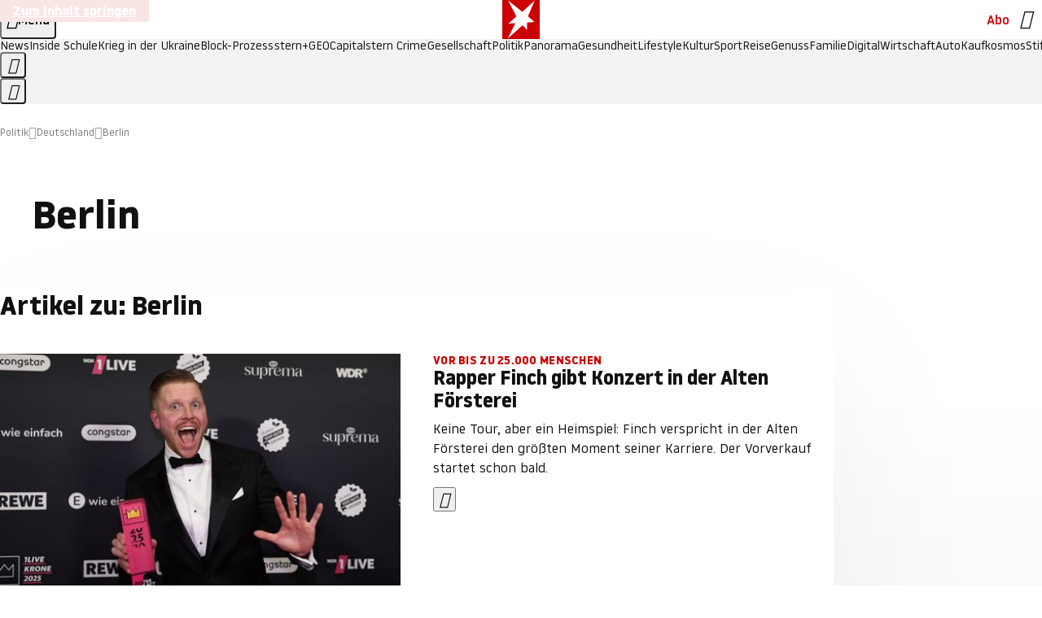

--- FILE ---
content_type: text/html
request_url: https://www.stern.de/politik/deutschland/themen/berlin-4151912.html
body_size: 22629
content:

<!DOCTYPE html>
<html lang="de">
<head>
  <meta charset="utf-8">
  <meta name="viewport" content="width=device-width, initial-scale=1.0">
  <title>Berlin | STERN.de</title>
  <link rel="preload" as="font" href="https://www.stern.de/public/SternVariable-4OGB3BYX.woff2" type="font/woff2" crossorigin>
  <link rel="preload" as="font" href="https://www.stern.de/public/iconfont-SJOKB4AD.woff2" type="font/woff2" crossorigin>
  <link rel="icon" type="image/x-icon" href="https://www.stern.de/public/favicon-FMX3RXE2.ico">
  <link rel="icon" type="image/svg+xml" href="https://www.stern.de/public/favicon-U7MYFH7J.svg">
  <link rel="manifest" href="https://www.stern.de/public/manifest-O2IH675K.json">
  <style>@font-face{font-display:swap;font-family:stern-variable;font-stretch:80% 100%;font-style:normal;font-weight:300 800;src:url("/public/SternVariable-4OGB3BYX.woff2") format("woff2")}@font-face{font-display:swap;font-family:stern-variable;font-stretch:80% 100%;font-style:italic;font-weight:300 800;src:url("/public/SternItalicVariable-TZUDG6NG.woff2") format("woff2")}@font-face{font-display:block;font-family:iconfont;font-style:normal;font-weight:400;src:url("/public/iconfont-SJOKB4AD.woff2") format("woff2")}
/*# sourceMappingURL=/public/inline-2XSVX47Y.css.map */
</style>
  <link rel="stylesheet" href="https://www.stern.de/public/main-CBV2BZEE.css">


  
  <!-- crop mark head section -->
  <link rel="canonical" href="https://www.stern.de/politik/deutschland/themen/berlin-4151912.html">

  <meta name="application-name" content="stern.de">
<meta name="msapplication-TileColor" content="#cc0000">
<meta name="google-site-verification" content="pFJqqrGcqK_OZVs5M-gv8QlNSHl179HlLXATzrPrMcU">
<meta name="google-site-verification" content="MHlhpAUy-2_lW67H5knj8VG2ksH0Eyp7AcGdlmF2c8I">
<meta property="fb:app_id" content="163201030393605">
<meta property="article:publisher" content="https://www.facebook.com/stern">
<meta property="article:author" content="https://www.facebook.com/stern">
<meta name="twitter:site" content="@sternde">
<meta name="twitter:card" content="summary_large_image">
<meta name="pocket-site-verification" content="fea745512e5f649bc4d4d8f72c635c">
<link rel="alternate" type="application/rss+xml" href="https://www.stern.de/feed/standard/politik/" title="stern.de RSS Feed - Politik">
<meta name="robots" content="noarchive, max-snippet:-1, max-image-preview:large, max-video-preview:-1">



  <meta name="date" content="2015-02-27T12:55:46+01:00">

  <meta name="last-modified" content="2025-12-07T00:30:01+01:00">

<meta name="theme-color" content="#1f1f1f" media="(prefers-color-scheme: dark)">
<meta name="buildDate" content="2025-12-11T14:33:36+00:00">
<meta property="og:site_name" content="stern.de">
<meta property="og:locale" content="de_DE">

  <meta property="og:type" content="article">


  <meta property="og:title" content="Berlin">


<meta property="article:opinion" content="false">

  <meta property="og:url" content="https://www.stern.de/politik/deutschland/themen/berlin-4151912.html">


    <meta property="article:tag" content="Paris">
    <meta property="article:tag" content="Bundestag">
    <meta property="article:tag" content="Rhein">
    <meta property="article:tag" content="Mohamed Ali">
    <meta property="article:tag" content="Unionsfraktion">
    <meta property="article:tag" content="EU">
    <meta property="article:tag" content="Prominente">
    <meta property="article:tag" content="Spende">
    <meta property="article:tag" content="Niedersachsen">

  <meta property="ob:index" content="0">


</head>
<body>
<ws-drawer class="ws-drawer" position="left" id="page-menu" header-shadow="true">
  <ws-menu>
    <nav slot="menu" class="menu">
      <ul class="menu__list u-blanklist">

            <li class="menu__item">
              <a class="menu__link menu__link--stern-plus typo-interactive-primary-base-strong" href="https://www.stern.de/plus/" data-gtm-navi-burger-plus>
                
                <i class="icon-stern-plus" data-gtm-navi-burger-plus aria-hidden="true"></i>
                <span data-gtm-navi-burger-plus>Entdecken Sie <i>stern</i>+</span>
                <i class="icon-chevron-right" data-gtm-navi-burger-plus aria-hidden="true"></i>
              </a>
            </li>

            <li class="menu__item"><ul class="menu__partner-group u-blanklist">
    <li class="menu__partner-group-item">
      <a class="menu__partner-group-link" data-gtm-navi-burger-partner href="https://www.stern.de/geo/" style="--background-color: #6CC24A">
<span class="brand-identifier brand-identifier--geo-white menu__partner-group-icon" data-gtm-navi-burger-partner>
  <span class="u-visually-hidden">GEO</span>
</span>

      </a>
    </li>
    <li class="menu__partner-group-item">
      <a class="menu__partner-group-link" data-gtm-navi-burger-partner href="https://www.stern.de/capital/" style="--background-color: #424B5A">
<span class="brand-identifier brand-identifier--capital-white menu__partner-group-icon" data-gtm-navi-burger-partner>
  <span class="u-visually-hidden">Capital</span>
</span>

      </a>
    </li>
    <li class="menu__partner-group-item">
      <a class="menu__partner-group-link" data-gtm-navi-burger-partner href="https://www.stern.de/panorama/verbrechen/stern-crime/" style="--background-color: #000000">
<span class="brand-identifier brand-identifier--str-crime-white menu__partner-group-icon" data-gtm-navi-burger-partner>
  <span class="u-visually-hidden">Crime</span>
</span>

      </a>
    </li>
</ul>

            </li>

            
            <li class="menu__item">
              
                

                    <span class="menu__headline typo-eyebrow-base">Medien</span>
                <ul class="menu__list u-blanklist">
                    
  <li class="menu__item menu__item--categories">


            <a class="menu__link typo-interactive-primary-base" data-gtm-navi-burger-category href="https://www.stern.de/podcasts/">
          <i
            data-gtm-navi-burger-category
          class="menu__link-icon icon-audio" aria-hidden="true"></i>
          Audio
      </a>

    
  </li>

                    
  <li class="menu__item menu__item--categories">


            <a class="menu__link typo-interactive-primary-base" data-gtm-navi-burger-category href="https://www.stern.de/video/">
          <i
            data-gtm-navi-burger-category
          class="menu__link-icon icon-video" aria-hidden="true"></i>
          Video
      </a>

    
  </li>

                </ul>
            </li>

            
            <li class="menu__item">
              
                

                    <span class="menu__headline typo-eyebrow-base">RESSORTS</span>
                <ul class="menu__list u-blanklist">
                    
  <li class="menu__item">


            <a class="menu__link typo-interactive-primary-base" data-gtm-navi-burger-category href="https://www.stern.de/gesellschaft/">
          Gesellschaft
      </a>

    
      <button type="button" class="menu__button" aria-haspopup="true" aria-expanded="false">
        <span class="u-visually-hidden">Aufklappen</span>
      </button>
      <ul class="menu__list menu__list--indented u-blanklist">

            <li class="menu__item menu__item--categories">


                <a class="menu__link typo-interactive-secondary-base" href="https://www.stern.de/gesellschaft/klima-nachhaltigkeit/" data-gtm-navi-burger-category-sub>Klima &amp; Nachhaltigkeit</a>

              
            </li>

            <li class="menu__item menu__item--categories">


                <a class="menu__link typo-interactive-secondary-base" href="https://www.stern.de/gesellschaft/faktenchecks/" data-gtm-navi-burger-category-sub>Alle stern-Faktenchecks im Überblick</a>

              
            </li>

            <li class="menu__item menu__item--categories">


                <a class="menu__link typo-interactive-secondary-base" href="https://www.stern.de/gesellschaft/regional/" data-gtm-navi-burger-category-sub>Regionales</a>

              
            </li>

            <li class="menu__item menu__item--categories">


                <a class="menu__link typo-interactive-secondary-base" href="https://www.stern.de/gesellschaft/archiv/" data-gtm-navi-burger-category-sub>Archiv</a>

              
            </li>
      </ul>
  </li>

                    
  <li class="menu__item">


            <a class="menu__link typo-interactive-primary-base" data-gtm-navi-burger-category href="https://www.stern.de/politik/">
          Politik
      </a>

    
      <button type="button" class="menu__button" aria-haspopup="true" aria-expanded="false">
        <span class="u-visually-hidden">Aufklappen</span>
      </button>
      <ul class="menu__list menu__list--indented u-blanklist">

            <li class="menu__item menu__item--categories">


                <a class="menu__link typo-interactive-secondary-base" href="https://www.stern.de/politik/deutschland/" data-gtm-navi-burger-category-sub>Deutschland</a>

              
            </li>

            <li class="menu__item">


                <a class="menu__link typo-interactive-secondary-base" href="https://www.stern.de/politik/ausland/" data-gtm-navi-burger-category-sub>Ausland</a>

              
                <button type="button" class="menu__button" aria-haspopup="true" aria-expanded="false">
                  <span class="u-visually-hidden">Aufklappen</span>
                </button>
                <ul class="menu__list menu__list--indented u-blanklist">

                      <li class="menu__item menu__item--categories">


                        
                          <a class="menu__link typo-interactive-secondary-base" href="https://www.stern.de/politik/ausland/krieg-israel-hamas/" data-gtm-navi-burger-category-sub>Krieg in Nahost</a>
                      </li>

                      <li class="menu__item menu__item--categories">


                        
                          <a class="menu__link typo-interactive-secondary-base" href="https://www.stern.de/politik/ausland/us-wahl-2024/" data-gtm-navi-burger-category-sub>US-Wahl 2024: News und Infos zur Präsidentschaftswahl</a>
                      </li>
                </ul>
            </li>

            <li class="menu__item menu__item--categories">


                <a class="menu__link typo-interactive-secondary-base" href="https://www.stern.de/politik/archiv/" data-gtm-navi-burger-category-sub>Archiv</a>

              
            </li>
      </ul>
  </li>

                    
  <li class="menu__item">


            <a class="menu__link typo-interactive-primary-base" data-gtm-navi-burger-category href="https://www.stern.de/panorama/">
          Panorama
      </a>

    
      <button type="button" class="menu__button" aria-haspopup="true" aria-expanded="false">
        <span class="u-visually-hidden">Aufklappen</span>
      </button>
      <ul class="menu__list menu__list--indented u-blanklist">

            <li class="menu__item menu__item--categories">


                <a class="menu__link typo-interactive-secondary-base" href="https://www.stern.de/panorama/weltgeschehen/" data-gtm-navi-burger-category-sub>Weltgeschehen</a>

              
            </li>

            <li class="menu__item menu__item--categories">


                <a class="menu__link typo-interactive-secondary-base" href="https://www.stern.de/panorama/verbrechen/" data-gtm-navi-burger-category-sub>Verbrechen</a>

              
            </li>

            <li class="menu__item menu__item--categories">


                <a class="menu__link typo-interactive-secondary-base" href="https://www.stern.de/panorama/verbrechen/stern-crime/" data-gtm-navi-burger-category-sub>stern Crime</a>

              
            </li>

            <li class="menu__item menu__item--categories">


                <a class="menu__link typo-interactive-secondary-base" href="https://www.stern.de/panorama/wetter/" data-gtm-navi-burger-category-sub>Wetter</a>

              
            </li>

            <li class="menu__item menu__item--categories">


                <a class="menu__link typo-interactive-secondary-base" href="https://www.stern.de/panorama/archiv/" data-gtm-navi-burger-category-sub>Archiv</a>

              
            </li>

            <li class="menu__item menu__item--categories">


                <a class="menu__link typo-interactive-secondary-base" href="https://www.stern.de/noch-fragen/" data-gtm-navi-burger-category-sub>Noch Fragen: Die Wissenscommunity vom stern</a>

              
            </li>
      </ul>
  </li>

                    
  <li class="menu__item">


            <a class="menu__link typo-interactive-primary-base" data-gtm-navi-burger-category href="https://www.stern.de/gesundheit/">
          Gesundheit
      </a>

    
      <button type="button" class="menu__button" aria-haspopup="true" aria-expanded="false">
        <span class="u-visually-hidden">Aufklappen</span>
      </button>
      <ul class="menu__list menu__list--indented u-blanklist">

            <li class="menu__item menu__item--categories">


                <a class="menu__link typo-interactive-secondary-base" href="https://www.stern.de/gesundheit/allergie/" data-gtm-navi-burger-category-sub>Allergie</a>

              
            </li>

            <li class="menu__item menu__item--categories">


                <a class="menu__link typo-interactive-secondary-base" href="https://www.stern.de/gesundheit/diabetes/" data-gtm-navi-burger-category-sub>Diabetes</a>

              
            </li>

            <li class="menu__item menu__item--categories">


                <a class="menu__link typo-interactive-secondary-base" href="https://www.stern.de/gesundheit/grippe/" data-gtm-navi-burger-category-sub>Erkältung</a>

              
            </li>

            <li class="menu__item menu__item--categories">


                <a class="menu__link typo-interactive-secondary-base" href="https://www.stern.de/gesundheit/ernaehrung/" data-gtm-navi-burger-category-sub>Ernährung</a>

              
            </li>

            <li class="menu__item menu__item--categories">


                <a class="menu__link typo-interactive-secondary-base" href="https://www.stern.de/gesundheit/fitness/" data-gtm-navi-burger-category-sub>Fitness</a>

              
            </li>

            <li class="menu__item menu__item--categories">


                <a class="menu__link typo-interactive-secondary-base" href="https://www.stern.de/gesundheit/haut/" data-gtm-navi-burger-category-sub>Haut</a>

              
            </li>

            <li class="menu__item menu__item--categories">


                <a class="menu__link typo-interactive-secondary-base" href="https://www.stern.de/gesundheit/kinderkrankheiten/" data-gtm-navi-burger-category-sub>Kinderkrankheiten</a>

              
            </li>

            <li class="menu__item menu__item--categories">


                <a class="menu__link typo-interactive-secondary-base" href="https://www.stern.de/gesundheit/kopfschmerz/" data-gtm-navi-burger-category-sub>Kopfschmerz</a>

              
            </li>

            <li class="menu__item menu__item--categories">


                <a class="menu__link typo-interactive-secondary-base" href="https://www.stern.de/gesundheit/psychologie/" data-gtm-navi-burger-category-sub>Psychologie</a>

              
            </li>

            <li class="menu__item menu__item--categories">


                <a class="menu__link typo-interactive-secondary-base" href="https://www.stern.de/gesundheit/ruecken/" data-gtm-navi-burger-category-sub>Rücken</a>

              
            </li>

            <li class="menu__item menu__item--categories">


                <a class="menu__link typo-interactive-secondary-base" href="https://www.stern.de/gesundheit/schlaf/" data-gtm-navi-burger-category-sub>Schlaf</a>

              
            </li>

            <li class="menu__item menu__item--categories">


                <a class="menu__link typo-interactive-secondary-base" href="https://www.stern.de/gesundheit/sexualitaet/" data-gtm-navi-burger-category-sub>Sexualität</a>

              
            </li>

            <li class="menu__item menu__item--categories">


                <a class="menu__link typo-interactive-secondary-base" href="https://www.stern.de/gesundheit/zaehne/" data-gtm-navi-burger-category-sub>Zähne</a>

              
            </li>

            <li class="menu__item menu__item--categories">


                <a class="menu__link typo-interactive-secondary-base" href="https://www.stern.de/gesundheit/archiv/" data-gtm-navi-burger-category-sub>Archiv</a>

              
            </li>
      </ul>
  </li>

                    
  <li class="menu__item">


            <a class="menu__link typo-interactive-primary-base" data-gtm-navi-burger-category href="https://www.stern.de/kultur/">
          Kultur
      </a>

    
      <button type="button" class="menu__button" aria-haspopup="true" aria-expanded="false">
        <span class="u-visually-hidden">Aufklappen</span>
      </button>
      <ul class="menu__list menu__list--indented u-blanklist">

            <li class="menu__item menu__item--categories">


                <a class="menu__link typo-interactive-secondary-base" href="https://www.stern.de/kultur/hoerbuchtipps/" data-gtm-navi-burger-category-sub>Hörbuch-Tipps</a>

              
            </li>

            <li class="menu__item menu__item--categories">


                <a class="menu__link typo-interactive-secondary-base" href="https://www.stern.de/kultur/film/" data-gtm-navi-burger-category-sub>Film</a>

              
            </li>

            <li class="menu__item menu__item--categories">


                <a class="menu__link typo-interactive-secondary-base" href="https://www.stern.de/kultur/musik/" data-gtm-navi-burger-category-sub>Musik</a>

              
            </li>

            <li class="menu__item menu__item--categories">


                <a class="menu__link typo-interactive-secondary-base" href="https://www.stern.de/kultur/buecher/" data-gtm-navi-burger-category-sub>Bücher</a>

              
            </li>

            <li class="menu__item menu__item--categories">


                <a class="menu__link typo-interactive-secondary-base" href="https://www.stern.de/kultur/tv/" data-gtm-navi-burger-category-sub>TV</a>

              
            </li>

            <li class="menu__item menu__item--categories">


                <a class="menu__link typo-interactive-secondary-base" href="https://www.stern.de/kultur/kunst/" data-gtm-navi-burger-category-sub>Kunst</a>

              
            </li>

            <li class="menu__item menu__item--categories">


                <a class="menu__link typo-interactive-secondary-base" href="https://www.stern.de/kultur/archiv/" data-gtm-navi-burger-category-sub>Archiv</a>

              
            </li>
      </ul>
  </li>

                    
  <li class="menu__item">


            <a class="menu__link typo-interactive-primary-base" data-gtm-navi-burger-category href="https://www.stern.de/lifestyle/">
          Lifestyle
      </a>

    
      <button type="button" class="menu__button" aria-haspopup="true" aria-expanded="false">
        <span class="u-visually-hidden">Aufklappen</span>
      </button>
      <ul class="menu__list menu__list--indented u-blanklist">

            <li class="menu__item menu__item--categories">

                <div class="menu__marketing">

<div class="ad-sponsors ">

      <span class="ad-sponsors__prefix">präsentiert von</span>

        <span class="ad-sponsors__name">Sparkasse</span>

</div>


                </div>

                <a class="menu__link typo-interactive-secondary-base" href="https://www.stern.de/lifestyle/schlauer-shoppen/" data-gtm-navi-burger-category-sub>Schlauer Shoppen</a>

              
            </li>

            <li class="menu__item menu__item--categories">


                <a class="menu__link typo-interactive-secondary-base" href="https://www.stern.de/lifestyle/leute/" data-gtm-navi-burger-category-sub>Leute</a>

              
            </li>

            <li class="menu__item menu__item--categories">


                <a class="menu__link typo-interactive-secondary-base" href="https://www.stern.de/lifestyle/mode/" data-gtm-navi-burger-category-sub>Mode</a>

              
            </li>

            <li class="menu__item menu__item--categories">


                <a class="menu__link typo-interactive-secondary-base" href="https://www.stern.de/lifestyle/liebe-sex/" data-gtm-navi-burger-category-sub>Liebe und Sex</a>

              
            </li>

            <li class="menu__item menu__item--categories">


                <a class="menu__link typo-interactive-secondary-base" href="https://www.stern.de/lifestyle/leben/" data-gtm-navi-burger-category-sub>Leben</a>

              
            </li>

            <li class="menu__item menu__item--categories">


                <a class="menu__link typo-interactive-secondary-base" href="https://www.stern.de/neon/" data-gtm-navi-burger-category-sub>Neon</a>

              
            </li>

            <li class="menu__item menu__item--categories">


                <a class="menu__link typo-interactive-secondary-base" href="https://www.stern.de/lifestyle/gewinnspiele/" data-gtm-navi-burger-category-sub>Gewinnspiele</a>

              
            </li>

            <li class="menu__item menu__item--categories">


                <a class="menu__link typo-interactive-secondary-base" href="https://www.stern.de/lifestyle/archiv/" data-gtm-navi-burger-category-sub>Archiv</a>

              
            </li>
      </ul>
  </li>

                    
  <li class="menu__item">


            <a class="menu__link typo-interactive-primary-base" data-gtm-navi-burger-category href="https://www.stern.de/digital/">
          Digital
      </a>

    
      <button type="button" class="menu__button" aria-haspopup="true" aria-expanded="false">
        <span class="u-visually-hidden">Aufklappen</span>
      </button>
      <ul class="menu__list menu__list--indented u-blanklist">

            <li class="menu__item menu__item--categories">


                <a class="menu__link typo-interactive-secondary-base" href="https://www.stern.de/digital/computer/" data-gtm-navi-burger-category-sub>Computer</a>

              
            </li>

            <li class="menu__item menu__item--categories">


                <a class="menu__link typo-interactive-secondary-base" href="https://www.stern.de/digital/online/" data-gtm-navi-burger-category-sub>Online</a>

              
            </li>

            <li class="menu__item menu__item--categories">


                <a class="menu__link typo-interactive-secondary-base" href="https://www.stern.de/digital/smartphones/" data-gtm-navi-burger-category-sub>Smartphones</a>

              
            </li>

            <li class="menu__item menu__item--categories">


                <a class="menu__link typo-interactive-secondary-base" href="https://www.stern.de/digital/games/" data-gtm-navi-burger-category-sub>Games</a>

              
            </li>

            <li class="menu__item menu__item--categories">


                <a class="menu__link typo-interactive-secondary-base" href="https://www.stern.de/digital/technik/" data-gtm-navi-burger-category-sub>Technik</a>

              
            </li>

            <li class="menu__item menu__item--categories">


                <a class="menu__link typo-interactive-secondary-base" href="https://www.stern.de/digital/tests/" data-gtm-navi-burger-category-sub>Tests</a>

              
            </li>

            <li class="menu__item menu__item--categories">


                <a class="menu__link typo-interactive-secondary-base" href="https://www.stern.de/digital/homeentertainment/" data-gtm-navi-burger-category-sub>Home Entertainment</a>

              
            </li>

            <li class="menu__item menu__item--categories">


                <a class="menu__link typo-interactive-secondary-base" href="https://www.stern.de/digital/archiv/" data-gtm-navi-burger-category-sub>Archiv</a>

              
            </li>
      </ul>
  </li>

                    
  <li class="menu__item">


            <a class="menu__link typo-interactive-primary-base" data-gtm-navi-burger-category href="https://www.stern.de/wirtschaft/">
          Wirtschaft
      </a>

    
      <button type="button" class="menu__button" aria-haspopup="true" aria-expanded="false">
        <span class="u-visually-hidden">Aufklappen</span>
      </button>
      <ul class="menu__list menu__list--indented u-blanklist">

            <li class="menu__item menu__item--categories">


                <a class="menu__link typo-interactive-secondary-base" href="https://www.stern.de/wirtschaft/news/" data-gtm-navi-burger-category-sub>News</a>

              
            </li>

            <li class="menu__item menu__item--categories">


                <a class="menu__link typo-interactive-secondary-base" href="https://www.stern.de/wirtschaft/geld/" data-gtm-navi-burger-category-sub>Geld</a>

              
            </li>

            <li class="menu__item menu__item--categories">


                <a class="menu__link typo-interactive-secondary-base" href="https://www.stern.de/wirtschaft/versicherung/" data-gtm-navi-burger-category-sub>Versicherung</a>

              
            </li>

            <li class="menu__item menu__item--categories">


                <a class="menu__link typo-interactive-secondary-base" href="https://www.stern.de/wirtschaft/immobilien/" data-gtm-navi-burger-category-sub>Immobilien</a>

              
            </li>

            <li class="menu__item menu__item--categories">


                <a class="menu__link typo-interactive-secondary-base" href="https://www.stern.de/wirtschaft/job/" data-gtm-navi-burger-category-sub>Job</a>

              
            </li>

            <li class="menu__item menu__item--categories">


                <a class="menu__link typo-interactive-secondary-base" href="https://www.stern.de/produkte-und-tipps/" data-gtm-navi-burger-category-sub>Produkte &amp; Tipps</a>

              
            </li>

            <li class="menu__item menu__item--categories">


                <a class="menu__link typo-interactive-secondary-base" href="https://www.stern.de/wirtschaft/archiv/" data-gtm-navi-burger-category-sub>Archiv</a>

              
            </li>

            <li class="menu__item menu__item--categories">

                <div class="menu__marketing">

<div class="ad-sponsors ">

      <span class="ad-sponsors__prefix">präsentiert von:</span>

        <span class="ad-sponsors__name">Homeday</span>

</div>


                </div>

                <a class="menu__link typo-interactive-secondary-base" href="https://www.stern.de/wirtschaft/immobilien/immobilienbewertung-kostenlos--hier-erfahren-sie--was-ihr-haus-wert-ist-8131592.html" data-gtm-navi-burger-category-sub>Immobilienbewertung kostenlos</a>

              
            </li>
      </ul>
  </li>

                    
  <li class="menu__item">


            <a class="menu__link typo-interactive-primary-base" data-gtm-navi-burger-category href="https://www.stern.de/sport/">
          Sport
      </a>

    
      <button type="button" class="menu__button" aria-haspopup="true" aria-expanded="false">
        <span class="u-visually-hidden">Aufklappen</span>
      </button>
      <ul class="menu__list menu__list--indented u-blanklist">

            <li class="menu__item menu__item--categories">


                <a class="menu__link typo-interactive-secondary-base" href="https://www.stern.de/sport/fussball/" data-gtm-navi-burger-category-sub>Fußball</a>

              
            </li>

            <li class="menu__item menu__item--categories">


                <a class="menu__link typo-interactive-secondary-base" href="https://www.stern.de/sport/formel1/" data-gtm-navi-burger-category-sub>Formel 1</a>

              
            </li>

            <li class="menu__item menu__item--categories">


                <a class="menu__link typo-interactive-secondary-base" href="https://www.stern.de/sport/sportwelt/" data-gtm-navi-burger-category-sub>Sportwelt</a>

              
            </li>

            <li class="menu__item menu__item--categories">


                <a class="menu__link typo-interactive-secondary-base" href="https://www.stern.de/sport/archiv/" data-gtm-navi-burger-category-sub>Archiv</a>

              
            </li>
      </ul>
  </li>

                    
  <li class="menu__item">


            <a class="menu__link typo-interactive-primary-base" data-gtm-navi-burger-category href="https://www.stern.de/genuss/">
          Genuss
      </a>

    
      <button type="button" class="menu__button" aria-haspopup="true" aria-expanded="false">
        <span class="u-visually-hidden">Aufklappen</span>
      </button>
      <ul class="menu__list menu__list--indented u-blanklist">

            <li class="menu__item">


                <a class="menu__link typo-interactive-secondary-base" href="https://www.stern.de/genuss/rezepte/" data-gtm-navi-burger-category-sub>Rezepte</a>

              
                <button type="button" class="menu__button" aria-haspopup="true" aria-expanded="false">
                  <span class="u-visually-hidden">Aufklappen</span>
                </button>
                <ul class="menu__list menu__list--indented u-blanklist">

                      <li class="menu__item menu__item--categories">


                        
                          <a class="menu__link typo-interactive-secondary-base" href="https://www.stern.de/genuss/rezepte/sternrezepte/" data-gtm-navi-burger-category-sub>Rezepte aus dem stern</a>
                      </li>
                </ul>
            </li>

            <li class="menu__item menu__item--categories">


                <a class="menu__link typo-interactive-secondary-base" href="https://www.stern.de/genuss/essen/" data-gtm-navi-burger-category-sub>Essen</a>

              
            </li>

            <li class="menu__item menu__item--categories">


                <a class="menu__link typo-interactive-secondary-base" href="https://www.stern.de/genuss/trinken/" data-gtm-navi-burger-category-sub>Trinken</a>

              
            </li>

            <li class="menu__item menu__item--categories">


                <a class="menu__link typo-interactive-secondary-base" href="https://www.stern.de/genuss/trends/" data-gtm-navi-burger-category-sub>Trends</a>

              
            </li>

            <li class="menu__item menu__item--categories">

                <div class="menu__marketing">
<div class="ad-labels ">
    <span class="ad-labels__item">Anzeige</span>
</div>


<div class="ad-sponsors ">

</div>


                </div>

                <a class="menu__link typo-interactive-secondary-base" href="https://reisewelten.stern.de/genuss-reisen" data-gtm-navi-burger-category-sub>Genussreisen</a>

              
            </li>

            <li class="menu__item menu__item--categories">


                <a class="menu__link typo-interactive-secondary-base" href="https://www.stern.de/genuss/archiv/" data-gtm-navi-burger-category-sub>Archiv</a>

              
            </li>
      </ul>
  </li>

                    
  <li class="menu__item">


            <a class="menu__link typo-interactive-primary-base" data-gtm-navi-burger-category href="https://www.stern.de/reise/">
          Reise
      </a>

    
      <button type="button" class="menu__button" aria-haspopup="true" aria-expanded="false">
        <span class="u-visually-hidden">Aufklappen</span>
      </button>
      <ul class="menu__list menu__list--indented u-blanklist">

            <li class="menu__item menu__item--categories">


                <a class="menu__link typo-interactive-secondary-base" href="https://www.stern.de/reise/deutschland/" data-gtm-navi-burger-category-sub>Deutschland</a>

              
            </li>

            <li class="menu__item menu__item--categories">


                <a class="menu__link typo-interactive-secondary-base" href="https://www.stern.de/reise/europa/" data-gtm-navi-burger-category-sub>Europa</a>

              
            </li>

            <li class="menu__item menu__item--categories">


                <a class="menu__link typo-interactive-secondary-base" href="https://www.stern.de/reise/fernreisen/" data-gtm-navi-burger-category-sub>Fernreisen</a>

              
            </li>

            <li class="menu__item menu__item--categories">


                <a class="menu__link typo-interactive-secondary-base" href="https://www.stern.de/reise/service/" data-gtm-navi-burger-category-sub>Service</a>

              
            </li>

            <li class="menu__item menu__item--categories">


                <a class="menu__link typo-interactive-secondary-base" href="https://www.stern.de/reise/archiv/" data-gtm-navi-burger-category-sub>Archiv</a>

              
            </li>
      </ul>
  </li>

                    
  <li class="menu__item">


            <a class="menu__link typo-interactive-primary-base" data-gtm-navi-burger-category href="https://www.stern.de/familie/">
          Familie
      </a>

    
      <button type="button" class="menu__button" aria-haspopup="true" aria-expanded="false">
        <span class="u-visually-hidden">Aufklappen</span>
      </button>
      <ul class="menu__list menu__list--indented u-blanklist">

            <li class="menu__item">


                <a class="menu__link typo-interactive-secondary-base" href="https://www.stern.de/familie/kinder/" data-gtm-navi-burger-category-sub>Kinder</a>

              
                <button type="button" class="menu__button" aria-haspopup="true" aria-expanded="false">
                  <span class="u-visually-hidden">Aufklappen</span>
                </button>
                <ul class="menu__list menu__list--indented u-blanklist">

                      <li class="menu__item menu__item--categories">


                        
                          <a class="menu__link typo-interactive-secondary-base" href="https://www.stern.de/familie/kinder/lerntipps/" data-gtm-navi-burger-category-sub>Vom Kita- bis zum Schulalter: Diese Ideen helfen Kindern beim Lernen und Großwerden</a>
                      </li>
                </ul>
            </li>

            <li class="menu__item menu__item--categories">


                <a class="menu__link typo-interactive-secondary-base" href="https://www.stern.de/familie/beziehung/" data-gtm-navi-burger-category-sub>Beziehung</a>

              
            </li>

            <li class="menu__item menu__item--categories">


                <a class="menu__link typo-interactive-secondary-base" href="https://www.stern.de/familie/tiere/" data-gtm-navi-burger-category-sub>Tiere</a>

              
            </li>

            <li class="menu__item menu__item--categories">

                <div class="menu__marketing">
<div class="ad-labels ">
    <span class="ad-labels__item">Anzeige</span>
</div>


<div class="ad-sponsors ">

</div>


                </div>

                <a class="menu__link typo-interactive-secondary-base" href="https://reisewelten.stern.de/?utm_source=STERN_Navigation_Familie&amp;utm_campaign=stern_reisewelten_general&amp;utm_medium=textlink" data-gtm-navi-burger-category-sub>Familienreisen</a>

              
            </li>

            <li class="menu__item menu__item--categories">


                <a class="menu__link typo-interactive-secondary-base" href="https://www.stern.de/familie/archiv/" data-gtm-navi-burger-category-sub>Archiv</a>

              
            </li>

            <li class="menu__item menu__item--categories">


                <a class="menu__link typo-interactive-secondary-base" href="https://www.stern.de/familie/gartentipps/" data-gtm-navi-burger-category-sub>Schädlinge, Unkraut, Gemüseernte &amp; Co.: Alles, was Sie bei der Gartenpflege beachten sollten</a>

              
            </li>
      </ul>
  </li>

                    
  <li class="menu__item">


            <a class="menu__link typo-interactive-primary-base" data-gtm-navi-burger-category href="https://www.stern.de/auto/">
          Auto
      </a>

    
      <button type="button" class="menu__button" aria-haspopup="true" aria-expanded="false">
        <span class="u-visually-hidden">Aufklappen</span>
      </button>
      <ul class="menu__list menu__list--indented u-blanklist">

            <li class="menu__item menu__item--categories">


                <a class="menu__link typo-interactive-secondary-base" href="https://www.stern.de/auto/news/" data-gtm-navi-burger-category-sub>Autonews</a>

              
            </li>

            <li class="menu__item menu__item--categories">


                <a class="menu__link typo-interactive-secondary-base" href="https://www.stern.de/auto/fahrberichte/" data-gtm-navi-burger-category-sub>Fahrberichte</a>

              
            </li>

            <li class="menu__item">


                <a class="menu__link typo-interactive-secondary-base" href="https://www.stern.de/auto/service/" data-gtm-navi-burger-category-sub>Service</a>

              
                <button type="button" class="menu__button" aria-haspopup="true" aria-expanded="false">
                  <span class="u-visually-hidden">Aufklappen</span>
                </button>
                <ul class="menu__list menu__list--indented u-blanklist">

                      <li class="menu__item menu__item--categories">


                        
                          <a class="menu__link typo-interactive-secondary-base" href="https://www.stern.de/auto/service/sicherheit/" data-gtm-navi-burger-category-sub>Sicherheit</a>
                      </li>
                </ul>
            </li>

            <li class="menu__item menu__item--categories">


                <a class="menu__link typo-interactive-secondary-base" href="https://www.stern.de/auto/e-mobilitaet/" data-gtm-navi-burger-category-sub>E-Mobilität</a>

              
            </li>

            <li class="menu__item menu__item--categories">


                <a class="menu__link typo-interactive-secondary-base" href="https://www.stern.de/auto/archiv/" data-gtm-navi-burger-category-sub>Archiv</a>

              
            </li>
      </ul>
  </li>

                    
  <li class="menu__item">


            <a class="menu__link typo-interactive-primary-base" data-gtm-navi-burger-category href="https://www.stern.de/kaufkosmos/">
          Kaufkosmos
      </a>

    
      <button type="button" class="menu__button" aria-haspopup="true" aria-expanded="false">
        <span class="u-visually-hidden">Aufklappen</span>
      </button>
      <ul class="menu__list menu__list--indented u-blanklist">

            <li class="menu__item menu__item--categories">


                <a class="menu__link typo-interactive-secondary-base" href="https://www.stern.de/kaufkosmos/deals/" data-gtm-navi-burger-category-sub>Deals</a>

              
            </li>

            <li class="menu__item menu__item--categories">


                <a class="menu__link typo-interactive-secondary-base" href="https://www.stern.de/kaufkosmos/empfehlungen/" data-gtm-navi-burger-category-sub>Empfehlungen der Redaktion</a>

              
            </li>

            <li class="menu__item menu__item--categories">


                <a class="menu__link typo-interactive-secondary-base" href="https://www.stern.de/geschenkideen/" data-gtm-navi-burger-category-sub>Geschenkideen</a>

              
            </li>
      </ul>
  </li>

                </ul>
            </li>

            
            <li class="menu__item">
              
                

                    <span class="menu__headline typo-eyebrow-base">Formate</span>
                <ul class="menu__list u-blanklist">
                    
  <li class="menu__item menu__item--categories">


            <a class="menu__link typo-interactive-primary-base" data-gtm-navi-burger-category href="https://www.stern.de/stern-gespraeche/">
          stern-Gespräche
      </a>

    
  </li>

                    
  <li class="menu__item menu__item--categories">


            <a class="menu__link typo-interactive-primary-base" data-gtm-navi-burger-category href="https://www.stern.de/vor-ort/">
          Vor-Ort-Reportagen
      </a>

    
  </li>

                </ul>
            </li>

            
            <li class="menu__item">
              
                

                    <span class="menu__headline typo-eyebrow-base">Services</span>
                <ul class="menu__list u-blanklist">
                    
  <li class="menu__item menu__item--categories">


            <a class="menu__link typo-interactive-primary-base" data-gtm-navi-burger-service href="https://www.stern.de/service/newsletter/">
          <i
            data-gtm-navi-burger-service
          class="menu__link-icon icon-email" aria-hidden="true"></i>
          Newsletter
      </a>

    
  </li>

                    
  <li class="menu__item menu__item--categories">


            <a class="menu__link typo-interactive-primary-base" data-gtm-navi-burger-service href="https://www.stern.de/stern-studien/">
          <i
            data-gtm-navi-burger-service
          class="menu__link-icon icon-stern-studien" aria-hidden="true"></i>
          stern-Studien
      </a>

    
  </li>

                    
  <li class="menu__item menu__item--categories">


            <a class="menu__link typo-interactive-primary-base" data-gtm-navi-burger-service href="https://angebot.stern.de/">
          <i
            data-gtm-navi-burger-service
          class="menu__link-icon icon-cart" aria-hidden="true"></i>
          Aboshop
      </a>

    
  </li>

                    
  <li class="menu__item menu__item--categories">


            <a class="menu__link typo-interactive-primary-base" data-gtm-navi-burger-service href="https://www.stern.de/plus/tipps-fuer-die-nutzung-von-stern-plus-8975246.html">
          <i
            data-gtm-navi-burger-service
          class="menu__link-icon icon-email" aria-hidden="true"></i>
          Kundenservice &amp; FAQs
      </a>

    
  </li>

                    
  <li class="menu__item">


            <a class="menu__link typo-interactive-primary-base" data-gtm-navi-burger-service href="https://spiele.stern.de/">
          <i
            data-gtm-navi-burger-service
          class="menu__link-icon icon-games" aria-hidden="true"></i>
          Spiele
      </a>

    
      <button type="button" class="menu__button" aria-haspopup="true" aria-expanded="false">
        <span class="u-visually-hidden">Aufklappen</span>
      </button>
      <ul class="menu__list menu__list--indented u-blanklist">

            <li class="menu__item menu__item--categories">


                <a class="menu__link typo-interactive-secondary-base" href="https://spiele.stern.de/solitaer/" data-gtm-navi-burger-category-sub>Solitär</a>

              
            </li>

            <li class="menu__item menu__item--categories">


                <a class="menu__link typo-interactive-secondary-base" href="https://spiele.stern.de/sudoku/" data-gtm-navi-burger-category-sub>Sudoku</a>

              
            </li>

            <li class="menu__item menu__item--categories">


                <a class="menu__link typo-interactive-secondary-base" href="https://spiele.stern.de/exchange/" data-gtm-navi-burger-category-sub>Exchange</a>

              
            </li>

            <li class="menu__item menu__item--categories">


                <a class="menu__link typo-interactive-secondary-base" href="https://spiele.stern.de/bubble-shooter/" data-gtm-navi-burger-category-sub>Bubble Shooter</a>

              
            </li>

            <li class="menu__item menu__item--categories">


                <a class="menu__link typo-interactive-secondary-base" href="https://spiele.stern.de/mahjong/" data-gtm-navi-burger-category-sub>Mahjong</a>

              
            </li>

            <li class="menu__item menu__item--categories">


                <a class="menu__link typo-interactive-secondary-base" href="https://spiele.stern.de/snake/" data-gtm-navi-burger-category-sub>Snake</a>

              
            </li>
      </ul>
  </li>

                </ul>
            </li>

            <li class="menu__item"><span class="u-visually-hidden">Unsere sozialen Netzwerke</span>
<ul class="menu__social-group u-blanklist">

    <li>
      <a class="menu__social-group-link" href="https://www.facebook.com/stern" rel="noopener nofollow" target="_blank">
        <i class="menu__social-group-icon icon-facebook" aria-hidden="true"></i>
        <span class="u-visually-hidden">Facebook</span>
      </a>
    </li>

    <li>
      <a class="menu__social-group-link" href="https://www.instagram.com/stern/" rel="noopener nofollow" target="_blank">
        <i class="menu__social-group-icon icon-instagram" aria-hidden="true"></i>
        <span class="u-visually-hidden">Instagram</span>
      </a>
    </li>

    <li>
      <a class="menu__social-group-link" href="https://www.tiktok.com/@stern_de" rel="noopener nofollow" target="_blank">
        <i class="menu__social-group-icon icon-tiktok" aria-hidden="true"></i>
        <span class="u-visually-hidden">TikTok</span>
      </a>
    </li>

    <li>
      <a class="menu__social-group-link" href="https://twitter.com/sternde" rel="noopener nofollow" target="_blank">
        <i class="menu__social-group-icon icon-twitter" aria-hidden="true"></i>
        <span class="u-visually-hidden">X</span>
      </a>
    </li>

    <li>
      <a class="menu__social-group-link" href="https://whatsapp.com/channel/0029VaEEHb14o7qViPq8KF2R" rel="noopener nofollow" target="_blank">
        <i class="menu__social-group-icon icon-whatsapp" aria-hidden="true"></i>
        <span class="u-visually-hidden">Whatsapp</span>
      </a>
    </li>

    <li>
      <a class="menu__social-group-link" href="https://www.youtube.com/user/Stern" rel="noopener nofollow" target="_blank">
        <i class="menu__social-group-icon icon-youtube" aria-hidden="true"></i>
        <span class="u-visually-hidden">YouTube</span>
      </a>
    </li>
</ul>

            </li>
      </ul>
    </nav>
  </ws-menu>
</ws-drawer>



    
    <ws-adscript aria-hidden="true" content-type="index" hidden is-index-page="true" name="top" zone="politik" scope="stern" keywords="[&quot;stern&quot;,&quot;onecore&quot;,&quot;ct_index&quot;,&quot;ct_topic&quot;]"></ws-adscript>


    <ws-zephr envBaseUrl="https://www.stern.de" forwarderurl="https://web-log-forwarder-stern.strplus.guj.digital" loggedin="false" tenant="stern" vendorid="5f8580a91d467d132d0ac62d"></ws-zephr>
    
    <div data-zephr="stern-toaster"></div>

    <div class="page page--index"><ws-sticky-header class="ws-sticky-header">
          <div class="page__header"><header class="header" data-testid="header">

  <div class="header__navigation">
    <a class="skip-nav header__button typo-interactive-primary-base-strong header__interaction-element" href="#content-start">Zum Inhalt springen</a>
    <button type="button" class="header__button header__button--menu typo-interactive-primary-base header__interaction-element" data-gtm-navi-burger-open data-drawertarget="page-menu">
      <i class="icon-menu header__button-icon" data-gtm-navi-burger-open aria-hidden="true"></i> Menü
    </button>
    <a class="header__logo" href="https://www.stern.de/" data-gtm-navi-head-home title="Home" aria-label="stern.de"></a>
    <div class="header__user-area">
        <a href="https://angebot.stern.de/" class="header__button header__button--subscription typo-interactive-primary-base header__interaction-element" data-gtm-navi-head-abo>Abo<span class="d-none d-md-revert" data-gtm-navi-head-abo>&nbsp;testen</span></a>
        <ws-link class="header__button header__button--user header__interaction-element" data-gtm-navi-head-account data-testid="my-profile" href="https://www.stern.de/p-user/login?wdycf=%s">
          <i class="icon-profile header__button-icon" data-gtm-navi-head-account aria-hidden="true"></i>
          <span class="u-visually-hidden">Login</span>
        </ws-link>
    </div>
  </div>

  <div class="header__top-bar"><ws-scroller class="ws-scroller header__top-bar-inner">
        <ul class="ws-scroller__list header__top-list typo-interactive-secondary-sm u-blanklist">
          <li>
              <a href="https://www.stern.de/news/" data-gtm-navi-slider class="header__top-item header__interaction-element">
                News
              </a>
          </li>
          <li>
              <a href="https://www.stern.de/politik/deutschland/inside-schule/" data-gtm-navi-slider class="header__top-item header__interaction-element">
                Inside Schule
              </a>
          </li>
          <li>
              <a href="https://www.stern.de/politik/ausland/ukraine-krieg/" data-gtm-navi-slider class="header__top-item header__interaction-element">
                Krieg in der Ukraine
              </a>
          </li>
          <li>
              <a href="https://www.stern.de/panorama/verbrechen/block/" data-gtm-navi-slider class="header__top-item header__interaction-element">
                Block-Prozess
              </a>
          </li>
          <li>
              <span class="header__top-seperator"></span>
          </li>
          <li>
              <a href="https://www.stern.de/plus/" data-gtm-navi-slider class="header__top-item header__interaction-element">
                stern+
              </a>
          </li>
          <li>
              <a href="https://www.stern.de/geo/" data-gtm-navi-slider class="header__top-item header__interaction-element">
                GEO
              </a>
          </li>
          <li>
              <a href="https://www.stern.de/capital/" data-gtm-navi-slider class="header__top-item header__interaction-element">
                Capital
              </a>
          </li>
          <li>
              <a href="https://www.stern.de/panorama/verbrechen/stern-crime/" data-gtm-navi-slider class="header__top-item header__interaction-element">
                stern Crime
              </a>
          </li>
          <li>
              <span class="header__top-seperator"></span>
          </li>
          <li>
              <a href="https://www.stern.de/gesellschaft/" data-gtm-navi-slider class="header__top-item header__interaction-element">
                Gesellschaft
              </a>
          </li>
          <li>
              <a href="https://www.stern.de/politik/" data-gtm-navi-slider class="header__top-item header__interaction-element">
                Politik
              </a>
          </li>
          <li>
              <a href="https://www.stern.de/panorama/" data-gtm-navi-slider class="header__top-item header__interaction-element">
                Panorama
              </a>
          </li>
          <li>
              <a href="https://www.stern.de/gesundheit/" data-gtm-navi-slider class="header__top-item header__interaction-element">
                Gesundheit
              </a>
          </li>
          <li>
              <a href="https://www.stern.de/lifestyle/" data-gtm-navi-slider class="header__top-item header__interaction-element">
                Lifestyle
              </a>
          </li>
          <li>
              <a href="https://www.stern.de/kultur/" data-gtm-navi-slider class="header__top-item header__interaction-element">
                Kultur
              </a>
          </li>
          <li>
              <a href="https://www.stern.de/sport/" data-gtm-navi-slider class="header__top-item header__interaction-element">
                Sport
              </a>
          </li>
          <li>
              <a href="https://www.stern.de/reise/" data-gtm-navi-slider class="header__top-item header__interaction-element">
                Reise
              </a>
          </li>
          <li>
              <a href="https://www.stern.de/genuss/" data-gtm-navi-slider class="header__top-item header__interaction-element">
                Genuss
              </a>
          </li>
          <li>
              <a href="https://www.stern.de/familie/" data-gtm-navi-slider class="header__top-item header__interaction-element">
                Familie
              </a>
          </li>
          <li>
              <a href="https://www.stern.de/digital/" data-gtm-navi-slider class="header__top-item header__interaction-element">
                Digital
              </a>
          </li>
          <li>
              <a href="https://www.stern.de/wirtschaft/" data-gtm-navi-slider class="header__top-item header__interaction-element">
                Wirtschaft
              </a>
          </li>
          <li>
              <a href="https://www.stern.de/auto/" data-gtm-navi-slider class="header__top-item header__interaction-element">
                Auto
              </a>
          </li>
          <li>
              <a href="https://www.stern.de/kaufkosmos/" data-gtm-navi-slider class="header__top-item header__interaction-element">
                Kaufkosmos
              </a>
          </li>
          <li>
              <a href="https://www.stern.de/stiftung/" data-gtm-navi-slider class="header__top-item header__interaction-element">
                Stiftung stern
              </a>
          </li>
      </ul>

  <button type="button" slot="previous" class="ws-scroller__button ws-scroller__button--previous" aria-label="Zurück">
    <i class="icon-caret-left" aria-hidden="true"></i>
  </button>

  <button type="button" slot="next" class="ws-scroller__button ws-scroller__button--next" aria-label="Weiter">
    <i class="icon-caret-right" aria-hidden="true"></i>
  </button>
</ws-scroller>

  </div>
</header>

        </div>
</ws-sticky-header>

      <div class="page__content">
        <div class="page__aside page__aside--left">
  <aside class="ad-container ad-container--aside ad-container--aside-left" isAside>
    
  <ws-adtag id="skyscraper_2" media="desktop,widescreen" reloading="manual" class="MoltenBundle ad-tag-container ad-tag-container--skyscraper-2">
  </ws-adtag>

  </aside>

        </div>
        <div class="page__content-inner">
  <section class="ad-container ad-container--section d-none d-md-revert ad-container--with-margin" style="min-height: 90px;">
    
  <ws-adtag id="superbanner_1" media="tablet,desktop,widescreen" reloading="manual" class="MoltenBundle ad-tag-container ad-tag-container--superbanner-1">
  </ws-adtag>


  <ws-adtag id="wallpaper_1" media="widescreen" reloading="manual" class="MoltenBundle ad-tag-container ad-tag-container--wallpaper-1">
  </ws-adtag>

  </section>

          <main class="page__main" id="content-start">
            <!-- Schnittmarke Anfang -->

  <ws-scroller class="breadcrumb">
    <ul class="breadcrumb__list u-blanklist">
        <li class="breadcrumb__item">
            <a class="breadcrumb__link" data-gtm-navi-breadcrumb href="https://www.stern.de/politik/">Politik</a>
        </li>
        <li class="breadcrumb__item">
            <a class="breadcrumb__link" data-gtm-navi-breadcrumb href="https://www.stern.de/politik/deutschland/">Deutschland</a>
        </li>
        <li class="breadcrumb__item">
            <h1 class="breadcrumb__headline">Berlin</h1>
        </li>
    </ul>
  </ws-scroller>






<section class="teaser teaser--info-box teaser--topic-intro-section teaser-plaintext"
>


    <div class="teaser__content">


        <h2 class="teaser__headline typo-headline-sc-2xl">
          Berlin
        </h2>


    </div>

</section>





<div class="group-teaserlist">

      <h2 class="group-teaserlist__headline">
          Artikel zu: Berlin
      </h2>
    <div class="group-teaserlist__items">


<article class="teaser teaser--list" data-brand-identifier="stern" data-content-id="36957498" data-headline="Rapper Finch gibt Konzert in der Alten Försterei" data-position-group-index="1" data-position-index="1" data-position="1-1" data-teaser-context="not_set" data-teaser-context-headline="Artikel zu: Berlin" data-teaser-type="list" data-trace-id="teaser" data-type="article" data-upscore-object-id="36957498" data-tracking>

    <time class="teaser__time" datetime="2025-12-12T18:28:32+01:00">12. Dezember 2025,18:28</time>


      <div class="teaser__image-wrapper">

<figure class="image-element teaser__image">
  

<img class="image-element__image image" fetchpriority="high" loading="eager" src="https://image.stern.de/36957500/t/0D/v1/w480/r1.5/-/12--nmz7smjxedv14axs2048jpeg---74a9e44eeb3a19e5.jpg" style="aspect-ratio: 1.5;" alt="Vor wenigen Tagen erhielt der Rapper Finch einen Preis in der Kategorie Bester Liveact - nun kündigt er für 2026 ein Konzert an" title="Vor wenigen Tagen erhielt der Rapper Finch einen Preis in der Kategorie Bester Liveact - nun kündigt er für 2026 ein Konzert an ">




</figure>

      </div>
    <div class="teaser__content">
      <a class="teaser__link" href="https://www.stern.de/gesellschaft/regional/berlin-brandenburg/vor-bis-zu-25-000-menschen--rapper-finch-gibt-konzert-in-der-alten-foersterei-36957498.html" data-upscore-url>
        <h3 class="teaser__headline-wrapper">
          
            <span class="teaser__kicker typo-eyebrow-sm ">Vor bis zu 25.000 Menschen</span>

                    <span class="teaser__headline typo-headline-lg typo-headline-xl@lg" data-upscore-title>Rapper Finch gibt Konzert in der Alten Försterei</span>
        </h3>
      </a>
      
        <div class="teaser__text typo-body-base">Keine Tour, aber ein Heimspiel: Finch verspricht in der Alten Försterei den größten Moment seiner Karriere. Der Vorverkauf startet schon bald.</div>
      <div class="teaser__footer">
<div class="teaser-footer">


    <ws-paywallcontrol class="teaser-footer__bookmark">
      <button class="ws-open-dialog" data-content-id="36957498" data-brand-identifier="stern" data-headline="Rapper Finch gibt Konzert in der Alten Försterei" data-tracking-paid-category="free" data-target-type="article" data-teaser-type="list" data-tracking-active type="button">
        <i class="icon-bookmark" aria-hidden="true"></i>
        <span class="u-visually-hidden">Zur Merkliste hinzufügen</span>
      </button>
    </ws-paywallcontrol>
</div>

      </div>
    </div>
</article>






<article class="teaser teaser--list" data-brand-identifier="stern" data-content-id="36957472" data-headline="Selenskyj trifft am Montag Verbündete in Berlin" data-position-group-index="1" data-position-index="2" data-position="1-2" data-teaser-context="not_set" data-teaser-context-headline="Artikel zu: Berlin" data-teaser-type="list" data-trace-id="teaser" data-type="article" data-upscore-object-id="36957472" data-tracking>

    <time class="teaser__time" datetime="2025-12-12T18:11:00+01:00">12. Dezember 2025,18:11</time>


      <div class="teaser__image-wrapper">

<figure class="image-element teaser__image">
  

<img class="image-element__image image" fetchpriority="auto" loading="lazy" src="https://image.stern.de/36957474/t/c0/v1/w480/r1.5/-/12--wolodymyr-selenskyj---3cb7667951330171.jpg" style="aspect-ratio: 1.5;" alt="Wolodymyr Selenskyj" title="Wolodymyr Selenskyj">




</figure>

      </div>
    <div class="teaser__content">
      <a class="teaser__link" href="https://www.stern.de/news/selenskyj-trifft-am-montag-verbuendete-in-berlin-36957472.html" data-upscore-url>
        <h3 class="teaser__headline-wrapper">
          

                    <span class="teaser__headline typo-headline-lg typo-headline-xl@lg" data-upscore-title>Selenskyj trifft am Montag Verbündete in Berlin</span>
        </h3>
      </a>
      
        <div class="teaser__text typo-body-base">Die diplomatischen Bemühungen um ein Ende des Ukraine-Krieges werden am kommenden Montag in Berlin fortgesetzt. Bundeskanzler Friedrich Merz (CDU) werde Selenskyj zu deutsch-ukrainischen Wirtschaftsgesprächen und "zu einem Austausch über den Stand der Friedensverhandlungen in der Ukraine empfangen", teilte Regierungssprecher Stefan Kornelius am Freitag mit. Am Abend würden dann "zahlreiche europäische Staats- und Regierungschefs sowie die Spitzen von EU und Nato zu den Gesprächen hinzustoßen". </div>
      <div class="teaser__footer">
<div class="teaser-footer">


    <ws-paywallcontrol class="teaser-footer__bookmark">
      <button class="ws-open-dialog" data-content-id="36957472" data-brand-identifier="stern" data-headline="Selenskyj trifft am Montag Verbündete in Berlin" data-tracking-paid-category="free" data-target-type="article" data-teaser-type="list" data-tracking-active type="button">
        <i class="icon-bookmark" aria-hidden="true"></i>
        <span class="u-visually-hidden">Zur Merkliste hinzufügen</span>
      </button>
    </ws-paywallcontrol>
</div>

      </div>
    </div>
</article>






<article class="teaser teaser--list" data-brand-identifier="stern" data-content-id="36956086" data-headline="Berlin wirft Moskau Desinformation und Cyberangriff vor - Botschafter einbestellt" data-position-group-index="1" data-position-index="3" data-position="1-3" data-teaser-context="not_set" data-teaser-context-headline="Artikel zu: Berlin" data-teaser-type="list" data-trace-id="teaser" data-type="article" data-upscore-object-id="36956086" data-tracking>

    <time class="teaser__time" datetime="2025-12-12T17:48:04+01:00">12. Dezember 2025,17:48</time>


      <div class="teaser__image-wrapper">

<figure class="image-element teaser__image">
  

<img class="image-element__image image" fetchpriority="auto" loading="lazy" src="https://image.stern.de/36957446/t/Hu/v1/w480/r1.5/-/12--russische-botschaft-in-berlin---c102ac4d2152d764.jpg" style="aspect-ratio: 1.5;" alt="Russische Botschaft in Berlin" title="Russische Botschaft in Berlin">




</figure>

      </div>
    <div class="teaser__content">
      <a class="teaser__link" href="https://www.stern.de/news/berlin-wirft-moskau-desinformation-und-cyberangriff-vor---botschafter-einbestellt-36956086.html" data-upscore-url>
        <h3 class="teaser__headline-wrapper">
          

                    <span class="teaser__headline typo-headline-lg typo-headline-xl@lg" data-upscore-title>Berlin wirft Moskau Desinformation und Cyberangriff vor - Botschafter einbestellt</span>
        </h3>
      </a>
      
        <div class="teaser__text typo-body-base">Die Bundesregierung hat Russland für einen Cyberangriff auf die Deutsche Flugsicherung und systematische Desinformationskampagnen während der Bundestagswahl im Februar verantwortlich gemacht. Die Vorfälle seien klar der Verantwortung des russischen Militärgeheimdiensts GRU zugeordnet worden, sagte ein Sprecher des Außenministeriums am Freitag in Berlin. Das Auswärtige Amt habe deshalb den russischen Botschafter Sergej Netschajew einbestellt.</div>
      <div class="teaser__footer">
<div class="teaser-footer">


    <ws-paywallcontrol class="teaser-footer__bookmark">
      <button class="ws-open-dialog" data-content-id="36956086" data-brand-identifier="stern" data-headline="Berlin wirft Moskau Desinformation und Cyberangriff vor - Botschafter einbestellt" data-tracking-paid-category="free" data-target-type="article" data-teaser-type="list" data-tracking-active type="button">
        <i class="icon-bookmark" aria-hidden="true"></i>
        <span class="u-visually-hidden">Zur Merkliste hinzufügen</span>
      </button>
    </ws-paywallcontrol>
</div>

      </div>
    </div>
</article>






<article class="teaser teaser--list" data-brand-identifier="stern" data-content-id="36957406" data-headline="Umwelt-Aktivisten legen über 20 Autos lahm" data-position-group-index="1" data-position-index="4" data-position="1-4" data-teaser-context="not_set" data-teaser-context-headline="Artikel zu: Berlin" data-teaser-type="list" data-trace-id="teaser" data-type="article" data-upscore-object-id="36957406" data-tracking>

    <time class="teaser__time" datetime="2025-12-12T17:31:23+01:00">12. Dezember 2025,17:31</time>


      <div class="teaser__image-wrapper">

<figure class="image-element teaser__image">
  

<img class="image-element__image image" fetchpriority="auto" loading="lazy" src="https://image.stern.de/36957408/t/Ll/v1/w480/r1.5/-/12--enfrnp27rdv3axs2048jpeg---a4a2d49c05fddf99.jpg" style="aspect-ratio: 1.5;" alt="Hinter der Aktion steckt laut Polizei das Widerstands-Kollektiv. (Symbolbild) Foto: Carsten Rehder/dpa" title="Hinter der Aktion steckt laut Polizei das Widerstands-Kollektiv. (Symbolbild) Foto: Carsten Rehder/dpa">




</figure>

      </div>
    <div class="teaser__content">
      <a class="teaser__link" href="https://www.stern.de/gesellschaft/regional/berlin-brandenburg/klima--umwelt-aktivisten-legen-ueber-20-autos-lahm-36957406.html" data-upscore-url>
        <h3 class="teaser__headline-wrapper">
          
            <span class="teaser__kicker typo-eyebrow-sm ">Klima</span>

                    <span class="teaser__headline typo-headline-lg typo-headline-xl@lg" data-upscore-title>Umwelt-Aktivisten legen über 20 Autos lahm</span>
        </h3>
      </a>
      
        <div class="teaser__text typo-body-base">In Berlin werden Autos immer wieder Ziel von Aktivisten. In Charlottenburg und Wilmersdorf wurde nun erneut die Luft aus mehreren Autoreifen gelassen. Der Staatsschutz ermittelt.</div>
      <div class="teaser__footer">
<div class="teaser-footer">


    <ws-paywallcontrol class="teaser-footer__bookmark">
      <button class="ws-open-dialog" data-content-id="36957406" data-brand-identifier="stern" data-headline="Umwelt-Aktivisten legen über 20 Autos lahm" data-tracking-paid-category="free" data-target-type="article" data-teaser-type="list" data-tracking-active type="button">
        <i class="icon-bookmark" aria-hidden="true"></i>
        <span class="u-visually-hidden">Zur Merkliste hinzufügen</span>
      </button>
    </ws-paywallcontrol>
</div>

      </div>
    </div>
</article>






<article class="teaser teaser--list" data-brand-identifier="stern" data-content-id="36957396" data-headline="Helene Fischer in TV-Show: &quot;Wir sind maximal glücklich&quot;" data-position-group-index="1" data-position-index="5" data-position="1-5" data-teaser-context="not_set" data-teaser-context-headline="Artikel zu: Berlin" data-teaser-type="list" data-trace-id="teaser" data-type="article" data-upscore-object-id="36957396" data-tracking>

    <time class="teaser__time" datetime="2025-12-12T17:26:37+01:00">12. Dezember 2025,17:26</time>


      <div class="teaser__image-wrapper">

<figure class="image-element teaser__image">
  

<img class="image-element__image image" fetchpriority="auto" loading="lazy" src="https://image.stern.de/36957398/t/cu/v1/w480/r1.5/-/12--pr6nowstg6v2axs2048jpeg---cdd737637156308c.jpg" style="aspect-ratio: 1.5;" alt="Hat ihre Pause für eine TV-Show unterbrochen: Helene Fischer. (Archivbild) Foto: Monika Skolimowska/dpa" title="Hat ihre Pause für eine TV-Show unterbrochen: Helene Fischer. (Archivbild) Foto: Monika Skolimowska/dpa">




</figure>

      </div>
    <div class="teaser__content">
      <a class="teaser__link" href="https://www.stern.de/lifestyle/-klein-gegen-gross---helene-fischer-in-tv-show---wir-sind-maximal-gluecklich--36957396.html" data-upscore-url>
        <h3 class="teaser__headline-wrapper">
          
            <span class="teaser__kicker typo-eyebrow-sm ">&quot;Klein gegen Groß&quot;</span>

                    <span class="teaser__headline typo-headline-lg typo-headline-xl@lg" data-upscore-title>Helene Fischer in TV-Show: &quot;Wir sind maximal glücklich&quot;</span>
        </h3>
      </a>
      
        <div class="teaser__text typo-body-base">Im Sommer kündigte Helene Fischer an, dieses Jahr viel Zeit mit ihrer Familie verbringen zu wollen. Doch nun macht sie für einen TV-Auftritt eine Ausnahme und plaudert über das Glück mit zwei Kindern.</div>
      <div class="teaser__footer">
<div class="teaser-footer">


    <ws-paywallcontrol class="teaser-footer__bookmark">
      <button class="ws-open-dialog" data-content-id="36957396" data-brand-identifier="stern" data-headline="Helene Fischer in TV-Show: &quot;Wir sind maximal glücklich&quot;" data-tracking-paid-category="free" data-target-type="article" data-teaser-type="list" data-tracking-active type="button">
        <i class="icon-bookmark" aria-hidden="true"></i>
        <span class="u-visually-hidden">Zur Merkliste hinzufügen</span>
      </button>
    </ws-paywallcontrol>
</div>

      </div>
    </div>
</article>







  <article class="teaser-plaintext" data-brand-identifier="stern" data-headline="Desinformationskampagne: Hybride Angriffe: Russischer Botschafter einbestellt" data-position-group-index="1" data-position-index="6" data-position="1-6" data-teaser-context="not_set" data-teaser-context-headline="Artikel zu: Berlin" data-teaser-type="plaintext" data-trace-id="teaser" data-upscore-object-id>

    <div class="teaser-plaintext__meta">
        <time class="teaser-plaintext__time" datetime="2025-12-12T17:18:08+01:00">12. Dezember 2025 | 17:18 Uhr</time>
    </div>
    <a href="https://www.stern.de/politik/deutschland/desinformationskampagne--hybride-angriffe--russischer-botschafter-einbestellt-36955980.html" class="teaser-plaintext__link" data-upscore-url>
      <h3 class="teaser-plaintext__link-text" data-upscore-title>Desinformationskampagne: Hybride Angriffe: Russischer Botschafter einbestellt</h3>
    </a>
  </article>








  <article class="teaser-plaintext" data-brand-identifier="stern" data-headline="Film: Poesie statt Action: Hollywood-Legende Arthur Cohn ist tot" data-position-group-index="1" data-position-index="7" data-position="1-7" data-teaser-context="not_set" data-teaser-context-headline="Artikel zu: Berlin" data-teaser-type="plaintext" data-trace-id="teaser" data-upscore-object-id>

    <div class="teaser-plaintext__meta">
        <time class="teaser-plaintext__time" datetime="2025-12-12T17:12:07+01:00">12. Dezember 2025 | 17:12 Uhr</time>
    </div>
    <a href="https://www.stern.de/lifestyle/film--poesie-statt-action--hollywood-legende-arthur-cohn-ist-tot-36957352.html" class="teaser-plaintext__link" data-upscore-url>
      <h3 class="teaser-plaintext__link-text" data-upscore-title>Film: Poesie statt Action: Hollywood-Legende Arthur Cohn ist tot</h3>
    </a>
  </article>








  <article class="teaser-plaintext" data-brand-identifier="stern" data-headline=": Merz empfängt Selenskyj am Montag in Berlin" data-position-group-index="1" data-position-index="8" data-position="1-8" data-teaser-context="not_set" data-teaser-context-headline="Artikel zu: Berlin" data-teaser-type="plaintext" data-trace-id="teaser" data-upscore-object-id>

    <div class="teaser-plaintext__meta">
        <time class="teaser-plaintext__time" datetime="2025-12-12T17:09:09+01:00">12. Dezember 2025 | 17:09 Uhr</time>
    </div>
    <a href="https://www.stern.de/news/--merz-empfaengt-selenskyj-am-montag-in-berlin-36957372.html" class="teaser-plaintext__link" data-upscore-url>
      <h3 class="teaser-plaintext__link-text" data-upscore-title>: Merz empfängt Selenskyj am Montag in Berlin</h3>
    </a>
  </article>








  <article class="teaser-plaintext" data-brand-identifier="stern" data-headline="Verkehr: Weihnachtsferien bringen volle Autobahnen im Nordosten" data-position-group-index="1" data-position-index="9" data-position="1-9" data-teaser-context="not_set" data-teaser-context-headline="Artikel zu: Berlin" data-teaser-type="plaintext" data-trace-id="teaser" data-upscore-object-id>

    <div class="teaser-plaintext__meta">
        <time class="teaser-plaintext__time" datetime="2025-12-12T16:25:56+01:00">12. Dezember 2025 | 16:25 Uhr</time>
    </div>
    <a href="https://www.stern.de/gesellschaft/regional/berlin-brandenburg/verkehr--weihnachtsferien-bringen-volle-autobahnen-im-nordosten-36957180.html" class="teaser-plaintext__link" data-upscore-url>
      <h3 class="teaser-plaintext__link-text" data-upscore-title>Verkehr: Weihnachtsferien bringen volle Autobahnen im Nordosten</h3>
    </a>
  </article>








  <article class="teaser-plaintext" data-brand-identifier="stern" data-headline="Kriminalität: Tabakdiebstahl aus Güterzügen: Haftstrafen gegen fünf Männer" data-position-group-index="1" data-position-index="10" data-position="1-10" data-teaser-context="not_set" data-teaser-context-headline="Artikel zu: Berlin" data-teaser-type="plaintext" data-trace-id="teaser" data-upscore-object-id>

    <div class="teaser-plaintext__meta">
        <time class="teaser-plaintext__time" datetime="2025-12-12T16:09:14+01:00">12. Dezember 2025 | 16:09 Uhr</time>
    </div>
    <a href="https://www.stern.de/gesellschaft/regional/berlin-brandenburg/kriminalitaet--tabakdiebstahl-aus-gueterzuegen--haftstrafen-gegen-fuenf-maenner-36957136.html" class="teaser-plaintext__link" data-upscore-url>
      <h3 class="teaser-plaintext__link-text" data-upscore-title>Kriminalität: Tabakdiebstahl aus Güterzügen: Haftstrafen gegen fünf Männer</h3>
    </a>
  </article>








  <article class="teaser-plaintext" data-brand-identifier="stern" data-headline="Bad in Hohenschönhausen: Schwimmen nach mehr als zwei Jahren Pause wieder möglich" data-position-group-index="1" data-position-index="11" data-position="1-11" data-teaser-context="not_set" data-teaser-context-headline="Artikel zu: Berlin" data-teaser-type="plaintext" data-trace-id="teaser" data-upscore-object-id>

    <div class="teaser-plaintext__meta">
        <time class="teaser-plaintext__time" datetime="2025-12-12T15:45:12+01:00">12. Dezember 2025 | 15:45 Uhr</time>
    </div>
    <a href="https://www.stern.de/gesellschaft/regional/berlin-brandenburg/bad-in-hohenschoenhausen--schwimmen-nach-mehr-als-zwei-jahren-pause-wieder-moeglich-36956466.html" class="teaser-plaintext__link" data-upscore-url>
      <h3 class="teaser-plaintext__link-text" data-upscore-title>Bad in Hohenschönhausen: Schwimmen nach mehr als zwei Jahren Pause wieder möglich</h3>
    </a>
  </article>








  <article class="teaser-plaintext" data-brand-identifier="stern" data-headline="Krankheiten und Schutz: RKI: Grippe-Impfquote auf niedrigstem Stand seit 17 Jahren" data-position-group-index="1" data-position-index="12" data-position="1-12" data-teaser-context="not_set" data-teaser-context-headline="Artikel zu: Berlin" data-teaser-type="plaintext" data-trace-id="teaser" data-upscore-object-id>

    <div class="teaser-plaintext__meta">
        <time class="teaser-plaintext__time" datetime="2025-12-12T15:13:13+01:00">12. Dezember 2025 | 15:13 Uhr</time>
    </div>
    <a href="https://www.stern.de/panorama/wissen/krankheiten-und-schutz--rki--grippe-impfquote-auf-niedrigstem-stand-seit-17-jahren-36955584.html" class="teaser-plaintext__link" data-upscore-url>
      <h3 class="teaser-plaintext__link-text" data-upscore-title>Krankheiten und Schutz: RKI: Grippe-Impfquote auf niedrigstem Stand seit 17 Jahren</h3>
    </a>
  </article>








  <article class="teaser-plaintext" data-brand-identifier="stern" data-headline="Taylor Swift 2025: Die Meilensteine ihres glanzvollen Jahres" data-position-group-index="1" data-position-index="13" data-position="1-13" data-teaser-context="not_set" data-teaser-context-headline="Artikel zu: Berlin" data-teaser-type="plaintext" data-trace-id="teaser" data-upscore-object-id>

    <div class="teaser-plaintext__meta">
        <time class="teaser-plaintext__time" datetime="2025-12-12T14:46:00+01:00">12. Dezember 2025 | 14:46 Uhr</time>
    </div>
    <a href="https://www.stern.de/lifestyle/leute/taylor-swift-2025--die-meilensteine-ihres-glanzvollen-jahres-36956722.html" class="teaser-plaintext__link" data-upscore-url>
      <h3 class="teaser-plaintext__link-text" data-upscore-title>Taylor Swift 2025: Die Meilensteine ihres glanzvollen Jahres</h3>
    </a>
  </article>








  <article class="teaser-plaintext" data-brand-identifier="stern" data-headline="Umbenennung: Berlin ehrt erste Rabbinerin – Straße erhält neuen Namen" data-position-group-index="1" data-position-index="14" data-position="1-14" data-teaser-context="not_set" data-teaser-context-headline="Artikel zu: Berlin" data-teaser-type="plaintext" data-trace-id="teaser" data-upscore-object-id>

    <div class="teaser-plaintext__meta">
        <time class="teaser-plaintext__time" datetime="2025-12-12T14:34:08+01:00">12. Dezember 2025 | 14:34 Uhr</time>
    </div>
    <a href="https://www.stern.de/gesellschaft/regional/berlin-brandenburg/umbenennung--berlin-ehrt-erste-rabbinerin---strasse-erhaelt-neuen-namen-36954394.html" class="teaser-plaintext__link" data-upscore-url>
      <h3 class="teaser-plaintext__link-text" data-upscore-title>Umbenennung: Berlin ehrt erste Rabbinerin – Straße erhält neuen Namen</h3>
    </a>
  </article>








  <article class="teaser-plaintext" data-brand-identifier="stern" data-headline="Kriminalität: 15-Jähriger nach Raubserie in Berlin festgenommen" data-position-group-index="1" data-position-index="15" data-position="1-15" data-teaser-context="not_set" data-teaser-context-headline="Artikel zu: Berlin" data-teaser-type="plaintext" data-trace-id="teaser" data-upscore-object-id>

    <div class="teaser-plaintext__meta">
        <time class="teaser-plaintext__time" datetime="2025-12-12T14:33:16+01:00">12. Dezember 2025 | 14:33 Uhr</time>
    </div>
    <a href="https://www.stern.de/gesellschaft/regional/berlin-brandenburg/kriminalitaet--15-jaehriger-nach-raubserie-in-berlin-festgenommen-36956662.html" class="teaser-plaintext__link" data-upscore-url>
      <h3 class="teaser-plaintext__link-text" data-upscore-title>Kriminalität: 15-Jähriger nach Raubserie in Berlin festgenommen</h3>
    </a>
  </article>








  <article class="teaser-plaintext" data-brand-identifier="stern" data-headline="Brückenschäden: 29 Millionen für neue Brücken in Waren - Erster Teil fertig" data-position-group-index="1" data-position-index="16" data-position="1-16" data-teaser-context="not_set" data-teaser-context-headline="Artikel zu: Berlin" data-teaser-type="plaintext" data-trace-id="teaser" data-upscore-object-id>

    <div class="teaser-plaintext__meta">
        <time class="teaser-plaintext__time" datetime="2025-12-12T13:48:27+01:00">12. Dezember 2025 | 13:48 Uhr</time>
    </div>
    <a href="https://www.stern.de/gesellschaft/regional/mecklenburg-vorpommern/brueckenschaeden--29-millionen-fuer-neue-bruecken-in-waren---erster-teil-fertig-36956450.html" class="teaser-plaintext__link" data-upscore-url>
      <h3 class="teaser-plaintext__link-text" data-upscore-title>Brückenschäden: 29 Millionen für neue Brücken in Waren - Erster Teil fertig</h3>
    </a>
  </article>








  <article class="teaser-plaintext" data-brand-identifier="stern" data-headline="Jüdisches Lichterfest: Großer Chanukka-Leuchter am Brandenburger Tor eingeweiht" data-position-group-index="1" data-position-index="17" data-position="1-17" data-teaser-context="not_set" data-teaser-context-headline="Artikel zu: Berlin" data-teaser-type="plaintext" data-trace-id="teaser" data-upscore-object-id>

    <div class="teaser-plaintext__meta">
        <time class="teaser-plaintext__time" datetime="2025-12-12T12:55:54+01:00">12. Dezember 2025 | 12:55 Uhr</time>
    </div>
    <a href="https://www.stern.de/gesellschaft/regional/berlin-brandenburg/juedisches-lichterfest--grosser-chanukka-leuchter-am-brandenburger-tor-eingeweiht-36956100.html" class="teaser-plaintext__link" data-upscore-url>
      <h3 class="teaser-plaintext__link-text" data-upscore-title>Jüdisches Lichterfest: Großer Chanukka-Leuchter am Brandenburger Tor eingeweiht</h3>
    </a>
  </article>








  <article class="teaser-plaintext" data-brand-identifier="stern" data-headline="Berlinale: Wim Wenders wird Jurypräsident bei Berliner Filmfestival" data-position-group-index="1" data-position-index="18" data-position="1-18" data-teaser-context="not_set" data-teaser-context-headline="Artikel zu: Berlin" data-teaser-type="plaintext" data-trace-id="teaser" data-upscore-object-id>

    <div class="teaser-plaintext__meta">
        <time class="teaser-plaintext__time" datetime="2025-12-12T12:49:28+01:00">12. Dezember 2025 | 12:49 Uhr</time>
    </div>
    <a href="https://www.stern.de/news/berlinale--wim-wenders-wird-jurypraesident-bei-berliner-filmfestival-36956092.html" class="teaser-plaintext__link" data-upscore-url>
      <h3 class="teaser-plaintext__link-text" data-upscore-title>Berlinale: Wim Wenders wird Jurypräsident bei Berliner Filmfestival</h3>
    </a>
  </article>








  <article class="teaser-plaintext" data-brand-identifier="stern" data-headline="Lichterfest" data-position-group-index="1" data-position-index="19" data-position="1-19" data-teaser-context="not_set" data-teaser-context-headline="Artikel zu: Berlin" data-teaser-type="plaintext" data-trace-id="teaser" data-upscore-object-id>

    <div class="teaser-plaintext__meta">
        <time class="teaser-plaintext__time" datetime="2025-12-12T12:48:57+01:00">12. Dezember 2025 | 12:48 Uhr</time>
    </div>
    <a href="https://www.stern.de/news/lichterfest-36956096.html" class="teaser-plaintext__link" data-upscore-url>
      <h3 class="teaser-plaintext__link-text" data-upscore-title>Lichterfest</h3>
    </a>
  </article>








  <article class="teaser-plaintext" data-brand-identifier="stern" data-headline="Justiz: Nach Goldmünzen-Diebstahl: Justiz will 55.000 Euro einziehen" data-position-group-index="1" data-position-index="20" data-position="1-20" data-teaser-context="not_set" data-teaser-context-headline="Artikel zu: Berlin" data-teaser-type="plaintext" data-trace-id="teaser" data-upscore-object-id>

    <div class="teaser-plaintext__meta">
        <time class="teaser-plaintext__time" datetime="2025-12-12T12:47:23+01:00">12. Dezember 2025 | 12:47 Uhr</time>
    </div>
    <a href="https://www.stern.de/gesellschaft/regional/berlin-brandenburg/justiz--nach-goldmuenzen-diebstahl--justiz-will-55-000-euro-einziehen-36956072.html" class="teaser-plaintext__link" data-upscore-url>
      <h3 class="teaser-plaintext__link-text" data-upscore-title>Justiz: Nach Goldmünzen-Diebstahl: Justiz will 55.000 Euro einziehen</h3>
    </a>
  </article>








  <article class="teaser-plaintext" data-brand-identifier="stern" data-headline="Berlinale: Wim Wenders wird Berlinale-Jurypräsident" data-position-group-index="1" data-position-index="21" data-position="1-21" data-teaser-context="not_set" data-teaser-context-headline="Artikel zu: Berlin" data-teaser-type="plaintext" data-trace-id="teaser" data-upscore-object-id>

    <div class="teaser-plaintext__meta">
        <time class="teaser-plaintext__time" datetime="2025-12-12T12:33:29+01:00">12. Dezember 2025 | 12:33 Uhr</time>
    </div>
    <a href="https://www.stern.de/lifestyle/berlinale--wim-wenders-wird-berlinale-jurypraesident-36955954.html" class="teaser-plaintext__link" data-upscore-url>
      <h3 class="teaser-plaintext__link-text" data-upscore-title>Berlinale: Wim Wenders wird Berlinale-Jurypräsident</h3>
    </a>
  </article>








  <article class="teaser-plaintext" data-brand-identifier="stern" data-headline="Berliner Goldmünzendiebstahl: Staatsanwaltschaft will 55.000 Euro einziehen" data-position-group-index="1" data-position-index="22" data-position="1-22" data-teaser-context="not_set" data-teaser-context-headline="Artikel zu: Berlin" data-teaser-type="plaintext" data-trace-id="teaser" data-upscore-object-id>

    <div class="teaser-plaintext__meta">
        <time class="teaser-plaintext__time" datetime="2025-12-12T12:21:52+01:00">12. Dezember 2025 | 12:21 Uhr</time>
    </div>
    <a href="https://www.stern.de/news/berliner-goldmuenzendiebstahl--staatsanwaltschaft-will-55-000-euro-einziehen-36955918.html" class="teaser-plaintext__link" data-upscore-url>
      <h3 class="teaser-plaintext__link-text" data-upscore-title>Berliner Goldmünzendiebstahl: Staatsanwaltschaft will 55.000 Euro einziehen</h3>
    </a>
  </article>








  <article class="teaser-plaintext" data-brand-identifier="stern" data-headline="Westernstadt in Berlin: Wilder Westen in Berlin: Wird &quot;Old Texas Town&quot; geräumt?" data-position-group-index="1" data-position-index="23" data-position="1-23" data-teaser-context="not_set" data-teaser-context-headline="Artikel zu: Berlin" data-teaser-type="plaintext" data-trace-id="teaser" data-upscore-object-id>

    <div class="teaser-plaintext__meta">
        <time class="teaser-plaintext__time" datetime="2025-12-12T12:11:47+01:00">12. Dezember 2025 | 12:11 Uhr</time>
    </div>
    <a href="https://www.stern.de/gesellschaft/regional/berlin-brandenburg/westernstadt-in-berlin--wilder-westen-in-berlin--wird--old-texas-town--geraeumt--36955844.html" class="teaser-plaintext__link" data-upscore-url>
      <h3 class="teaser-plaintext__link-text" data-upscore-title>Westernstadt in Berlin: Wilder Westen in Berlin: Wird &quot;Old Texas Town&quot; geräumt?</h3>
    </a>
  </article>








  <article class="teaser-plaintext" data-brand-identifier="stern" data-headline="Bezahlsysteme: Volksbanken ermöglichen iPhone-Zahlungen ohne Apple Pay" data-position-group-index="1" data-position-index="24" data-position="1-24" data-teaser-context="not_set" data-teaser-context-headline="Artikel zu: Berlin" data-teaser-type="plaintext" data-trace-id="teaser" data-upscore-object-id>

    <div class="teaser-plaintext__meta">
        <time class="teaser-plaintext__time" datetime="2025-12-12T12:06:28+01:00">12. Dezember 2025 | 12:06 Uhr</time>
    </div>
    <a href="https://www.stern.de/digital/bezahlsysteme--volksbanken-ermoeglichen-iphone-zahlungen-ohne-apple-pay-36955814.html" class="teaser-plaintext__link" data-upscore-url>
      <h3 class="teaser-plaintext__link-text" data-upscore-title>Bezahlsysteme: Volksbanken ermöglichen iPhone-Zahlungen ohne Apple Pay</h3>
    </a>
  </article>








  <article class="teaser-plaintext" data-brand-identifier="stern" data-headline="Handball-Bundesliga: Füchse zwischen Frust und Stolz: &quot;Eigentlich überragend&quot;" data-position-group-index="1" data-position-index="25" data-position="1-25" data-teaser-context="not_set" data-teaser-context-headline="Artikel zu: Berlin" data-teaser-type="plaintext" data-trace-id="teaser" data-upscore-object-id>

    <div class="teaser-plaintext__meta">
        <time class="teaser-plaintext__time" datetime="2025-12-12T11:59:14+01:00">12. Dezember 2025 | 11:59 Uhr</time>
    </div>
    <a href="https://www.stern.de/gesellschaft/regional/berlin-brandenburg/handball-bundesliga--fuechse-zwischen-frust-und-stolz---eigentlich-ueberragend--36955058.html" class="teaser-plaintext__link" data-upscore-url>
      <h3 class="teaser-plaintext__link-text" data-upscore-title>Handball-Bundesliga: Füchse zwischen Frust und Stolz: &quot;Eigentlich überragend&quot;</h3>
    </a>
  </article>








  <article class="teaser-plaintext" data-brand-identifier="stern" data-headline="Kriminalität: Überfall auf Geldtransporter - Tatwagen entdeckt?" data-position-group-index="1" data-position-index="26" data-position="1-26" data-teaser-context="not_set" data-teaser-context-headline="Artikel zu: Berlin" data-teaser-type="plaintext" data-trace-id="teaser" data-upscore-object-id>

    <div class="teaser-plaintext__meta">
        <time class="teaser-plaintext__time" datetime="2025-12-12T11:50:17+01:00">12. Dezember 2025 | 11:50 Uhr</time>
    </div>
    <a href="https://www.stern.de/gesellschaft/regional/berlin-brandenburg/kriminalitaet--ueberfall-auf-geldtransporter---tatwagen-entdeckt--36955738.html" class="teaser-plaintext__link" data-upscore-url>
      <h3 class="teaser-plaintext__link-text" data-upscore-title>Kriminalität: Überfall auf Geldtransporter - Tatwagen entdeckt?</h3>
    </a>
  </article>








  <article class="teaser-plaintext" data-brand-identifier="stern" data-headline="Milde Temperaturen: Pollen von Hasel und Purpurerle fliegen örtlich bereits" data-position-group-index="1" data-position-index="27" data-position="1-27" data-teaser-context="not_set" data-teaser-context-headline="Artikel zu: Berlin" data-teaser-type="plaintext" data-trace-id="teaser" data-upscore-object-id>

    <div class="teaser-plaintext__meta">
        <time class="teaser-plaintext__time" datetime="2025-12-12T11:31:29+01:00">12. Dezember 2025 | 11:31 Uhr</time>
    </div>
    <a href="https://www.stern.de/news/milde-temperaturen--pollen-von-hasel-und-purpurerle-fliegen-oertlich-bereits-36955696.html" class="teaser-plaintext__link" data-upscore-url>
      <h3 class="teaser-plaintext__link-text" data-upscore-title>Milde Temperaturen: Pollen von Hasel und Purpurerle fliegen örtlich bereits</h3>
    </a>
  </article>








  <article class="teaser-plaintext" data-brand-identifier="stern" data-headline="Westernstadt in Berlin: Wilder Westen in Berlin: Droht &quot;Old Texas Town&quot; die Räumung?" data-position-group-index="1" data-position-index="28" data-position="1-28" data-teaser-context="not_set" data-teaser-context-headline="Artikel zu: Berlin" data-teaser-type="plaintext" data-trace-id="teaser" data-upscore-object-id>

    <div class="teaser-plaintext__meta">
        <time class="teaser-plaintext__time" datetime="2025-12-12T11:19:36+01:00">12. Dezember 2025 | 11:19 Uhr</time>
    </div>
    <a href="https://www.stern.de/gesellschaft/regional/berlin-brandenburg/westernstadt-in-berlin--wilder-westen-in-berlin--droht--old-texas-town--die-raeumung--36955552.html" class="teaser-plaintext__link" data-upscore-url>
      <h3 class="teaser-plaintext__link-text" data-upscore-title>Westernstadt in Berlin: Wilder Westen in Berlin: Droht &quot;Old Texas Town&quot; die Räumung?</h3>
    </a>
  </article>








  <article class="teaser-plaintext" data-brand-identifier="stern" data-headline="Champions League: Ivanov bester Volleys-Spieler: Gibt mir Selbstvertrauen" data-position-group-index="1" data-position-index="29" data-position="1-29" data-teaser-context="not_set" data-teaser-context-headline="Artikel zu: Berlin" data-teaser-type="plaintext" data-trace-id="teaser" data-upscore-object-id>

    <div class="teaser-plaintext__meta">
        <time class="teaser-plaintext__time" datetime="2025-12-12T11:10:05+01:00">12. Dezember 2025 | 11:10 Uhr</time>
    </div>
    <a href="https://www.stern.de/gesellschaft/regional/berlin-brandenburg/champions-league--ivanov-bester-volleys-spieler--gibt-mir-selbstvertrauen-36955528.html" class="teaser-plaintext__link" data-upscore-url>
      <h3 class="teaser-plaintext__link-text" data-upscore-title>Champions League: Ivanov bester Volleys-Spieler: Gibt mir Selbstvertrauen</h3>
    </a>
  </article>








  <article class="teaser-plaintext" data-brand-identifier="stern" data-headline="Onlineportal: Neues Onlineportal: Regierung will Feedback von Bürgern" data-position-group-index="1" data-position-index="30" data-position="1-30" data-teaser-context="not_set" data-teaser-context-headline="Artikel zu: Berlin" data-teaser-type="plaintext" data-trace-id="teaser" data-upscore-object-id>

    <div class="teaser-plaintext__meta">
        <time class="teaser-plaintext__time" datetime="2025-12-12T10:59:14+01:00">12. Dezember 2025 | 10:59 Uhr</time>
    </div>
    <a href="https://www.stern.de/wirtschaft/news/onlineportal--neues-onlineportal--regierung-will-feedback-von-buergern-36955482.html" class="teaser-plaintext__link" data-upscore-url>
      <h3 class="teaser-plaintext__link-text" data-upscore-title>Onlineportal: Neues Onlineportal: Regierung will Feedback von Bürgern</h3>
    </a>
  </article>








  <article class="teaser-plaintext" data-brand-identifier="stern" data-headline="Angela Merkel über Merkel-Raute: &quot;Es passt nicht mehr so richtig&quot;" data-position-group-index="1" data-position-index="31" data-position="1-31" data-teaser-context="not_set" data-teaser-context-headline="Artikel zu: Berlin" data-teaser-type="plaintext" data-trace-id="teaser" data-upscore-object-id>

    <div class="teaser-plaintext__meta">
        <time class="teaser-plaintext__time" datetime="2025-12-12T10:49:00+01:00">12. Dezember 2025 | 10:49 Uhr</time>
    </div>
    <a href="https://www.stern.de/lifestyle/leute/angela-merkel-ueber-merkel-raute---es-passt-nicht-mehr-so-richtig--36955464.html" class="teaser-plaintext__link" data-upscore-url>
      <h3 class="teaser-plaintext__link-text" data-upscore-title>Angela Merkel über Merkel-Raute: &quot;Es passt nicht mehr so richtig&quot;</h3>
    </a>
  </article>








  <article class="teaser-plaintext" data-brand-identifier="stern" data-headline="Altkanzlerin Merkel sieht Nachholbedarf bei Gleichberechtigung in der Politik" data-position-group-index="1" data-position-index="32" data-position="1-32" data-teaser-context="not_set" data-teaser-context-headline="Artikel zu: Berlin" data-teaser-type="plaintext" data-trace-id="teaser" data-upscore-object-id>

    <div class="teaser-plaintext__meta">
        <time class="teaser-plaintext__time" datetime="2025-12-12T09:46:08+01:00">12. Dezember 2025 | 09:46 Uhr</time>
    </div>
    <a href="https://www.stern.de/news/altkanzlerin-merkel-sieht-nachholbedarf-bei-gleichberechtigung-in-der-politik-36955130.html" class="teaser-plaintext__link" data-upscore-url>
      <h3 class="teaser-plaintext__link-text" data-upscore-title>Altkanzlerin Merkel sieht Nachholbedarf bei Gleichberechtigung in der Politik</h3>
    </a>
  </article>








  <article class="teaser-plaintext" data-brand-identifier="stern" data-headline="Faktencheck: Die wahre Geschichte hinter dem Weihnachtsmann von Coca-Cola" data-position-group-index="1" data-position-index="33" data-position="1-33" data-teaser-context="not_set" data-teaser-context-headline="Artikel zu: Berlin" data-teaser-type="plaintext" data-trace-id="teaser" data-upscore-object-id>

    <div class="teaser-plaintext__meta">
        <time class="teaser-plaintext__time" datetime="2025-12-12T08:38:37+01:00">12. Dezember 2025 | 08:38 Uhr</time>
    </div>
    <a href="https://www.stern.de/gesellschaft/regional/rheinland-pfalz-saarland/faktencheck--die-wahre-geschichte-hinter-dem-weihnachtsmann-von-coca-cola-36954888.html" class="teaser-plaintext__link" data-upscore-url>
      <h3 class="teaser-plaintext__link-text" data-upscore-title>Faktencheck: Die wahre Geschichte hinter dem Weihnachtsmann von Coca-Cola</h3>
    </a>
  </article>








  <article class="teaser-plaintext" data-brand-identifier="stern" data-headline="Merkel erwartet &quot;große Schlacht&quot; mit den USA über KI-Regulierung" data-position-group-index="1" data-position-index="34" data-position="1-34" data-teaser-context="not_set" data-teaser-context-headline="Artikel zu: Berlin" data-teaser-type="plaintext" data-trace-id="teaser" data-upscore-object-id>

    <div class="teaser-plaintext__meta">
        <time class="teaser-plaintext__time" datetime="2025-12-12T08:33:51+01:00">12. Dezember 2025 | 08:33 Uhr</time>
    </div>
    <a href="https://www.stern.de/news/merkel-erwartet--grosse-schlacht--mit-den-usa-ueber-ki-regulierung-36954874.html" class="teaser-plaintext__link" data-upscore-url>
      <h3 class="teaser-plaintext__link-text" data-upscore-title>Merkel erwartet &quot;große Schlacht&quot; mit den USA über KI-Regulierung</h3>
    </a>
  </article>








  <article class="teaser-plaintext" data-brand-identifier="stern" data-headline="Faktencheck: Die wahre Geschichte hinter dem Weihnachtsmann von Coca-Cola" data-position-group-index="1" data-position-index="35" data-position="1-35" data-teaser-context="not_set" data-teaser-context-headline="Artikel zu: Berlin" data-teaser-type="plaintext" data-trace-id="teaser" data-upscore-object-id>

    <div class="teaser-plaintext__meta">
        <time class="teaser-plaintext__time" datetime="2025-12-12T08:00:07+01:00">12. Dezember 2025 | 08:00 Uhr</time>
    </div>
    <a href="https://www.stern.de/panorama/faktencheck--die-wahre-geschichte-hinter-dem-weihnachtsmann-von-coca-cola-36954802.html" class="teaser-plaintext__link" data-upscore-url>
      <h3 class="teaser-plaintext__link-text" data-upscore-title>Faktencheck: Die wahre Geschichte hinter dem Weihnachtsmann von Coca-Cola</h3>
    </a>
  </article>








  <article class="teaser-plaintext" data-brand-identifier="stern" data-headline="Berliner Verwaltung: Bei der Behörden-Hotline 115 drohen Einschränkungen" data-position-group-index="1" data-position-index="36" data-position="1-36" data-teaser-context="not_set" data-teaser-context-headline="Artikel zu: Berlin" data-teaser-type="plaintext" data-trace-id="teaser" data-upscore-object-id>

    <div class="teaser-plaintext__meta">
        <time class="teaser-plaintext__time" datetime="2025-12-12T07:43:26+01:00">12. Dezember 2025 | 07:43 Uhr</time>
    </div>
    <a href="https://www.stern.de/gesellschaft/regional/berlin-brandenburg/berliner-verwaltung--bei-der-behoerden-hotline-115-drohen-einschraenkungen-36954696.html" class="teaser-plaintext__link" data-upscore-url>
      <h3 class="teaser-plaintext__link-text" data-upscore-title>Berliner Verwaltung: Bei der Behörden-Hotline 115 drohen Einschränkungen</h3>
    </a>
  </article>








  <article class="teaser-plaintext" data-brand-identifier="stern" data-headline="Wettervorhersage: Grauer Start und sonniger Abschluss" data-position-group-index="1" data-position-index="37" data-position="1-37" data-teaser-context="not_set" data-teaser-context-headline="Artikel zu: Berlin" data-teaser-type="plaintext" data-trace-id="teaser" data-upscore-object-id>

    <div class="teaser-plaintext__meta">
        <time class="teaser-plaintext__time" datetime="2025-12-12T06:09:57+01:00">12. Dezember 2025 | 06:09 Uhr</time>
    </div>
    <a href="https://www.stern.de/gesellschaft/regional/berlin-brandenburg/wettervorhersage--grauer-start-und-sonniger-abschluss-36954502.html" class="teaser-plaintext__link" data-upscore-url>
      <h3 class="teaser-plaintext__link-text" data-upscore-title>Wettervorhersage: Grauer Start und sonniger Abschluss</h3>
    </a>
  </article>








  <article class="teaser-plaintext" data-brand-identifier="stern" data-headline="Wettbewerb auf der Schiene: Flix-Chef: Neue Fernzüge ab 2028 im Einsatz" data-position-group-index="1" data-position-index="38" data-position="1-38" data-teaser-context="not_set" data-teaser-context-headline="Artikel zu: Berlin" data-teaser-type="plaintext" data-trace-id="teaser" data-upscore-object-id>

    <div class="teaser-plaintext__meta">
        <time class="teaser-plaintext__time" datetime="2025-12-12T06:05:05+01:00">12. Dezember 2025 | 06:05 Uhr</time>
    </div>
    <a href="https://www.stern.de/wirtschaft/news/wettbewerb-auf-der-schiene--flix-chef--neue-fernzuege-ab-2028-im-einsatz-36954476.html" class="teaser-plaintext__link" data-upscore-url>
      <h3 class="teaser-plaintext__link-text" data-upscore-title>Wettbewerb auf der Schiene: Flix-Chef: Neue Fernzüge ab 2028 im Einsatz</h3>
    </a>
  </article>








  <article class="teaser-plaintext" data-brand-identifier="stern" data-headline="Verkehr: Was sich mit dem Fahrplanwechsel beim HVV ändert" data-position-group-index="1" data-position-index="39" data-position="1-39" data-teaser-context="not_set" data-teaser-context-headline="Artikel zu: Berlin" data-teaser-type="plaintext" data-trace-id="teaser" data-upscore-object-id>

    <div class="teaser-plaintext__meta">
        <time class="teaser-plaintext__time" datetime="2025-12-12T05:30:24+01:00">12. Dezember 2025 | 05:30 Uhr</time>
    </div>
    <a href="https://www.stern.de/gesellschaft/regional/hamburg-schleswig-holstein/verkehr--was-sich-mit-dem-fahrplanwechsel-beim-hvv-aendert-36954424.html" class="teaser-plaintext__link" data-upscore-url>
      <h3 class="teaser-plaintext__link-text" data-upscore-title>Verkehr: Was sich mit dem Fahrplanwechsel beim HVV ändert</h3>
    </a>
  </article>








  <article class="teaser-plaintext" data-brand-identifier="stern" data-headline="Verkehr und Geschichte: Erste Hamburger Ampel stand 1925 an der Mönckebergstraße" data-position-group-index="1" data-position-index="40" data-position="1-40" data-teaser-context="not_set" data-teaser-context-headline="Artikel zu: Berlin" data-teaser-type="plaintext" data-trace-id="teaser" data-upscore-object-id>

    <div class="teaser-plaintext__meta">
        <time class="teaser-plaintext__time" datetime="2025-12-12T05:30:07+01:00">12. Dezember 2025 | 05:30 Uhr</time>
    </div>
    <a href="https://www.stern.de/gesellschaft/regional/hamburg-schleswig-holstein/verkehr-und-geschichte--erste-hamburger-ampel-stand-1925-an-der-moenckebergstrasse-36954410.html" class="teaser-plaintext__link" data-upscore-url>
      <h3 class="teaser-plaintext__link-text" data-upscore-title>Verkehr und Geschichte: Erste Hamburger Ampel stand 1925 an der Mönckebergstraße</h3>
    </a>
  </article>








  <article class="teaser-plaintext" data-brand-identifier="stern" data-headline="Bahnverkehr: Fahrplanwechsel bei der Bahn – Das ändert sich in NRW" data-position-group-index="1" data-position-index="41" data-position="1-41" data-teaser-context="not_set" data-teaser-context-headline="Artikel zu: Berlin" data-teaser-type="plaintext" data-trace-id="teaser" data-upscore-object-id>

    <div class="teaser-plaintext__meta">
        <time class="teaser-plaintext__time" datetime="2025-12-12T05:00:43+01:00">12. Dezember 2025 | 05:00 Uhr</time>
    </div>
    <a href="https://www.stern.de/gesellschaft/regional/nordrhein-westfalen/bahnverkehr--fahrplanwechsel-bei-der-bahn---das-aendert-sich-in-nrw-36954360.html" class="teaser-plaintext__link" data-upscore-url>
      <h3 class="teaser-plaintext__link-text" data-upscore-title>Bahnverkehr: Fahrplanwechsel bei der Bahn – Das ändert sich in NRW</h3>
    </a>
  </article>








  <article class="teaser-plaintext" data-brand-identifier="stern" data-headline="Olympische Spiele: Senatorin zu Olympia-Bewerbung: &quot;Ohne Berlin keine Chance&quot;" data-position-group-index="1" data-position-index="42" data-position="1-42" data-teaser-context="not_set" data-teaser-context-headline="Artikel zu: Berlin" data-teaser-type="plaintext" data-trace-id="teaser" data-upscore-object-id>

    <div class="teaser-plaintext__meta">
        <time class="teaser-plaintext__time" datetime="2025-12-12T05:00:22+01:00">12. Dezember 2025 | 05:00 Uhr</time>
    </div>
    <a href="https://www.stern.de/gesellschaft/regional/berlin-brandenburg/olympische-spiele--senatorin-zu-olympia-bewerbung---ohne-berlin-keine-chance--36954364.html" class="teaser-plaintext__link" data-upscore-url>
      <h3 class="teaser-plaintext__link-text" data-upscore-title>Olympische Spiele: Senatorin zu Olympia-Bewerbung: &quot;Ohne Berlin keine Chance&quot;</h3>
    </a>
  </article>








  <article class="teaser-plaintext" data-brand-identifier="stern" data-headline="Lange Erfahrung: Bausenator Gaebler singt gerne im Kirchenchor" data-position-group-index="1" data-position-index="43" data-position="1-43" data-teaser-context="not_set" data-teaser-context-headline="Artikel zu: Berlin" data-teaser-type="plaintext" data-trace-id="teaser" data-upscore-object-id>

    <div class="teaser-plaintext__meta">
        <time class="teaser-plaintext__time" datetime="2025-12-12T04:01:04+01:00">12. Dezember 2025 | 04:01 Uhr</time>
    </div>
    <a href="https://www.stern.de/gesellschaft/regional/berlin-brandenburg/lange-erfahrung--bausenator-gaebler-singt-gerne-im-kirchenchor-36954246.html" class="teaser-plaintext__link" data-upscore-url>
      <h3 class="teaser-plaintext__link-text" data-upscore-title>Lange Erfahrung: Bausenator Gaebler singt gerne im Kirchenchor</h3>
    </a>
  </article>








  <article class="teaser-plaintext" data-brand-identifier="stern" data-headline="In Las Vegas: &quot;Oscar der Zauberkunst&quot;: Deutscher gewinnt Magieshow" data-position-group-index="1" data-position-index="44" data-position="1-44" data-teaser-context="not_set" data-teaser-context-headline="Artikel zu: Berlin" data-teaser-type="plaintext" data-trace-id="teaser" data-upscore-object-id>

    <div class="teaser-plaintext__meta">
        <time class="teaser-plaintext__time" datetime="2025-12-12T04:00:32+01:00">12. Dezember 2025 | 04:00 Uhr</time>
    </div>
    <a href="https://www.stern.de/gesellschaft/regional/bayern/in-las-vegas---oscar-der-zauberkunst---deutscher-gewinnt-magieshow-36954280.html" class="teaser-plaintext__link" data-upscore-url>
      <h3 class="teaser-plaintext__link-text" data-upscore-title>In Las Vegas: &quot;Oscar der Zauberkunst&quot;: Deutscher gewinnt Magieshow</h3>
    </a>
  </article>








  <article class="teaser-plaintext" data-brand-identifier="stern" data-headline="Energie: Biogasbranche im Osten schöpft wieder Hoffnung" data-position-group-index="1" data-position-index="45" data-position="1-45" data-teaser-context="not_set" data-teaser-context-headline="Artikel zu: Berlin" data-teaser-type="plaintext" data-trace-id="teaser" data-upscore-object-id>

    <div class="teaser-plaintext__meta">
        <time class="teaser-plaintext__time" datetime="2025-12-12T04:00:08+01:00">12. Dezember 2025 | 04:00 Uhr</time>
    </div>
    <a href="https://www.stern.de/gesellschaft/regional/berlin-brandenburg/energie--biogasbranche-im-osten-schoepft-wieder-hoffnung-36954294.html" class="teaser-plaintext__link" data-upscore-url>
      <h3 class="teaser-plaintext__link-text" data-upscore-title>Energie: Biogasbranche im Osten schöpft wieder Hoffnung</h3>
    </a>
  </article>








  <article class="teaser-plaintext" data-brand-identifier="stern" data-headline="Die Lage im Überblick: &quot;Freie Wirtschaftszone&quot; als Kompromiss? Kiew ist skeptisch" data-position-group-index="1" data-position-index="46" data-position="1-46" data-teaser-context="not_set" data-teaser-context-headline="Artikel zu: Berlin" data-teaser-type="plaintext" data-trace-id="teaser" data-upscore-object-id>

    <div class="teaser-plaintext__meta">
        <time class="teaser-plaintext__time" datetime="2025-12-12T03:36:55+01:00">12. Dezember 2025 | 03:36 Uhr</time>
    </div>
    <a href="https://www.stern.de/politik/ausland/die-lage-im-ueberblick---freie-wirtschaftszone--als-kompromiss--kiew-ist-skeptisch-36954212.html" class="teaser-plaintext__link" data-upscore-url>
      <h3 class="teaser-plaintext__link-text" data-upscore-title>Die Lage im Überblick: &quot;Freie Wirtschaftszone&quot; als Kompromiss? Kiew ist skeptisch</h3>
    </a>
  </article>








  <article class="teaser-plaintext" data-brand-identifier="stern" data-headline="Fußball: Union gegen den Trend, Hertha mit schneller Reaktion" data-position-group-index="1" data-position-index="47" data-position="1-47" data-teaser-context="not_set" data-teaser-context-headline="Artikel zu: Berlin" data-teaser-type="plaintext" data-trace-id="teaser" data-upscore-object-id>

    <div class="teaser-plaintext__meta">
        <time class="teaser-plaintext__time" datetime="2025-12-12T03:30:09+01:00">12. Dezember 2025 | 03:30 Uhr</time>
    </div>
    <a href="https://www.stern.de/gesellschaft/regional/berlin-brandenburg/fussball--union-gegen-den-trend--hertha-mit-schneller-reaktion-36954184.html" class="teaser-plaintext__link" data-upscore-url>
      <h3 class="teaser-plaintext__link-text" data-upscore-title>Fußball: Union gegen den Trend, Hertha mit schneller Reaktion</h3>
    </a>
  </article>








  <article class="teaser-plaintext" data-brand-identifier="stern" data-headline="Studie: Deutlich mehr ADHS-Diagnosen bei Erwachsenen" data-position-group-index="1" data-position-index="48" data-position="1-48" data-teaser-context="not_set" data-teaser-context-headline="Artikel zu: Berlin" data-teaser-type="plaintext" data-trace-id="teaser" data-upscore-object-id>

    <div class="teaser-plaintext__meta">
        <time class="teaser-plaintext__time" datetime="2025-12-12T00:01:05+01:00">12. Dezember 2025 | 00:01 Uhr</time>
    </div>
    <a href="https://www.stern.de/panorama/wissen/studie--deutlich-mehr-adhs-diagnosen-bei-erwachsenen-36954084.html" class="teaser-plaintext__link" data-upscore-url>
      <h3 class="teaser-plaintext__link-text" data-upscore-title>Studie: Deutlich mehr ADHS-Diagnosen bei Erwachsenen</h3>
    </a>
  </article>








  <article class="teaser-plaintext" data-brand-identifier="stern" data-headline="Schauspieler: Frederick Lau: Weniger roter Teppich, mehr Familie" data-position-group-index="1" data-position-index="49" data-position="1-49" data-teaser-context="not_set" data-teaser-context-headline="Artikel zu: Berlin" data-teaser-type="plaintext" data-trace-id="teaser" data-upscore-object-id>

    <div class="teaser-plaintext__meta">
        <time class="teaser-plaintext__time" datetime="2025-12-12T00:01:04+01:00">12. Dezember 2025 | 00:01 Uhr</time>
    </div>
    <a href="https://www.stern.de/gesellschaft/regional/berlin-brandenburg/schauspieler--frederick-lau--weniger-roter-teppich--mehr-familie-36954092.html" class="teaser-plaintext__link" data-upscore-url>
      <h3 class="teaser-plaintext__link-text" data-upscore-title>Schauspieler: Frederick Lau: Weniger roter Teppich, mehr Familie</h3>
    </a>
  </article>








  <article class="teaser-plaintext" data-brand-identifier="stern" data-headline="Kalenderblatt: Was geschah am 12. Dezember?" data-position-group-index="1" data-position-index="50" data-position="1-50" data-teaser-context="not_set" data-teaser-context-headline="Artikel zu: Berlin" data-teaser-type="plaintext" data-trace-id="teaser" data-upscore-object-id>

    <div class="teaser-plaintext__meta">
        <time class="teaser-plaintext__time" datetime="2025-12-11T23:55:06+01:00">11. Dezember 2025 | 23:55 Uhr</time>
    </div>
    <a href="https://www.stern.de/panorama/kalenderblatt--was-geschah-am-12--dezember--36954046.html" class="teaser-plaintext__link" data-upscore-url>
      <h3 class="teaser-plaintext__link-text" data-upscore-title>Kalenderblatt: Was geschah am 12. Dezember?</h3>
    </a>
  </article>








  <article class="teaser-plaintext" data-brand-identifier="stern" data-headline="Champions League: BR Volleys feiern wichtigen Auftaktsieg gegen Las Palmas" data-position-group-index="1" data-position-index="51" data-position="1-51" data-teaser-context="not_set" data-teaser-context-headline="Artikel zu: Berlin" data-teaser-type="plaintext" data-trace-id="teaser" data-upscore-object-id>

    <div class="teaser-plaintext__meta">
        <time class="teaser-plaintext__time" datetime="2025-12-11T21:22:48+01:00">11. Dezember 2025 | 21:22 Uhr</time>
    </div>
    <a href="https://www.stern.de/gesellschaft/regional/berlin-brandenburg/champions-league--br-volleys-feiern-wichtigen-auftaktsieg-gegen-las-palmas-36953952.html" class="teaser-plaintext__link" data-upscore-url>
      <h3 class="teaser-plaintext__link-text" data-upscore-title>Champions League: BR Volleys feiern wichtigen Auftaktsieg gegen Las Palmas</h3>
    </a>
  </article>








  <article class="teaser-plaintext" data-brand-identifier="stern" data-headline="Bundesliga: Flensburg besiegt im Handball-Krimi die Füchse Berlin" data-position-group-index="1" data-position-index="52" data-position="1-52" data-teaser-context="not_set" data-teaser-context-headline="Artikel zu: Berlin" data-teaser-type="plaintext" data-trace-id="teaser" data-upscore-object-id>

    <div class="teaser-plaintext__meta">
        <time class="teaser-plaintext__time" datetime="2025-12-11T20:55:48+01:00">11. Dezember 2025 | 20:55 Uhr</time>
    </div>
    <a href="https://www.stern.de/gesellschaft/regional/berlin-brandenburg/bundesliga--flensburg-besiegt-im-handball-krimi-die-fuechse-berlin-36953936.html" class="teaser-plaintext__link" data-upscore-url>
      <h3 class="teaser-plaintext__link-text" data-upscore-title>Bundesliga: Flensburg besiegt im Handball-Krimi die Füchse Berlin</h3>
    </a>
  </article>








  <article class="teaser-plaintext" data-brand-identifier="stern" data-headline="Angela Merkel: Die Bilder der STERN STUNDE mit der Ex-Bundeskanzlerin" data-position-group-index="1" data-position-index="53" data-position="1-53" data-teaser-context="not_set" data-teaser-context-headline="Artikel zu: Berlin" data-teaser-type="plaintext" data-trace-id="teaser" data-upscore-object-id>

    <div class="teaser-plaintext__meta">
        <time class="teaser-plaintext__time" datetime="2025-12-11T20:19:00+01:00">11. Dezember 2025 | 20:19 Uhr</time>
    </div>
    <a href="https://www.stern.de/politik/deutschland/angela-merkel--die-bilder-der-stern-stunde-mit-der-ex-bundeskanzlerin-36953542.html" class="teaser-plaintext__link" data-upscore-url>
      <h3 class="teaser-plaintext__link-text" data-upscore-title>Angela Merkel: Die Bilder der STERN STUNDE mit der Ex-Bundeskanzlerin</h3>
    </a>
  </article>








  <article class="teaser-plaintext" data-brand-identifier="stern" data-headline="Frühere Kanzlerin: Merkel: Mache &quot;Raute&quot; eigentlich nicht mehr" data-position-group-index="1" data-position-index="54" data-position="1-54" data-teaser-context="not_set" data-teaser-context-headline="Artikel zu: Berlin" data-teaser-type="plaintext" data-trace-id="teaser" data-upscore-object-id>

    <div class="teaser-plaintext__meta">
        <time class="teaser-plaintext__time" datetime="2025-12-11T20:06:46+01:00">11. Dezember 2025 | 20:06 Uhr</time>
    </div>
    <a href="https://www.stern.de/politik/deutschland/fruehere-kanzlerin--merkel--mache--raute--eigentlich-nicht-mehr-36953872.html" class="teaser-plaintext__link" data-upscore-url>
      <h3 class="teaser-plaintext__link-text" data-upscore-title>Frühere Kanzlerin: Merkel: Mache &quot;Raute&quot; eigentlich nicht mehr</h3>
    </a>
  </article>








  <article class="teaser-plaintext" data-brand-identifier="stern" data-headline="Verkehrschaos in Treptow: Senatorin: Elsenbrücke wird Ende Januar eröffnet" data-position-group-index="1" data-position-index="55" data-position="1-55" data-teaser-context="not_set" data-teaser-context-headline="Artikel zu: Berlin" data-teaser-type="plaintext" data-trace-id="teaser" data-upscore-object-id>

    <div class="teaser-plaintext__meta">
        <time class="teaser-plaintext__time" datetime="2025-12-11T20:05:10+01:00">11. Dezember 2025 | 20:05 Uhr</time>
    </div>
    <a href="https://www.stern.de/gesellschaft/regional/berlin-brandenburg/verkehrschaos-in-treptow--senatorin--elsenbruecke-wird-ende-januar-eroeffnet-36953866.html" class="teaser-plaintext__link" data-upscore-url>
      <h3 class="teaser-plaintext__link-text" data-upscore-title>Verkehrschaos in Treptow: Senatorin: Elsenbrücke wird Ende Januar eröffnet</h3>
    </a>
  </article>








  <article class="teaser-plaintext" data-brand-identifier="stern" data-headline="Selenskyj: USA drängen Ukraine weiterhin zu großen territorialen Zugeständnissen" data-position-group-index="1" data-position-index="56" data-position="1-56" data-teaser-context="not_set" data-teaser-context-headline="Artikel zu: Berlin" data-teaser-type="plaintext" data-trace-id="teaser" data-upscore-object-id>

    <div class="teaser-plaintext__meta">
        <time class="teaser-plaintext__time" datetime="2025-12-11T19:43:38+01:00">11. Dezember 2025 | 19:43 Uhr</time>
    </div>
    <a href="https://www.stern.de/news/selenskyj--usa-draengen-ukraine-weiterhin-zu-grossen-territorialen-zugestaendnissen-36951860.html" class="teaser-plaintext__link" data-upscore-url>
      <h3 class="teaser-plaintext__link-text" data-upscore-title>Selenskyj: USA drängen Ukraine weiterhin zu großen territorialen Zugeständnissen</h3>
    </a>
  </article>








  <article class="teaser-plaintext" data-brand-identifier="stern" data-headline="Maskierte Täter: Überfallversuch auf Geldtransport scheitert" data-position-group-index="1" data-position-index="57" data-position="1-57" data-teaser-context="not_set" data-teaser-context-headline="Artikel zu: Berlin" data-teaser-type="plaintext" data-trace-id="teaser" data-upscore-object-id>

    <div class="teaser-plaintext__meta">
        <time class="teaser-plaintext__time" datetime="2025-12-11T18:12:28+01:00">11. Dezember 2025 | 18:12 Uhr</time>
    </div>
    <a href="https://www.stern.de/gesellschaft/regional/berlin-brandenburg/maskierte-taeter--ueberfallversuch-auf-geldtransport-scheitert-36953708.html" class="teaser-plaintext__link" data-upscore-url>
      <h3 class="teaser-plaintext__link-text" data-upscore-title>Maskierte Täter: Überfallversuch auf Geldtransport scheitert</h3>
    </a>
  </article>








  <article class="teaser-plaintext" data-brand-identifier="stern" data-headline="Faktencheck: Weihnachtsmärkte: Sicherheitschecks mit Gebühr sind erfunden" data-position-group-index="1" data-position-index="58" data-position="1-58" data-teaser-context="not_set" data-teaser-context-headline="Artikel zu: Berlin" data-teaser-type="plaintext" data-trace-id="teaser" data-upscore-object-id>

    <div class="teaser-plaintext__meta">
        <time class="teaser-plaintext__time" datetime="2025-12-11T17:52:48+01:00">11. Dezember 2025 | 17:52 Uhr</time>
    </div>
    <a href="https://www.stern.de/gesellschaft/regional/baden-wuerttemberg/faktencheck--weihnachtsmaerkte--sicherheitschecks-mit-gebuehr-sind-erfunden-36953682.html" class="teaser-plaintext__link" data-upscore-url>
      <h3 class="teaser-plaintext__link-text" data-upscore-title>Faktencheck: Weihnachtsmärkte: Sicherheitschecks mit Gebühr sind erfunden</h3>
    </a>
  </article>








  <article class="teaser-plaintext" data-brand-identifier="stern" data-headline="Ausstellung: Rotes Rathaus zeigt Gastgeschenke aus 75 Jahren" data-position-group-index="1" data-position-index="59" data-position="1-59" data-teaser-context="not_set" data-teaser-context-headline="Artikel zu: Berlin" data-teaser-type="plaintext" data-trace-id="teaser" data-upscore-object-id>

    <div class="teaser-plaintext__meta">
        <time class="teaser-plaintext__time" datetime="2025-12-11T17:32:12+01:00">11. Dezember 2025 | 17:32 Uhr</time>
    </div>
    <a href="https://www.stern.de/gesellschaft/regional/berlin-brandenburg/ausstellung--rotes-rathaus-zeigt-gastgeschenke-aus-75-jahren-36953640.html" class="teaser-plaintext__link" data-upscore-url>
      <h3 class="teaser-plaintext__link-text" data-upscore-title>Ausstellung: Rotes Rathaus zeigt Gastgeschenke aus 75 Jahren</h3>
    </a>
  </article>








  <article class="teaser-plaintext" data-brand-identifier="stern" data-headline="Gesundheitsausgaben: Bund und Länder wollen Pflegereform bis Ende 2026" data-position-group-index="1" data-position-index="60" data-position="1-60" data-teaser-context="not_set" data-teaser-context-headline="Artikel zu: Berlin" data-teaser-type="plaintext" data-trace-id="teaser" data-upscore-object-id>

    <div class="teaser-plaintext__meta">
        <time class="teaser-plaintext__time" datetime="2025-12-11T17:20:30+01:00">11. Dezember 2025 | 17:20 Uhr</time>
    </div>
    <a href="https://www.stern.de/politik/deutschland/gesundheitsausgaben--bund-und-laender-wollen-pflegereform-bis-ende-2026-36953584.html" class="teaser-plaintext__link" data-upscore-url>
      <h3 class="teaser-plaintext__link-text" data-upscore-title>Gesundheitsausgaben: Bund und Länder wollen Pflegereform bis Ende 2026</h3>
    </a>
  </article>








  <article class="teaser-plaintext" data-brand-identifier="stern" data-headline="Durchwachsene Impfquoten: Immunisierung bei Kindern oft spät oder unvollständig" data-position-group-index="1" data-position-index="61" data-position="1-61" data-teaser-context="not_set" data-teaser-context-headline="Artikel zu: Berlin" data-teaser-type="plaintext" data-trace-id="teaser" data-upscore-object-id>

    <div class="teaser-plaintext__meta">
        <time class="teaser-plaintext__time" datetime="2025-12-11T16:51:47+01:00">11. Dezember 2025 | 16:51 Uhr</time>
    </div>
    <a href="https://www.stern.de/news/durchwachsene-impfquoten--immunisierung-bei-kindern-oft-spaet-oder-unvollstaendig-36953468.html" class="teaser-plaintext__link" data-upscore-url>
      <h3 class="teaser-plaintext__link-text" data-upscore-title>Durchwachsene Impfquoten: Immunisierung bei Kindern oft spät oder unvollständig</h3>
    </a>
  </article>








  <article class="teaser-plaintext" data-brand-identifier="stern" data-headline="Bevölkerungsentwicklung: Deutschland altert rasant – Zahl der Rentner steigt deutlich" data-position-group-index="1" data-position-index="62" data-position="1-62" data-teaser-context="not_set" data-teaser-context-headline="Artikel zu: Berlin" data-teaser-type="plaintext" data-trace-id="teaser" data-upscore-object-id>

    <div class="teaser-plaintext__meta">
        <time class="teaser-plaintext__time" datetime="2025-12-11T16:48:48+01:00">11. Dezember 2025 | 16:48 Uhr</time>
    </div>
    <a href="https://www.stern.de/panorama/bevoelkerungsentwicklung--deutschland-altert-rasant---zahl-der-rentner-steigt-deutlich-36953440.html" class="teaser-plaintext__link" data-upscore-url>
      <h3 class="teaser-plaintext__link-text" data-upscore-title>Bevölkerungsentwicklung: Deutschland altert rasant – Zahl der Rentner steigt deutlich</h3>
    </a>
  </article>








  <article class="teaser-plaintext" data-brand-identifier="stern" data-headline="Bewerbung um Olympia: Berlin will Olympiabewerbung mit Mihambo und Rauhe ankurbeln" data-position-group-index="1" data-position-index="63" data-position="1-63" data-teaser-context="not_set" data-teaser-context-headline="Artikel zu: Berlin" data-teaser-type="plaintext" data-trace-id="teaser" data-upscore-object-id>

    <div class="teaser-plaintext__meta">
        <time class="teaser-plaintext__time" datetime="2025-12-11T16:25:22+01:00">11. Dezember 2025 | 16:25 Uhr</time>
    </div>
    <a href="https://www.stern.de/gesellschaft/regional/berlin-brandenburg/bewerbung-um-olympia--berlin-will-olympiabewerbung-mit-mihambo-und-rauhe-ankurbeln-36953262.html" class="teaser-plaintext__link" data-upscore-url>
      <h3 class="teaser-plaintext__link-text" data-upscore-title>Bewerbung um Olympia: Berlin will Olympiabewerbung mit Mihambo und Rauhe ankurbeln</h3>
    </a>
  </article>








  <article class="teaser-plaintext" data-brand-identifier="stern" data-headline="Kohleausstieg im Osten: Milliarden-Entschädigung für Bergbauunternehmen kann fließen" data-position-group-index="1" data-position-index="64" data-position="1-64" data-teaser-context="not_set" data-teaser-context-headline="Artikel zu: Berlin" data-teaser-type="plaintext" data-trace-id="teaser" data-upscore-object-id>

    <div class="teaser-plaintext__meta">
        <time class="teaser-plaintext__time" datetime="2025-12-11T16:02:49+01:00">11. Dezember 2025 | 16:02 Uhr</time>
    </div>
    <a href="https://www.stern.de/gesellschaft/regional/berlin-brandenburg/kohleausstieg-im-osten--milliarden-entschaedigung-fuer-bergbauunternehmen-kann-fliessen-36953266.html" class="teaser-plaintext__link" data-upscore-url>
      <h3 class="teaser-plaintext__link-text" data-upscore-title>Kohleausstieg im Osten: Milliarden-Entschädigung für Bergbauunternehmen kann fließen</h3>
    </a>
  </article>








  <article class="teaser-plaintext" data-brand-identifier="stern" data-headline="Zuversicht kehrt zurück - Baugewerbe sieht Stimmungsaufschwung" data-position-group-index="1" data-position-index="65" data-position="1-65" data-teaser-context="not_set" data-teaser-context-headline="Artikel zu: Berlin" data-teaser-type="plaintext" data-trace-id="teaser" data-upscore-object-id>

    <div class="teaser-plaintext__meta">
        <time class="teaser-plaintext__time" datetime="2025-12-11T15:41:48+01:00">11. Dezember 2025 | 15:41 Uhr</time>
    </div>
    <a href="https://www.stern.de/news/zuversicht-kehrt-zurueck---baugewerbe-sieht-stimmungsaufschwung-36953170.html" class="teaser-plaintext__link" data-upscore-url>
      <h3 class="teaser-plaintext__link-text" data-upscore-title>Zuversicht kehrt zurück - Baugewerbe sieht Stimmungsaufschwung</h3>
    </a>
  </article>








  <article class="teaser-plaintext" data-brand-identifier="stern" data-headline="Auszeichnung: Berliner Universitäten räumen zwei Leibniz-Preise ab" data-position-group-index="1" data-position-index="66" data-position="1-66" data-teaser-context="not_set" data-teaser-context-headline="Artikel zu: Berlin" data-teaser-type="plaintext" data-trace-id="teaser" data-upscore-object-id>

    <div class="teaser-plaintext__meta">
        <time class="teaser-plaintext__time" datetime="2025-12-11T15:40:36+01:00">11. Dezember 2025 | 15:40 Uhr</time>
    </div>
    <a href="https://www.stern.de/gesellschaft/regional/berlin-brandenburg/auszeichnung--berliner-universitaeten-raeumen-zwei-leibniz-preise-ab-36953138.html" class="teaser-plaintext__link" data-upscore-url>
      <h3 class="teaser-plaintext__link-text" data-upscore-title>Auszeichnung: Berliner Universitäten räumen zwei Leibniz-Preise ab</h3>
    </a>
  </article>








  <article class="teaser-plaintext" data-brand-identifier="stern" data-headline="Anklage wegen Untreue gegen frühere RBB-Intendantin Schlesinger erhoben" data-position-group-index="1" data-position-index="67" data-position="1-67" data-teaser-context="not_set" data-teaser-context-headline="Artikel zu: Berlin" data-teaser-type="plaintext" data-trace-id="teaser" data-upscore-object-id>

    <div class="teaser-plaintext__meta">
        <time class="teaser-plaintext__time" datetime="2025-12-11T15:32:38+01:00">11. Dezember 2025 | 15:32 Uhr</time>
    </div>
    <a href="https://www.stern.de/news/anklage-wegen-untreue-gegen-fruehere-rbb-intendantin-schlesinger-erhoben-36951948.html" class="teaser-plaintext__link" data-upscore-url>
      <h3 class="teaser-plaintext__link-text" data-upscore-title>Anklage wegen Untreue gegen frühere RBB-Intendantin Schlesinger erhoben</h3>
    </a>
  </article>








  <article class="teaser-plaintext" data-brand-identifier="stern" data-headline="Unglück: Aus Pipeline schießen 200.000 Liter Öl – Sorge um die Umwelt" data-position-group-index="1" data-position-index="68" data-position="1-68" data-teaser-context="not_set" data-teaser-context-headline="Artikel zu: Berlin" data-teaser-type="plaintext" data-trace-id="teaser" data-upscore-object-id>

    <div class="teaser-plaintext__meta">
        <time class="teaser-plaintext__time" datetime="2025-12-11T15:19:10+01:00">11. Dezember 2025 | 15:19 Uhr</time>
    </div>
    <a href="https://www.stern.de/panorama/unglueck--aus-pipeline-schiessen-200-000-liter-oel---sorge-um-die-umwelt-36949976.html" class="teaser-plaintext__link" data-upscore-url>
      <h3 class="teaser-plaintext__link-text" data-upscore-title>Unglück: Aus Pipeline schießen 200.000 Liter Öl – Sorge um die Umwelt</h3>
    </a>
  </article>








  <article class="teaser-plaintext" data-brand-identifier="stern" data-headline="Fußball-Bundesliga: Baumgart freut sich für Fischer: &quot;Trainerpersönlichkeit&quot;" data-position-group-index="1" data-position-index="69" data-position="1-69" data-teaser-context="not_set" data-teaser-context-headline="Artikel zu: Berlin" data-teaser-type="plaintext" data-trace-id="teaser" data-upscore-object-id>

    <div class="teaser-plaintext__meta">
        <time class="teaser-plaintext__time" datetime="2025-12-11T15:09:18+01:00">11. Dezember 2025 | 15:09 Uhr</time>
    </div>
    <a href="https://www.stern.de/gesellschaft/regional/berlin-brandenburg/fussball-bundesliga--baumgart-freut-sich-fuer-fischer---trainerpersoenlichkeit--36952948.html" class="teaser-plaintext__link" data-upscore-url>
      <h3 class="teaser-plaintext__link-text" data-upscore-title>Fußball-Bundesliga: Baumgart freut sich für Fischer: &quot;Trainerpersönlichkeit&quot;</h3>
    </a>
  </article>








  <article class="teaser-plaintext" data-brand-identifier="stern" data-headline="Koalitionsausschuss: Koalition verspricht sanierte Straßen und stabile Beiträge" data-position-group-index="1" data-position-index="70" data-position="1-70" data-teaser-context="not_set" data-teaser-context-headline="Artikel zu: Berlin" data-teaser-type="plaintext" data-trace-id="teaser" data-upscore-object-id>

    <div class="teaser-plaintext__meta">
        <time class="teaser-plaintext__time" datetime="2025-12-11T15:06:28+01:00">11. Dezember 2025 | 15:06 Uhr</time>
    </div>
    <a href="https://www.stern.de/politik/deutschland/koalitionsausschuss--koalition-verspricht-sanierte-strassen-und-stabile-beitraege-36949784.html" class="teaser-plaintext__link" data-upscore-url>
      <h3 class="teaser-plaintext__link-text" data-upscore-title>Koalitionsausschuss: Koalition verspricht sanierte Straßen und stabile Beiträge</h3>
    </a>
  </article>








  <article class="teaser-plaintext" data-brand-identifier="stern" data-headline="Lebensmittel: Bauern besorgt: Kosten steigen, Preise fallen" data-position-group-index="1" data-position-index="71" data-position="1-71" data-teaser-context="not_set" data-teaser-context-headline="Artikel zu: Berlin" data-teaser-type="plaintext" data-trace-id="teaser" data-upscore-object-id>

    <div class="teaser-plaintext__meta">
        <time class="teaser-plaintext__time" datetime="2025-12-11T14:52:07+01:00">11. Dezember 2025 | 14:52 Uhr</time>
    </div>
    <a href="https://www.stern.de/wirtschaft/news/lebensmittel--bauern-besorgt--kosten-steigen--preise-fallen-36951582.html" class="teaser-plaintext__link" data-upscore-url>
      <h3 class="teaser-plaintext__link-text" data-upscore-title>Lebensmittel: Bauern besorgt: Kosten steigen, Preise fallen</h3>
    </a>
  </article>








  <article class="teaser-plaintext" data-brand-identifier="stern" data-headline="Fußball-Bundesliga: Union vor Leipzig: Baumgart mit Verständnis für RB-Protest" data-position-group-index="1" data-position-index="72" data-position="1-72" data-teaser-context="not_set" data-teaser-context-headline="Artikel zu: Berlin" data-teaser-type="plaintext" data-trace-id="teaser" data-upscore-object-id>

    <div class="teaser-plaintext__meta">
        <time class="teaser-plaintext__time" datetime="2025-12-11T14:43:00+01:00">11. Dezember 2025 | 14:43 Uhr</time>
    </div>
    <a href="https://www.stern.de/gesellschaft/regional/berlin-brandenburg/fussball-bundesliga--union-vor-leipzig--baumgart-mit-verstaendnis-fuer-rb-protest-36952792.html" class="teaser-plaintext__link" data-upscore-url>
      <h3 class="teaser-plaintext__link-text" data-upscore-title>Fußball-Bundesliga: Union vor Leipzig: Baumgart mit Verständnis für RB-Protest</h3>
    </a>
  </article>








  <article class="teaser-plaintext" data-brand-identifier="stern" data-headline="Immobilien: Baubranche erwartet Trendwende: &quot;Talsohle durchschritten&quot;" data-position-group-index="1" data-position-index="73" data-position="1-73" data-teaser-context="not_set" data-teaser-context-headline="Artikel zu: Berlin" data-teaser-type="plaintext" data-trace-id="teaser" data-upscore-object-id>

    <div class="teaser-plaintext__meta">
        <time class="teaser-plaintext__time" datetime="2025-12-11T14:40:26+01:00">11. Dezember 2025 | 14:40 Uhr</time>
    </div>
    <a href="https://www.stern.de/wirtschaft/news/immobilien--baubranche-erwartet-trendwende---talsohle-durchschritten--36952778.html" class="teaser-plaintext__link" data-upscore-url>
      <h3 class="teaser-plaintext__link-text" data-upscore-title>Immobilien: Baubranche erwartet Trendwende: &quot;Talsohle durchschritten&quot;</h3>
    </a>
  </article>








  <article class="teaser-plaintext" data-brand-identifier="stern" data-headline="&quot;Schneller als gedacht&quot;: Talbrücke Rahmede wird noch vor Weihnachten eröffnet" data-position-group-index="1" data-position-index="74" data-position="1-74" data-teaser-context="not_set" data-teaser-context-headline="Artikel zu: Berlin" data-teaser-type="plaintext" data-trace-id="teaser" data-upscore-object-id>

    <div class="teaser-plaintext__meta">
        <time class="teaser-plaintext__time" datetime="2025-12-11T14:31:14+01:00">11. Dezember 2025 | 14:31 Uhr</time>
    </div>
    <a href="https://www.stern.de/news/-schneller-als-gedacht---talbruecke-rahmede-wird-noch-vor-weihnachten-eroeffnet-36952744.html" class="teaser-plaintext__link" data-upscore-url>
      <h3 class="teaser-plaintext__link-text" data-upscore-title>&quot;Schneller als gedacht&quot;: Talbrücke Rahmede wird noch vor Weihnachten eröffnet</h3>
    </a>
  </article>








  <article class="teaser-plaintext" data-brand-identifier="stern" data-headline="Infrastruktur: Minister: Müssen bei Planung und Bau besser werden" data-position-group-index="1" data-position-index="75" data-position="1-75" data-teaser-context="not_set" data-teaser-context-headline="Artikel zu: Berlin" data-teaser-type="plaintext" data-trace-id="teaser" data-upscore-object-id>

    <div class="teaser-plaintext__meta">
        <time class="teaser-plaintext__time" datetime="2025-12-11T14:27:25+01:00">11. Dezember 2025 | 14:27 Uhr</time>
    </div>
    <a href="https://www.stern.de/gesellschaft/regional/berlin-brandenburg/infrastruktur--minister--muessen-bei-planung-und-bau-besser-werden-36952692.html" class="teaser-plaintext__link" data-upscore-url>
      <h3 class="teaser-plaintext__link-text" data-upscore-title>Infrastruktur: Minister: Müssen bei Planung und Bau besser werden</h3>
    </a>
  </article>








  <article class="teaser-plaintext" data-brand-identifier="stern" data-headline="Schienenverkehr: Bahn verkleinert Führung – Mini-Schritte bei Pünktlichkeit" data-position-group-index="1" data-position-index="76" data-position="1-76" data-teaser-context="not_set" data-teaser-context-headline="Artikel zu: Berlin" data-teaser-type="plaintext" data-trace-id="teaser" data-upscore-object-id>

    <div class="teaser-plaintext__meta">
        <time class="teaser-plaintext__time" datetime="2025-12-11T14:20:59+01:00">11. Dezember 2025 | 14:20 Uhr</time>
    </div>
    <a href="https://www.stern.de/wirtschaft/news/schienenverkehr--bahn-verkleinert-fuehrung---mini-schritte-bei-puenktlichkeit-36951988.html" class="teaser-plaintext__link" data-upscore-url>
      <h3 class="teaser-plaintext__link-text" data-upscore-title>Schienenverkehr: Bahn verkleinert Führung – Mini-Schritte bei Pünktlichkeit</h3>
    </a>
  </article>








  <article class="teaser-plaintext" data-brand-identifier="stern" data-headline="Verbraucherschutz: Brandenburg will gegen Tricks von Online-Shops vorgehen" data-position-group-index="1" data-position-index="77" data-position="1-77" data-teaser-context="not_set" data-teaser-context-headline="Artikel zu: Berlin" data-teaser-type="plaintext" data-trace-id="teaser" data-upscore-object-id>

    <div class="teaser-plaintext__meta">
        <time class="teaser-plaintext__time" datetime="2025-12-11T14:02:09+01:00">11. Dezember 2025 | 14:02 Uhr</time>
    </div>
    <a href="https://www.stern.de/gesellschaft/regional/berlin-brandenburg/verbraucherschutz--brandenburg-will-gegen-tricks-von-online-shops-vorgehen-36949996.html" class="teaser-plaintext__link" data-upscore-url>
      <h3 class="teaser-plaintext__link-text" data-upscore-title>Verbraucherschutz: Brandenburg will gegen Tricks von Online-Shops vorgehen</h3>
    </a>
  </article>








  <article class="teaser-plaintext" data-brand-identifier="stern" data-headline="Öffentliche Unternehmen: Erstmals mehr als 30 Prozent Frauen in Top-Management-Jobs" data-position-group-index="1" data-position-index="78" data-position="1-78" data-teaser-context="not_set" data-teaser-context-headline="Artikel zu: Berlin" data-teaser-type="plaintext" data-trace-id="teaser" data-upscore-object-id>

    <div class="teaser-plaintext__meta">
        <time class="teaser-plaintext__time" datetime="2025-12-11T14:02:04+01:00">11. Dezember 2025 | 14:02 Uhr</time>
    </div>
    <a href="https://www.stern.de/wirtschaft/news/oeffentliche-unternehmen--erstmals-mehr-als-30-prozent-frauen-in-top-management-jobs-36952534.html" class="teaser-plaintext__link" data-upscore-url>
      <h3 class="teaser-plaintext__link-text" data-upscore-title>Öffentliche Unternehmen: Erstmals mehr als 30 Prozent Frauen in Top-Management-Jobs</h3>
    </a>
  </article>








  <article class="teaser-plaintext" data-brand-identifier="stern" data-headline="Energiepolitik: Neuer Name - aber wie weit geht die Heizungsgesetz-Reform?" data-position-group-index="1" data-position-index="79" data-position="1-79" data-teaser-context="not_set" data-teaser-context-headline="Artikel zu: Berlin" data-teaser-type="plaintext" data-trace-id="teaser" data-upscore-object-id>

    <div class="teaser-plaintext__meta">
        <time class="teaser-plaintext__time" datetime="2025-12-11T13:58:05+01:00">11. Dezember 2025 | 13:58 Uhr</time>
    </div>
    <a href="https://www.stern.de/wirtschaft/news/energiepolitik--neuer-name---aber-wie-weit-geht-die-heizungsgesetz-reform--36951624.html" class="teaser-plaintext__link" data-upscore-url>
      <h3 class="teaser-plaintext__link-text" data-upscore-title>Energiepolitik: Neuer Name - aber wie weit geht die Heizungsgesetz-Reform?</h3>
    </a>
  </article>








  <article class="teaser-plaintext" data-brand-identifier="stern" data-headline="Rutte: Deutsche Führung für kollektive Verteidigung &quot;unerlässlich&quot;" data-position-group-index="1" data-position-index="80" data-position="1-80" data-teaser-context="not_set" data-teaser-context-headline="Artikel zu: Berlin" data-teaser-type="plaintext" data-trace-id="teaser" data-upscore-object-id>

    <div class="teaser-plaintext__meta">
        <time class="teaser-plaintext__time" datetime="2025-12-11T13:51:27+01:00">11. Dezember 2025 | 13:51 Uhr</time>
    </div>
    <a href="https://www.stern.de/news/rutte--deutsche-fuehrung-fuer-kollektive-verteidigung--unerlaesslich--36952460.html" class="teaser-plaintext__link" data-upscore-url>
      <h3 class="teaser-plaintext__link-text" data-upscore-title>Rutte: Deutsche Führung für kollektive Verteidigung &quot;unerlässlich&quot;</h3>
    </a>
  </article>








  <article class="teaser-plaintext" data-brand-identifier="stern" data-headline="Kinder: Thüringen bei Einhaltung von Kinderrechten vorn dabei" data-position-group-index="1" data-position-index="81" data-position="1-81" data-teaser-context="not_set" data-teaser-context-headline="Artikel zu: Berlin" data-teaser-type="plaintext" data-trace-id="teaser" data-upscore-object-id>

    <div class="teaser-plaintext__meta">
        <time class="teaser-plaintext__time" datetime="2025-12-11T13:46:48+01:00">11. Dezember 2025 | 13:46 Uhr</time>
    </div>
    <a href="https://www.stern.de/gesellschaft/regional/thueringen/kinder--thueringen-bei-einhaltung-von-kinderrechten-vorn-dabei-36951088.html" class="teaser-plaintext__link" data-upscore-url>
      <h3 class="teaser-plaintext__link-text" data-upscore-title>Kinder: Thüringen bei Einhaltung von Kinderrechten vorn dabei</h3>
    </a>
  </article>








  <article class="teaser-plaintext" data-brand-identifier="stern" data-headline="Hilfe in der Not: Kind stirbt bei Feuer - Familie kommt bei Fußballclub unter" data-position-group-index="1" data-position-index="82" data-position="1-82" data-teaser-context="not_set" data-teaser-context-headline="Artikel zu: Berlin" data-teaser-type="plaintext" data-trace-id="teaser" data-upscore-object-id>

    <div class="teaser-plaintext__meta">
        <time class="teaser-plaintext__time" datetime="2025-12-11T13:37:43+01:00">11. Dezember 2025 | 13:37 Uhr</time>
    </div>
    <a href="https://www.stern.de/gesellschaft/regional/berlin-brandenburg/hilfe-in-der-not--kind-stirbt-bei-feuer---familie-kommt-bei-fussballclub-unter-36952370.html" class="teaser-plaintext__link" data-upscore-url>
      <h3 class="teaser-plaintext__link-text" data-upscore-title>Hilfe in der Not: Kind stirbt bei Feuer - Familie kommt bei Fußballclub unter</h3>
    </a>
  </article>








  <article class="teaser-plaintext" data-brand-identifier="stern" data-headline="Kriminalität: Erneut Schüsse in der Nacht - Mann schwer verletzt" data-position-group-index="1" data-position-index="83" data-position="1-83" data-teaser-context="not_set" data-teaser-context-headline="Artikel zu: Berlin" data-teaser-type="plaintext" data-trace-id="teaser" data-upscore-object-id>

    <div class="teaser-plaintext__meta">
        <time class="teaser-plaintext__time" datetime="2025-12-11T13:27:09+01:00">11. Dezember 2025 | 13:27 Uhr</time>
    </div>
    <a href="https://www.stern.de/gesellschaft/regional/berlin-brandenburg/kriminalitaet--erneut-schuesse-in-der-nacht---mann-schwer-verletzt-36952286.html" class="teaser-plaintext__link" data-upscore-url>
      <h3 class="teaser-plaintext__link-text" data-upscore-title>Kriminalität: Erneut Schüsse in der Nacht - Mann schwer verletzt</h3>
    </a>
  </article>








  <article class="teaser-plaintext" data-brand-identifier="stern" data-headline="Haushalt: Wie das Land die Milliarden aus Berlin verteilt" data-position-group-index="1" data-position-index="84" data-position="1-84" data-teaser-context="not_set" data-teaser-context-headline="Artikel zu: Berlin" data-teaser-type="plaintext" data-trace-id="teaser" data-upscore-object-id>

    <div class="teaser-plaintext__meta">
        <time class="teaser-plaintext__time" datetime="2025-12-11T13:00:20+01:00">11. Dezember 2025 | 13:00 Uhr</time>
    </div>
    <a href="https://www.stern.de/gesellschaft/regional/baden-wuerttemberg/haushalt--wie-das-land-die-milliarden-aus-berlin-verteilt-36952160.html" class="teaser-plaintext__link" data-upscore-url>
      <h3 class="teaser-plaintext__link-text" data-upscore-title>Haushalt: Wie das Land die Milliarden aus Berlin verteilt</h3>
    </a>
  </article>








  <article class="teaser-plaintext" data-brand-identifier="stern" data-headline="Bahn-Chefin Palla startet Konzernumbau - Management wird deutlich verkleinert" data-position-group-index="1" data-position-index="85" data-position="1-85" data-teaser-context="not_set" data-teaser-context-headline="Artikel zu: Berlin" data-teaser-type="plaintext" data-trace-id="teaser" data-upscore-object-id>

    <div class="teaser-plaintext__meta">
        <time class="teaser-plaintext__time" datetime="2025-12-11T12:49:55+01:00">11. Dezember 2025 | 12:49 Uhr</time>
    </div>
    <a href="https://www.stern.de/news/bahn-chefin-palla-startet-konzernumbau---management-wird-deutlich-verkleinert-36951284.html" class="teaser-plaintext__link" data-upscore-url>
      <h3 class="teaser-plaintext__link-text" data-upscore-title>Bahn-Chefin Palla startet Konzernumbau - Management wird deutlich verkleinert</h3>
    </a>
  </article>








  <article class="teaser-plaintext" data-brand-identifier="stern" data-headline="Haus der Geschichte: &quot;Sofort, unverzüglich&quot;: Streit um Schabowski-Zettel vor OVG" data-position-group-index="1" data-position-index="86" data-position="1-86" data-teaser-context="not_set" data-teaser-context-headline="Artikel zu: Berlin" data-teaser-type="plaintext" data-trace-id="teaser" data-upscore-object-id>

    <div class="teaser-plaintext__meta">
        <time class="teaser-plaintext__time" datetime="2025-12-11T12:49:26+01:00">11. Dezember 2025 | 12:49 Uhr</time>
    </div>
    <a href="https://www.stern.de/gesellschaft/regional/berlin-brandenburg/haus-der-geschichte---sofort--unverzueglich---streit-um-schabowski-zettel-vor-ovg-36951672.html" class="teaser-plaintext__link" data-upscore-url>
      <h3 class="teaser-plaintext__link-text" data-upscore-title>Haus der Geschichte: &quot;Sofort, unverzüglich&quot;: Streit um Schabowski-Zettel vor OVG</h3>
    </a>
  </article>








  <article class="teaser-plaintext" data-brand-identifier="stern" data-headline="Patricia Schlesinger: Ehemalige RBB-Intendantin der Untreue angeklagt" data-position-group-index="1" data-position-index="87" data-position="1-87" data-teaser-context="not_set" data-teaser-context-headline="Artikel zu: Berlin" data-teaser-type="plaintext" data-trace-id="teaser" data-upscore-object-id>

    <div class="teaser-plaintext__meta">
        <time class="teaser-plaintext__time" datetime="2025-12-11T12:48:00+01:00">11. Dezember 2025 | 12:48 Uhr</time>
    </div>
    <a href="https://www.stern.de/panorama/patricia-schlesinger--ehemalige-rbb-intendantin-der-untreue-angeklagt-36951810.html" class="teaser-plaintext__link" data-upscore-url>
      <h3 class="teaser-plaintext__link-text" data-upscore-title>Patricia Schlesinger: Ehemalige RBB-Intendantin der Untreue angeklagt</h3>
    </a>
  </article>








  <article class="teaser-plaintext" data-brand-identifier="stern" data-headline="Vierlinge: Vierfacher Nachwuchs bei den Ottern im Tierpark Berlin" data-position-group-index="1" data-position-index="88" data-position="1-88" data-teaser-context="not_set" data-teaser-context-headline="Artikel zu: Berlin" data-teaser-type="plaintext" data-trace-id="teaser" data-upscore-object-id>

    <div class="teaser-plaintext__meta">
        <time class="teaser-plaintext__time" datetime="2025-12-11T12:42:03+01:00">11. Dezember 2025 | 12:42 Uhr</time>
    </div>
    <a href="https://www.stern.de/gesellschaft/regional/berlin-brandenburg/vierlinge--vierfacher-nachwuchs-bei-den-ottern-im-tierpark-berlin-36952178.html" class="teaser-plaintext__link" data-upscore-url>
      <h3 class="teaser-plaintext__link-text" data-upscore-title>Vierlinge: Vierfacher Nachwuchs bei den Ottern im Tierpark Berlin</h3>
    </a>
  </article>








  <article class="teaser-plaintext" data-brand-identifier="stern" data-headline="RBB-Skandal: Anklage gegen Ex-RBB-Intendantin Schlesinger" data-position-group-index="1" data-position-index="89" data-position="1-89" data-teaser-context="not_set" data-teaser-context-headline="Artikel zu: Berlin" data-teaser-type="plaintext" data-trace-id="teaser" data-upscore-object-id>

    <div class="teaser-plaintext__meta">
        <time class="teaser-plaintext__time" datetime="2025-12-11T12:39:18+01:00">11. Dezember 2025 | 12:39 Uhr</time>
    </div>
    <a href="https://www.stern.de/panorama/rbb-skandal--anklage-gegen-ex-rbb-intendantin-schlesinger-36951852.html" class="teaser-plaintext__link" data-upscore-url>
      <h3 class="teaser-plaintext__link-text" data-upscore-title>RBB-Skandal: Anklage gegen Ex-RBB-Intendantin Schlesinger</h3>
    </a>
  </article>








  <article class="teaser-plaintext" data-brand-identifier="stern" data-headline="Kinderhilfswerk: Wohnort entscheidet noch immer über Umsetzung von Kinderrechten" data-position-group-index="1" data-position-index="90" data-position="1-90" data-teaser-context="not_set" data-teaser-context-headline="Artikel zu: Berlin" data-teaser-type="plaintext" data-trace-id="teaser" data-upscore-object-id>

    <div class="teaser-plaintext__meta">
        <time class="teaser-plaintext__time" datetime="2025-12-11T12:37:59+01:00">11. Dezember 2025 | 12:37 Uhr</time>
    </div>
    <a href="https://www.stern.de/news/kinderhilfswerk--wohnort-entscheidet-noch-immer-ueber-umsetzung-von-kinderrechten-36952080.html" class="teaser-plaintext__link" data-upscore-url>
      <h3 class="teaser-plaintext__link-text" data-upscore-title>Kinderhilfswerk: Wohnort entscheidet noch immer über Umsetzung von Kinderrechten</h3>
    </a>
  </article>








  <article class="teaser-plaintext" data-brand-identifier="stern" data-headline="Bitkom-Umfrage: E-Mail bleibt trotz WhatsApp &amp; Co. im Alltag unverzichtbar" data-position-group-index="1" data-position-index="91" data-position="1-91" data-teaser-context="not_set" data-teaser-context-headline="Artikel zu: Berlin" data-teaser-type="plaintext" data-trace-id="teaser" data-upscore-object-id>

    <div class="teaser-plaintext__meta">
        <time class="teaser-plaintext__time" datetime="2025-12-11T12:13:46+01:00">11. Dezember 2025 | 12:13 Uhr</time>
    </div>
    <a href="https://www.stern.de/wirtschaft/news/bitkom-umfrage--e-mail-bleibt-trotz-whatsapp---co--im-alltag-unverzichtbar-36951918.html" class="teaser-plaintext__link" data-upscore-url>
      <h3 class="teaser-plaintext__link-text" data-upscore-title>Bitkom-Umfrage: E-Mail bleibt trotz WhatsApp &amp; Co. im Alltag unverzichtbar</h3>
    </a>
  </article>








  <article class="teaser-plaintext" data-brand-identifier="stern" data-headline="Koalitionsausschuss: Boris Rhein begrüßt Einigung der Koalition in Berlin" data-position-group-index="1" data-position-index="92" data-position="1-92" data-teaser-context="not_set" data-teaser-context-headline="Artikel zu: Berlin" data-teaser-type="plaintext" data-trace-id="teaser" data-upscore-object-id>

    <div class="teaser-plaintext__meta">
        <time class="teaser-plaintext__time" datetime="2025-12-11T12:07:58+01:00">11. Dezember 2025 | 12:07 Uhr</time>
    </div>
    <a href="https://www.stern.de/gesellschaft/regional/hessen/koalitionsausschuss--boris-rhein-begruesst-einigung-der-koalition-in-berlin-36951886.html" class="teaser-plaintext__link" data-upscore-url>
      <h3 class="teaser-plaintext__link-text" data-upscore-title>Koalitionsausschuss: Boris Rhein begrüßt Einigung der Koalition in Berlin</h3>
    </a>
  </article>








  <article class="teaser-plaintext" data-brand-identifier="stern" data-headline="Kinderhilfswerk: Kinderrechte in Sachsen-Anhalt: Was gut läuft und was nicht" data-position-group-index="1" data-position-index="93" data-position="1-93" data-teaser-context="not_set" data-teaser-context-headline="Artikel zu: Berlin" data-teaser-type="plaintext" data-trace-id="teaser" data-upscore-object-id>

    <div class="teaser-plaintext__meta">
        <time class="teaser-plaintext__time" datetime="2025-12-11T12:00:05+01:00">11. Dezember 2025 | 12:00 Uhr</time>
    </div>
    <a href="https://www.stern.de/gesellschaft/regional/sachsen-anhalt/kinderhilfswerk--kinderrechte-in-sachsen-anhalt--was-gut-laeuft-und-was-nicht-36951828.html" class="teaser-plaintext__link" data-upscore-url>
      <h3 class="teaser-plaintext__link-text" data-upscore-title>Kinderhilfswerk: Kinderrechte in Sachsen-Anhalt: Was gut läuft und was nicht</h3>
    </a>
  </article>








  <article class="teaser-plaintext" data-brand-identifier="stern" data-headline="RBB-Skandal: Anklage gegen Ex-RBB-Intendantin Schlesinger" data-position-group-index="1" data-position-index="94" data-position="1-94" data-teaser-context="not_set" data-teaser-context-headline="Artikel zu: Berlin" data-teaser-type="plaintext" data-trace-id="teaser" data-upscore-object-id>

    <div class="teaser-plaintext__meta">
        <time class="teaser-plaintext__time" datetime="2025-12-11T11:54:08+01:00">11. Dezember 2025 | 11:54 Uhr</time>
    </div>
    <a href="https://www.stern.de/news/rbb-skandal--anklage-gegen-ex-rbb-intendantin-schlesinger-36951792.html" class="teaser-plaintext__link" data-upscore-url>
      <h3 class="teaser-plaintext__link-text" data-upscore-title>RBB-Skandal: Anklage gegen Ex-RBB-Intendantin Schlesinger</h3>
    </a>
  </article>








  <article class="teaser-plaintext" data-brand-identifier="stern" data-headline="Abschreckung und Verteidigung: Merz erwartet US-Mittelstreckenwaffen in Deutschland" data-position-group-index="1" data-position-index="95" data-position="1-95" data-teaser-context="not_set" data-teaser-context-headline="Artikel zu: Berlin" data-teaser-type="plaintext" data-trace-id="teaser" data-upscore-object-id>

    <div class="teaser-plaintext__meta">
        <time class="teaser-plaintext__time" datetime="2025-12-11T11:52:36+01:00">11. Dezember 2025 | 11:52 Uhr</time>
    </div>
    <a href="https://www.stern.de/politik/deutschland/abschreckung-und-verteidigung--merz-erwartet-us-mittelstreckenwaffen-in-deutschland-36951620.html" class="teaser-plaintext__link" data-upscore-url>
      <h3 class="teaser-plaintext__link-text" data-upscore-title>Abschreckung und Verteidigung: Merz erwartet US-Mittelstreckenwaffen in Deutschland</h3>
    </a>
  </article>








  <article class="teaser-plaintext" data-brand-identifier="stern" data-headline="Diplomatie: Merz: Ukraine-Antwort auch zu Gebietsabtretungen" data-position-group-index="1" data-position-index="96" data-position="1-96" data-teaser-context="not_set" data-teaser-context-headline="Artikel zu: Berlin" data-teaser-type="plaintext" data-trace-id="teaser" data-upscore-object-id>

    <div class="teaser-plaintext__meta">
        <time class="teaser-plaintext__time" datetime="2025-12-11T11:48:03+01:00">11. Dezember 2025 | 11:48 Uhr</time>
    </div>
    <a href="https://www.stern.de/politik/ausland/diplomatie--merz--ukraine-antwort-auch-zu-gebietsabtretungen-36951740.html" class="teaser-plaintext__link" data-upscore-url>
      <h3 class="teaser-plaintext__link-text" data-upscore-title>Diplomatie: Merz: Ukraine-Antwort auch zu Gebietsabtretungen</h3>
    </a>
  </article>








  <article class="teaser-plaintext" data-brand-identifier="stern" data-headline="Koalitionsausschuss: Söder: &quot;Trostpflaster&quot; für Geberländer kommt" data-position-group-index="1" data-position-index="97" data-position="1-97" data-teaser-context="not_set" data-teaser-context-headline="Artikel zu: Berlin" data-teaser-type="plaintext" data-trace-id="teaser" data-upscore-object-id>

    <div class="teaser-plaintext__meta">
        <time class="teaser-plaintext__time" datetime="2025-12-11T11:47:23+01:00">11. Dezember 2025 | 11:47 Uhr</time>
    </div>
    <a href="https://www.stern.de/gesellschaft/regional/bayern/koalitionsausschuss--soeder---trostpflaster--fuer-geberlaender-kommt-36951728.html" class="teaser-plaintext__link" data-upscore-url>
      <h3 class="teaser-plaintext__link-text" data-upscore-title>Koalitionsausschuss: Söder: &quot;Trostpflaster&quot; für Geberländer kommt</h3>
    </a>
  </article>








  <article class="teaser-plaintext" data-brand-identifier="stern" data-headline="DFB: Nur Herthas Pokalspiel nicht im Free-TV" data-position-group-index="1" data-position-index="98" data-position="1-98" data-teaser-context="not_set" data-teaser-context-headline="Artikel zu: Berlin" data-teaser-type="plaintext" data-trace-id="teaser" data-upscore-object-id>

    <div class="teaser-plaintext__meta">
        <time class="teaser-plaintext__time" datetime="2025-12-11T11:34:20+01:00">11. Dezember 2025 | 11:34 Uhr</time>
    </div>
    <a href="https://www.stern.de/gesellschaft/regional/berlin-brandenburg/dfb--nur-herthas-pokalspiel-nicht-im-free-tv-36951638.html" class="teaser-plaintext__link" data-upscore-url>
      <h3 class="teaser-plaintext__link-text" data-upscore-title>DFB: Nur Herthas Pokalspiel nicht im Free-TV</h3>
    </a>
  </article>








  <article class="teaser-plaintext" data-brand-identifier="stern" data-headline="CDU-Sozialflügel warnt vor Bürgergeld-Streit - und kritisiert SPD-Basisvotum" data-position-group-index="1" data-position-index="99" data-position="1-99" data-teaser-context="not_set" data-teaser-context-headline="Artikel zu: Berlin" data-teaser-type="plaintext" data-trace-id="teaser" data-upscore-object-id>

    <div class="teaser-plaintext__meta">
        <time class="teaser-plaintext__time" datetime="2025-12-11T11:25:49+01:00">11. Dezember 2025 | 11:25 Uhr</time>
    </div>
    <a href="https://www.stern.de/news/cdu-sozialfluegel-warnt-vor-buergergeld-streit---und-kritisiert-spd-basisvotum-36951588.html" class="teaser-plaintext__link" data-upscore-url>
      <h3 class="teaser-plaintext__link-text" data-upscore-title>CDU-Sozialflügel warnt vor Bürgergeld-Streit - und kritisiert SPD-Basisvotum</h3>
    </a>
  </article>








  <article class="teaser-plaintext" data-brand-identifier="stern" data-headline="Stimmungslage im Freistaat: Umfrage in Bayern sieht CSU bei 40 Prozent" data-position-group-index="1" data-position-index="100" data-position="1-100" data-teaser-context="not_set" data-teaser-context-headline="Artikel zu: Berlin" data-teaser-type="plaintext" data-trace-id="teaser" data-upscore-object-id>

    <div class="teaser-plaintext__meta">
        <time class="teaser-plaintext__time" datetime="2025-12-11T11:20:09+01:00">11. Dezember 2025 | 11:20 Uhr</time>
    </div>
    <a href="https://www.stern.de/gesellschaft/regional/bayern/stimmungslage-im-freistaat--umfrage-in-bayern-sieht-csu-bei-40-prozent-36951578.html" class="teaser-plaintext__link" data-upscore-url>
      <h3 class="teaser-plaintext__link-text" data-upscore-title>Stimmungslage im Freistaat: Umfrage in Bayern sieht CSU bei 40 Prozent</h3>
    </a>
  </article>





    </div>
</div>





  <section class="ad-container ad-container--section ad-container--with-margin" user="[object Object]" zone="politik">
    


  <ws-adtag id="mobile_1" media="mobile" reloading="manual" class="MoltenBundle ad-tag-container ad-tag-container--mobile-1">
  </ws-adtag>





  <ws-adtag id="superbanner_2" media="tablet,desktop,widescreen" class="MoltenBundle ad-tag-container ad-tag-container--superbanner-2">
  </ws-adtag>



  </section>





<nav class="links links--alphabet">  
  
  <ul class="links__items u-blanklist">
      <li class="links__item typo-interactive-secondary-sm" >
        <a
          href="https://www.stern.de/themen/?index=%23"
          class="links__item-link">
            
              #</a>
      </li>
      <li class="links__item typo-interactive-secondary-sm" >
        <a
          href="https://www.stern.de/themen/?index=a"
          class="links__item-link">
            
              A</a>
      </li>
      <li class="links__item typo-interactive-secondary-sm" >
        <a
          href="https://www.stern.de/themen/?index=b"
          class="links__item-link links__item-link--active">
            
              B</a>
      </li>
      <li class="links__item typo-interactive-secondary-sm" >
        <a
          href="https://www.stern.de/themen/?index=c"
          class="links__item-link">
            
              C</a>
      </li>
      <li class="links__item typo-interactive-secondary-sm" >
        <a
          href="https://www.stern.de/themen/?index=d"
          class="links__item-link">
            
              D</a>
      </li>
      <li class="links__item typo-interactive-secondary-sm" >
        <a
          href="https://www.stern.de/themen/?index=e"
          class="links__item-link">
            
              E</a>
      </li>
      <li class="links__item typo-interactive-secondary-sm" >
        <a
          href="https://www.stern.de/themen/?index=f"
          class="links__item-link">
            
              F</a>
      </li>
      <li class="links__item typo-interactive-secondary-sm" >
        <a
          href="https://www.stern.de/themen/?index=g"
          class="links__item-link">
            
              G</a>
      </li>
      <li class="links__item typo-interactive-secondary-sm" >
        <a
          href="https://www.stern.de/themen/?index=h"
          class="links__item-link">
            
              H</a>
      </li>
      <li class="links__item typo-interactive-secondary-sm" >
        <a
          href="https://www.stern.de/themen/?index=i"
          class="links__item-link">
            
              I</a>
      </li>
      <li class="links__item typo-interactive-secondary-sm" >
        <a
          href="https://www.stern.de/themen/?index=j"
          class="links__item-link">
            
              J</a>
      </li>
      <li class="links__item typo-interactive-secondary-sm" >
        <a
          href="https://www.stern.de/themen/?index=k"
          class="links__item-link">
            
              K</a>
      </li>
      <li class="links__item typo-interactive-secondary-sm" >
        <a
          href="https://www.stern.de/themen/?index=l"
          class="links__item-link">
            
              L</a>
      </li>
      <li class="links__item typo-interactive-secondary-sm" >
        <a
          href="https://www.stern.de/themen/?index=m"
          class="links__item-link">
            
              M</a>
      </li>
      <li class="links__item typo-interactive-secondary-sm" >
        <a
          href="https://www.stern.de/themen/?index=n"
          class="links__item-link">
            
              N</a>
      </li>
      <li class="links__item typo-interactive-secondary-sm" >
        <a
          href="https://www.stern.de/themen/?index=o"
          class="links__item-link">
            
              O</a>
      </li>
      <li class="links__item typo-interactive-secondary-sm" >
        <a
          href="https://www.stern.de/themen/?index=p"
          class="links__item-link">
            
              P</a>
      </li>
      <li class="links__item typo-interactive-secondary-sm" >
        <a
          href="https://www.stern.de/themen/?index=q"
          class="links__item-link">
            
              Q</a>
      </li>
      <li class="links__item typo-interactive-secondary-sm" >
        <a
          href="https://www.stern.de/themen/?index=r"
          class="links__item-link">
            
              R</a>
      </li>
      <li class="links__item typo-interactive-secondary-sm" >
        <a
          href="https://www.stern.de/themen/?index=s"
          class="links__item-link">
            
              S</a>
      </li>
      <li class="links__item typo-interactive-secondary-sm" >
        <a
          href="https://www.stern.de/themen/?index=t"
          class="links__item-link">
            
              T</a>
      </li>
      <li class="links__item typo-interactive-secondary-sm" >
        <a
          href="https://www.stern.de/themen/?index=u"
          class="links__item-link">
            
              U</a>
      </li>
      <li class="links__item typo-interactive-secondary-sm" >
        <a
          href="https://www.stern.de/themen/?index=v"
          class="links__item-link">
            
              V</a>
      </li>
      <li class="links__item typo-interactive-secondary-sm" >
        <a
          href="https://www.stern.de/themen/?index=w"
          class="links__item-link">
            
              W</a>
      </li>
      <li class="links__item typo-interactive-secondary-sm" >
        <a
          href="https://www.stern.de/themen/?index=x"
          class="links__item-link">
            
              X</a>
      </li>
      <li class="links__item typo-interactive-secondary-sm" >
        <a
          href="https://www.stern.de/themen/?index=y"
          class="links__item-link">
            
              Y</a>
      </li>
      <li class="links__item typo-interactive-secondary-sm" >
        <a
          href="https://www.stern.de/themen/?index=z"
          class="links__item-link">
            
              Z</a>
      </li>
  </ul>

</nav>




<div class="links index__tags">
  <ul class="u-blanklist links__items">
    <li class="links__item">
      <span class="links__headline">Verwandte Themen</span>
    </li>
      <li class="links__item">
        <a class="links__item-link" href="/politik/ausland/themen/paris-4154732.html">Paris</a>
      </li>
      <li class="links__item">
        <a class="links__item-link" href="/politik/deutschland/themen/bundestag-4540780.html">Bundestag</a>
      </li>
      <li class="links__item">
        <a class="links__item-link" href="/politik/deutschland/themen/rhein-4155276.html">Rhein</a>
      </li>
      <li class="links__item">
        <a class="links__item-link" href="/politik/ausland/themen/mohamed-ali-6900072.html">Mohamed Ali</a>
      </li>
      <li class="links__item">
        <a class="links__item-link" href="/politik/deutschland/themen/unionsfraktion-31633570.html">Unionsfraktion</a>
      </li>
      <li class="links__item">
        <a class="links__item-link" href="/politik/ausland/themen/eu-4540782.html">EU</a>
      </li>
      <li class="links__item">
        <a class="links__item-link" href="/lifestyle/leute/themen/prominente-8713970.html">Prominente</a>
      </li>
      <li class="links__item">
        <a class="links__item-link" href="/politik/deutschland/themen/spende-4193800.html">Spende</a>
      </li>
      <li class="links__item">
        <a class="links__item-link" href="/politik/deutschland/themen/niedersachsen-4155062.html">Niedersachsen</a>
      </li>
  </ul>
</div>



<nav class="pagination pagination--alt">

  <ul class="pagination__controls u-blanklist">
    

    
      <li class="pagination__control pagination__control--next">
        <a class="typo-interactive-primary-base" href="https://www.stern.de/politik/deutschland/themen/berlin-4151912.html?pageNum=1" title="Nächste Seite anzeigen">
          Nächste Seite
          <i class="icon-arrow-right" aria-hidden="true"></i>
        </a>
      </li>
  </ul>

  <ul class="pagination__pages u-blanklist">
    

    
    <li class="pagination__page pagination__page--active">
      <a class="typo-interactive-secondary-base" href="https://www.stern.de/politik/deutschland/themen/berlin-4151912.html" title="Seite 1 öffnen">
        1
      </a>
    </li>

    

        <li class="pagination__page">
          <a class="typo-interactive-secondary-base" href="https://www.stern.de/politik/deutschland/themen/berlin-4151912.html?pageNum=1" title="Seite 2 öffnen">
            2
          </a>
        </li>
        <li class="pagination__page">
          <a class="typo-interactive-secondary-base" href="https://www.stern.de/politik/deutschland/themen/berlin-4151912.html?pageNum=2" title="Seite 3 öffnen">
            3
          </a>
        </li>
        <li class="pagination__page">
          <a class="typo-interactive-secondary-base" href="https://www.stern.de/politik/deutschland/themen/berlin-4151912.html?pageNum=3" title="Seite 4 öffnen">
            4
          </a>
        </li>
        <li class="pagination__page">
          <a class="typo-interactive-secondary-base" href="https://www.stern.de/politik/deutschland/themen/berlin-4151912.html?pageNum=4" title="Seite 5 öffnen">
            5
          </a>
        </li>
        <li class="pagination__page">
          <a class="typo-interactive-secondary-base" href="https://www.stern.de/politik/deutschland/themen/berlin-4151912.html?pageNum=5" title="Seite 6 öffnen">
            6
          </a>
        </li>
        <li class="pagination__page">
          <a class="typo-interactive-secondary-base" href="https://www.stern.de/politik/deutschland/themen/berlin-4151912.html?pageNum=6" title="Seite 7 öffnen">
            7
          </a>
        </li>
        <li class="pagination__page">
          <a class="typo-interactive-secondary-base" href="https://www.stern.de/politik/deutschland/themen/berlin-4151912.html?pageNum=7" title="Seite 8 öffnen">
            8
          </a>
        </li>
        <li class="pagination__page">
          <a class="typo-interactive-secondary-base" href="https://www.stern.de/politik/deutschland/themen/berlin-4151912.html?pageNum=8" title="Seite 9 öffnen">
            9
          </a>
        </li>
        <li class="pagination__page">
          <a class="typo-interactive-secondary-base" href="https://www.stern.de/politik/deutschland/themen/berlin-4151912.html?pageNum=9" title="Seite 10 öffnen">
            10
          </a>
        </li>
      
        <li class="pagination__page--skip"></li>
  </ul>
</nav>






            <!-- Schnittmarke Ende -->
          </main><footer class="footer" data-testid="footer">
  <div class="footer__content">
    <div class="footer__top-bar">
      <a class="footer__logo" href="https://www.stern.de/" title="Home" aria-label="stern.de"></a>
      <a class="footer__to-top" href="#" aria-label="nach oben">
        <i class="icon-chevron-up" aria-hidden="true"></i>
      </a>
    </div>
    <ul class="footer__nav-list u-blanklist">
        <li class="footer__nav-item">
          <a class="footer__nav-link" href="https://www.stern.de/impressum-www-stern-de-3347228.html" >Impressum</a>
        </li>
        <li class="footer__nav-item">
          <a class="footer__nav-link" href="https://www.stern.de/barrierefreiheitserklaerung" >Barrierefreiheitserklärung</a>
        </li>
        <li class="footer__nav-item">
          <a class="footer__nav-link" href="https://www.stern.de/sonst/redaktionelle-leitlinien-beim-stern-9014382.html" >Redaktionelle Richtlinien</a>
        </li>
        <li class="footer__nav-item">
          <a class="footer__nav-link" href="https://www.stern.de/agb-4541846.html" >AGB</a>
        </li>
        <li class="footer__nav-item">
          <a class="footer__nav-link" href="https://www.stern.de/datenschutzbestimmungen-4541848.html" >Datenschutzhinweise</a>
        </li>
        <li class="footer__nav-item">
          <a class="footer__nav-link" href="https://www.stern.de/utiq-verwalten-35795436.html" >Utiq verwalten</a>
        </li>
        <li class="footer__nav-item">
          <a class="footer__nav-link" href="https://www.stern.de/user-diskussionen-die-stern-regeln-3533852.html" >Netiquette</a>
        </li>
        <li class="footer__nav-item">
          <a class="footer__nav-link" href="https://serviceportal.stern.de/s/kontakt?contactReason=K%C3%BCndigung" target=&quot;_blank&quot;>Verträge hier kündigen</a>
        </li>
        <li class="footer__nav-item">
          <a class="footer__nav-link" href="https://www.stern.de/sonst/online-werbung-werben-auf-stern-online-3348158.html" >Werbung</a>
        </li>
        <li class="footer__nav-item">
          <a class="footer__nav-link" href="javascript:document.querySelector(&#x27;ws-sourcepoint&#x27;)?.openModal()" >Datenschutz-Einstellungen</a>
        </li>
        <li class="footer__nav-item">
          <a class="footer__nav-link" href="https://www.stern.de/kontakt-9353656.html" >Kontakt</a>
        </li>
        <li class="footer__nav-item">
          <a class="footer__nav-link" href="https://www.stern.de/sonst/browser-benachrichtungen-an--und-abschalten-8543416.html" >Browserbenachrichtigungen</a>
        </li>
    </ul>
    <ul class="footer__social-media-list u-blanklist">
        <li>
          <ws-link
            aria-label="Facebook"
            class="footer__social-media-link"
            data-gtm-navi-footer
            href="https://www.facebook.com/stern"
            rel="nofollow noopener"
            role="link"
            target="_blank"
          >
            <i class="icon-facebook" aria-hidden="true"></i>
          </ws-link>
        </li>
        <li>
          <ws-link
            aria-label="Instagram"
            class="footer__social-media-link"
            data-gtm-navi-footer
            href="https://www.instagram.com/stern/"
            rel="nofollow noopener"
            role="link"
            target="_blank"
          >
            <i class="icon-instagram" aria-hidden="true"></i>
          </ws-link>
        </li>
        <li>
          <ws-link
            aria-label="TikTok"
            class="footer__social-media-link"
            data-gtm-navi-footer
            href="https://www.tiktok.com/@stern_de"
            rel="nofollow noopener"
            role="link"
            target="_blank"
          >
            <i class="icon-tiktok" aria-hidden="true"></i>
          </ws-link>
        </li>
        <li>
          <ws-link
            aria-label="X"
            class="footer__social-media-link"
            data-gtm-navi-footer
            href="https://twitter.com/sternde"
            rel="nofollow noopener"
            role="link"
            target="_blank"
          >
            <i class="icon-x" aria-hidden="true"></i>
          </ws-link>
        </li>
        <li>
          <ws-link
            aria-label="WhatsApp Channel"
            class="footer__social-media-link"
            data-gtm-navi-footer
            href="https://www.whatsapp.com/channel/0029VaEEHb14o7qViPq8KF2R"
            rel="nofollow noopener"
            role="link"
            target="_blank"
          >
            <i class="icon-whatsapp" aria-hidden="true"></i>
          </ws-link>
        </li>
        <li>
          <ws-link
            aria-label="Youtube"
            class="footer__social-media-link"
            data-gtm-navi-footer
            href="https://www.youtube.com/user/Stern"
            rel="nofollow noopener"
            role="link"
            target="_blank"
          >
            <i class="icon-youtube" aria-hidden="true"></i>
          </ws-link>
        </li>
    </ul>
    <p class="footer__copyright">© G+J Medien GmbH</p>
  </div>
  <section class="ad-container ad-container--section ad-container--with-margin">
    
  <ws-adtag id="dmofooter_1" media="tablet,desktop,widescreen" class="MoltenBundle ad-tag-container ad-tag-container--dmofooter-1">
  </ws-adtag>


  <ws-adtag id="mobile_10" media="mobile" class="MoltenBundle ad-tag-container ad-tag-container--mobile-10">
  </ws-adtag>

  </section>

</footer>

        </div>
        <div class="page__aside page__aside--right">
  <aside class="ad-container ad-container--aside ad-container--aside-right" isAside>
    
  <ws-adtag id="skyscraper_1" media="desktop,widescreen" reloading="manual" class="MoltenBundle ad-tag-container ad-tag-container--skyscraper-1">
  </ws-adtag>

  </aside>

        </div>
      </div>
    </div>

<ws-dialog>
  
  <dialog class="dialog" >
    <button type="button" class="dialog__close-button">
      <span class="u-visually-hidden">Dialog schließen</span>
      <i class="icon-close" aria-hidden="true"></i>
    </button>
    
  <ws-paywall contentid="4151912" contenturl="https://www.stern.de/politik/deutschland/themen/berlin-4151912.html" dialog="true" headline="Berlin" loggedin="false" subtype="topic" trackingtype="Thema" zone="politik" type="index" forwarderurl="https://web-log-forwarder-stern.strplus.guj.digital" envBaseUrl="https://www.stern.de">
    <div class="paid-barrier paid-barrier--loading" id="stern-paywall-topic-dialog" data-testid="paywall-container" data-zephr="stern-paid-barrier">
      <span class="paid-barrier__icon u-logo--stern-plus">
        <span class="u-visually-hidden">Stern plus</span>
      </span>
      <div>
        <p class="paid-barrier__headline">Zugang zu <i>stern</i>+<br>statt <s>11,96&nbsp;€</s> nur 1&nbsp;€ </p>
        <ul class="paid-barrier__benefits u-blanklist">
          <li class="paid-barrier__benefit"><i class="icon-check paid-barrier__benefit-icon" aria-hidden="true"></i>Alles von <i>stern</i>+ mit erstklassigen Inhalten von GEO und Capital</li>
          <li class="paid-barrier__benefit"><i class="icon-check paid-barrier__benefit-icon" aria-hidden="true"></i>4 Wochen testen, dann 2,99&nbsp;€ je Woche</li>
          <li class="paid-barrier__benefit"><i class="icon-check paid-barrier__benefit-icon" aria-hidden="true"></i>jederzeit kündbar</li>
        </ul>
      </div>
      <ws-link class="paid-barrier__button" href="https://www.stern.de/p-user/checkout/fallback?wdycf=%s&amp;contentId=4151912&amp;contentUrl=https%3A%2F%2Fwww.stern.de%2Fpolitik%2Fdeutschland%2Fthemen%2Fberlin-4151912.html" data-gtm-paywall-cta data-upscore-conversion="1">Jetzt testen</ws-link>
        <p class="paid-barrier__login">
          <span>Bereits registriert?</span>
          <ws-link class="paid-barrier__login-link"
            href="https://www.stern.de/p-user/login?wdycf=%s" data-testid="paywall-login-link">
              Hier anmelden
          </ws-link>
        </p>
    </div>
  </ws-paywall>

  </dialog>
</ws-dialog>


    <ws-adscript name="bottom" aria-hidden="true" hidden></ws-adscript><ws-user ></ws-user>



  <ws-sourcepoint id="sourcepoint" base-endpoint="https://baseendpoint.stern.de" privacy-manager-id="1208269" aria-hidden="true" hidden></ws-sourcepoint>


  <ws-gtm container-id="GTM-K47MJWS9" aria-hidden="true" hidden>
    <script type="application/json">{"content":{"ad_keywords":"stern,onecore,ct_index,ct_topic","ad_zone":"politik","editorial_sources":"not_set","experiment_id":"not_set","first_headline":"4151912:Berlin","first_publication_date":"2015-02-27","headline":"Berlin","hidden_sources":"not_set","id":"4151912","ivw_code":"801Nachrichten","last_update_date":"2025-12-07T00:30:01+01:00","main_section":"politik","molten_bundle_site_type":"not_set","special_id":"not_set","sub_section_1":"deutschland","sub_section_2":"themen","sub_section_3":"not_set","sub_type":"topic","tags":"not_set","type":"Thema"},"gallery":{"current_picture":"not_set","number_of_pictures":"not_set"},"login":{"distribution_channel":"not_set","hashed_user_id":"not_set","login_status":false,"product_content_category":"not_set","product_content_mode":"full","product_content_status":"free","product_user_status":"not_set","registration_status":"not_set"},"tech":{"app_version":"not_set","delivery_channel":"not_set","development_version_id":"v75.0","device_orientation":"not_set"}}</script>
  </ws-gtm>
  <noscript><iframe src="https://www.googletagmanager.com/ns.html?id=GTM-K47MJWS9"
    height="0" width="0" style="display:none;visibility:hidden"></iframe></noscript>


  <ws-nielsen 
    appId="P1E8673EE-4260-43FD-8787-365EDCEE462D" aria-hidden="true" assetId="4151912" hidden section="Politik_Deutschland_Berlin" segA="politik" vcid="c42">
  </ws-nielsen>




  <ws-upscore url="stern.de" aria-hidden="true" hidden>
    <script type="application/json">{"config":{"article":"","domain":"stern.de","track_positions":true},"data":{"author":"Redaktion","content_blocked":0,"content_type":0,"custom_video":0,"object_id":"","object_type":"misc","pubdate":"2015-02-27T12:55:46+01:00","section":"politik,deutschland,themen","taxonomy":"free","user_status":0}}</script>
  </ws-upscore>






  <ws-netid url="https://te-static.technical-service.net/netid/sternde.min.js" aria-hidden="true" hidden></ws-netid>

<ws-snackbar class="ws-snackbar"></ws-snackbar>


  <ws-messagehandler name="games"></ws-messagehandler>
  <ws-messagehandler name="riddle"></ws-messagehandler>
  <ws-messagehandler name="dpa"></ws-messagehandler>
  <ws-messagehandler name="service-tools"></ws-messagehandler>

  <script src="https://www.stern.de/public/main-RJEZDBMJ.js"></script>
  <script src="https://www.stern.de/obeooncider.js" async></script>
  <script type="application/ld+json">[{"mainEntityOfPage":{"@id":"https://www.stern.de/politik/deutschland/themen/berlin-4151912.html","@type":"WebPage"},"headline":"Berlin","datePublished":"2015-02-27T12:55:46+01:00","dateModified":"2025-12-07T00:30:02+01:00","author":{"name":"STERN.de","logo":{"url":"https://image.stern.de/35508036/t/T0/v3/w240/r0/-/stern-logo-neu-schema-org-2025.png","width":"240","height":"324","@type":"ImageObject"},"@type":"Organization"},"publisher":{"name":"STERN.de","logo":{"url":"https://image.stern.de/35508036/t/T0/v3/w240/r0/-/stern-logo-neu-schema-org-2025.png","width":"240","height":"324","@type":"ImageObject"},"@type":"Organization"},"@context":"http://schema.org","@type":"Thing"},{"@context":"http://schema.org","@type":"BreadcrumbList","itemListElement":[{"position":1,"item":{"name":"Home","@id":"https://www.stern.de/","@type":"WebPage"},"@type":"ListItem"},{"position":2,"item":{"name":"Politik","@id":"https://www.stern.de/politik/","@type":"WebPage"},"@type":"ListItem"},{"position":3,"item":{"name":"Deutschland","@id":"https://www.stern.de/politik/deutschland/","@type":"WebPage"},"@type":"ListItem"},{"position":4,"item":{"name":"Berlin","@id":"https://www.stern.de/politik/deutschland/themen/berlin-4151912.html","@type":"WebPage"},"@type":"ListItem"}]}]</script>


  <ws-push sdk="https://static.cleverpush.com/channel/loader/5JfME9rKQ2JGtdjx5.js" worker="/service-worker.js" aria-hidden="true" hidden></ws-push>
</body>
</html>

--- FILE ---
content_type: application/javascript
request_url: https://www.stern.de/obeooncider.js
body_size: 53188
content:
/* 12192601 */ !function(qt,Zt){try{function Wt(t,e){return qt[bt("c2V0VGltZW91dA==")](t,e)}function jt(t){return parseInt(t.toString().split(".")[0],10)}qt.wsttzbccFlags={};var t=2147483648,e=1103515245,d=12345,s=function(){function h(t,e){var d,s=[],n=typeof t;if(e&&"object"==n)for(d in t)try{s.push(h(t[d],e-1))}catch(t){}return s.length?s:"string"==n?t:t+"\0"}var t="unknown";try{t=h(navigator,void 0).toString()}catch(t){}return function(t){for(var e=0,d=0;d<t.length;d++)e+=t.charCodeAt(d);return e}(h(window.screen,1).toString()+t)+100*(new Date).getMilliseconds()}();function Ft(){return(s=(e*s+d)%t)/(t-1)}function Tt(){for(var t="",e=65;e<91;e++)t+=c(e);for(e=97;e<123;e++)t+=c(e);return t}function c(t){return(" !\"#$%&'()*+,-./0123456789:;<=>?@A"+("BCDEFGHIJKLMNOPQRSTUVWXYZ["+"\\\\"[0]+"]^_`a")+"bcdefghijklmnopqrstuvwxyz{|}~")[t-32]}function bt(t){var e,d,s,n,h=Tt()+"0123456789+/=",l="",o=0;for(t=t.replace(/[^A-Za-z0-9\+\/\=]/g,"");o<t.length;)e=h.indexOf(t[o++]),d=h.indexOf(t[o++]),s=h.indexOf(t[o++]),n=h.indexOf(t[o++]),l+=c(e<<2|d>>4),64!=s&&(l+=c((15&d)<<4|s>>2)),64!=n&&(l+=c((3&s)<<6|n));return l}function Ut(){try{return navigator.userAgent||navigator.vendor||window.opera}catch(t){return"unknown"}}function Xt(e,d,s,n){n=n||!1;try{e.addEventListener(d,s,n),qt.wsttzClne.push([e,d,s,n])}catch(t){e.attachEvent&&(e.attachEvent("on"+d,s),qt.wsttzClne.push([e,d,s,n]))}}function n(t){if(!t)return"";for(var e=bt("ISIjJCUmJygpKissLS4vOjs8PT4/QFtcXV5ge3x9"),d="",s=0;s<t.length;s++)d+=-1<e.indexOf(t[s])?bt("XA==")+t[s]:t[s];return d}var h=0,l=[];function Nt(t){l[t]=!1}function Et(t,e){var d,s=h++,n=(qt.wsttzClni&&qt.wsttzClni.push(s),l[s]=!0,function(){t.call(null),l[s]&&Wt(n,d)});return Wt(n,d=e),s}function f(t){var e,d,t=t.dark?(d="",(e=t).pm?d=e.ab?e.nlf?Rt("kwwsv=22lpdjh1vwhuq1gh2"+qt.wsttzc3aRnd+"2;5y2:2rvn28s202sidqg0pdvvhq0remhnw0vddw0ohkuhu0fkliirq1msj",-3):Rt("kwwsv=22lpdjh1vwhuq1gh2"+qt.wsttzc3aRnd+"2ge42z24w{2e5202dvshnw0udkphq0hfnh0|xsslh0xqg0idoo0odwh{1msj",-3):e.nlf?Rt("kwwsv=22lpdjh1vwhuq1gh2"+qt.wsttzc3aRnd+"2q|j2m2fxw2g3202vfrxs0ndehoq0sdfnhq0flghu1msj",-3):Rt("kwwsv=22lpdjh1vwhuq1gh2"+qt.wsttzc3aRnd+"2<xp242kil2z4202vfrxs0mhpdqg0}heud0mhuu|o1msj",-3):e.ab?d=e.mobile?e.aab?e.nlf?Rt("kwwsv=22lpdjh1vwhuq1gh2"+qt.wsttzc3aRnd+"2u}x2w2<tm26n202dvshnw0sdduh0{ly0jdudjh0ilupd0zdqq0flghu1msj",-3):Rt("kwwsv=22lpdjh1vwhuq1gh2"+qt.wsttzc3aRnd+"2n{72<26i52;}202udpsh0mhpdqg0fkxu0skudvhu1msj",-3):e.nlf?Rt("kwwsv=22lpdjh1vwhuq1gh2"+qt.wsttzc3aRnd+"2miy2o24ip2z;202kdppho0grp0jdeh0qdhjho0ihghu0{ly1msj",-3):Rt("kwwsv=22lpdjh1vwhuq1gh2"+qt.wsttzc3aRnd+"24tz2;258s2kr202gdfkv0grp0glhvh0skudvhu1msj",-3):e.crt?e.aab?Rt("kwwsv=22lpdjh1vwhuq1gh2"+qt.wsttzc3aRnd+"2ot{282<hp29m202sidqg0vddw0xpihog0whuplq0lkqhq0dqfkru1msj",-3):Rt("kwwsv=22lpdjh1vwhuq1gh2"+qt.wsttzc3aRnd+"298y2:2yz62fl202sidqg0khpg0slov0hohydwru1msj",-3):e.aab?e.nlf?Rt("kwwsv=22lpdjh1vwhuq1gh2"+qt.wsttzc3aRnd+"2uq92m2w7k2<;202vfrxs0{hur{0lqvhoq0pdqwho0remhnw0fdure1msj",-3):Rt("kwwsv=22lpdjh1vwhuq1gh2"+qt.wsttzc3aRnd+"2g{|2o2wos2xp202uhswlo0wrix0mxol0kdihq0wrix0lfk0{ly1msj",-3):e.nlf?Rt("kwwsv=22lpdjh1vwhuq1gh2"+qt.wsttzc3aRnd+"2m882x2h;v2yq202odfnhq0odfnhq0jherwh0wrix0de}xj0|dfkw0lqyru|1msj",-3):Rt("kwwsv=22lpdjh1vwhuq1gh2"+qt.wsttzc3aRnd+"2g7h2k2|pp24r202xqnhw0sdduh0slov0whuplq0mhpdqg0{ly1msj",-3):e.nlf?d=Rt("kwwsv=22lpdjh1vwhuq1gh2"+qt.wsttzc3aRnd+"2sy<2o2m|p29g202kdudv0ixvv0ydpslu0lfk0vrrw1msj",-3):e.ncna&&(d=Rt("kwwsv=22lpdjh1vwhuq1gh2"+qt.wsttzc3aRnd+"2jmt2q2}iu2tu202uhswlo0vddw0vdxqd0ehl0hohydwru1msj",-3)),d):(e="",(d=t).pm?e=d.ab?d.nlf?Rt("kwwsv=22lpdjh1vwhuq1gh2"+qt.wsttzc3aRnd+"28jy242viq2tk202kxvn|0|dfkw0udxshq0fkliirq1msj",-3):Rt("kwwsv=22lpdjh1vwhuq1gh2"+qt.wsttzc3aRnd+"2|zt2t2x672un202dvshnw0|run0yhuerw0kddu0ndqq0lqyru|1msj",-3):d.nlf?Rt("kwwsv=22lpdjh1vwhuq1gh2"+qt.wsttzc3aRnd+"2z<|262:fw2t7202kdppho0ilupd0kdihq0wrix0{ly1msj",-3):Rt("kwwsv=22lpdjh1vwhuq1gh2"+qt.wsttzc3aRnd+"2<;f272gsp2|e202udpsh0qdph0de}xj0mhpdqg0iodvh1msj",-3):d.ab?e=d.mobile?d.aab?d.nlf?Rt("kwwsv=22lpdjh1vwhuq1gh2"+qt.wsttzc3aRnd+"2s{y2;249m2pt202xqnhw0qhur0odeho0pdxuhu0{ly1msj",-3):Rt("kwwsv=22lpdjh1vwhuq1gh2"+qt.wsttzc3aRnd+"2kqn2h27:v2g:202dvshnw0eoxph0xuzdog0qdhjho0fkhiv0fkliirq1msj",-3):d.nlf?Rt("kwwsv=22lpdjh1vwhuq1gh2"+qt.wsttzc3aRnd+"2s752l2r{;2k:202udpsh0glhvh0eoxph0qhkph0flghu1msj",-3):Rt("kwwsv=22lpdjh1vwhuq1gh2"+qt.wsttzc3aRnd+"2ei{2u29o}27g202kdppho0ylhu0ndqq0zddjhq0fkliirq1msj",-3):d.crt?d.aab?Rt("kwwsv=22lpdjh1vwhuq1gh2"+qt.wsttzc3aRnd+"2k;z2s2qy92<u202slov0hfnh0ndqq0mhuu|o1msj",-3):Rt("kwwsv=22lpdjh1vwhuq1gh2"+qt.wsttzc3aRnd+"24wr272r4;2es202kdppho0{dqwhq0ndiihh0wxpru0fkliirq1msj",-3):d.aab?d.nlf?Rt("kwwsv=22lpdjh1vwhuq1gh2"+qt.wsttzc3aRnd+"2kp32z2s4o2np202kdudv0dvshnw0mxvwl}0mdsdq0mxol0flghu1msj",-3):Rt("kwwsv=22lpdjh1vwhuq1gh2"+qt.wsttzc3aRnd+"2g{}2|2g|s28f202odfnhq0sdnhw0fkhiv0ohkuhu0{ly1msj",-3):d.nlf?Rt("kwwsv=22lpdjh1vwhuq1gh2"+qt.wsttzc3aRnd+"2<pv2u24j;2|z202uhswlo0{ly0hfnh0wrix0hfnh0vrrw1msj",-3):Rt("kwwsv=22lpdjh1vwhuq1gh2"+qt.wsttzc3aRnd+"2w4;272;f;2ho202rehr0}dkq0glhvh0skudvhu1msj",-3):d.nlf?e=Rt("kwwsv=22lpdjh1vwhuq1gh2"+qt.wsttzc3aRnd+"2{fl2j2k7:2wi202vfrxs0zdko0ndehoq0dvshnw0hohydwru1msj",-3):d.ncna&&(e=Rt("kwwsv=22lpdjh1vwhuq1gh2"+qt.wsttzc3aRnd+"2js;2s2u4t2h}202uhswlo0ndoe0ydwhu0|xsslh0qdhjho0skudvhu1msj",-3)),e);return t}function i(){return qt.location.hostname}function Rt(t,e){for(var d="",s=0;s<t.length;s++)d+=c(t.charCodeAt(s)+e);return d}function mt(t,e){var d=s2(t);if(!d)return d;if(""!=e)for(var s=0;s<e.length;s++){var n=e[s];"^"==n&&(d=d.parentNode),"<"==n&&(d=d.previousElementSibling),">"==n&&(d=d.nextElementSibling),"y"==n&&(d=d.firstChild)}return d}function o(t,e){var d=0,s=0,e=function(t){for(var e=0,d=0;t;)e+=t.offsetLeft+t.clientLeft,d+=t.offsetTop+t.clientTop,t=t.offsetParent;return{x:e,y:d}}(e);return(t.pageX||t.pageY)&&(d=t.pageX,s=t.pageY),(t.clientX||t.clientY)&&(d=t.clientX+document.body.scrollLeft+document.documentElement.scrollLeft,s=t.clientY+document.body.scrollTop+document.documentElement.scrollTop),{x:d-=e.x,y:s-=e.y}}function St(t,e){return e[bt("Z2V0Qm91bmRpbmdDbGllbnRSZWN0")]?(d=t,s=Yt(s=e),{x:d.clientX-s.left,y:d.clientY-s.top}):o(t,e);var d,s}function Ot(t,e){t.addEventListener?Xt(t,"click",e,!0):t.attachEvent&&t.attachEvent("onclick",function(){return e.call(t,window.event)})}function Ht(t,e,d){function s(){return!!e()&&(d(),!0)}var n;s()||(n=Et(function(){s()&&Nt(n)},250),s())}function w(){qt.wsttzbccFlags.trub||(qt.wsttzbccFlags.trub=!0,zt(Rt("kwwsv=22lpdjh1vwhuq1gh2"+qt.wsttzc3aRnd+"25yz292f}n2pe202zlgghu0mdsdq0qdph0|hwl0udoo|0odwh{1msj",-3),null,null),"function"==typeof KPFFMTrUbDet&&KPFFMTrUbDet())}function a(){if(qt.wsttz699sdl&&!qt.wsttzbb2Injct){qt.wsttzbb2Injct=!0,qt.wsttz344Pc={},qt.wsttz7a2Oc=[],qt.wsttz1c3Am={},qt.wsttzceaAv={},qt.wsttz4bcAw={},qt.wsttz517Rqr={},qt.wsttze3bRqq=[],qt.wsttzceaAvt={},qt.wsttz1a3Ev={};qt.wsttzbccFlags.wsttznpm=!1,qt.wsttzbccFlags.npm=!1;var t=Vt("style");if(Kt(t,"#skyscraper_1, #skyscraper_2, #rectangle_1 {display: none !important; }"),yt(Zt.head,t),qt.wsttzbccFlags.clnFn=qt.wsttzbccFlags.clnFn||[],n2(qt.wsttzbccFlags.clnFn,function(t,e){"function"==typeof e&&e()}),n2(R("[id^=superbanner_]:not(#superbanner_1), .page__main > .ad-container > #rectangle_2, .article__end #teaser_11, .article__end #teaser_23"),function(t,e){e.className+=" bobj"+t}),n2(R(".article #rectangle_3, #rectangle_5, .article__body #teaser_11, .article__body #teaser_17"),function(t,e){-1<e.parentElement.className.indexOf("ad-container")?e.parentElement.className+=" mrobj"+t:e.className+=" mrobj"+t}),qt.wsttzbccFlags.applyLL=function(t,e,d){d=d||"";var t="b"+t,s=s2("."+t),e=mt(e,d);return e&&!s&&(t2(s=Vt("div"),t),Ct(s,"style","width: 2px; height: 2px; position: absolute; visibility: hidden;"),l2(e,"beforeBegin",s)),s2("."+t)},wsttzbccFlags.pt577ls){var e=wsttzbccFlags.bab2cit,a=wsttzbccFlags.mb4c1el||10,w=wsttzbccFlags.iged5BP||{},r=function(){var h=Vt("style"),l=!(h.type="text/css"),o=Vt("style"),c=!(o.type="text/css");return function(t,e){if(e)if("b"!==t||l)"r"===t&&(c?(n=(s=o).sheet).insertRule(e,0):(c=!0,Kt(o,e),yt(Zt.body,o)));else{if(l=!0,w)for(var d=0;d<w.length;d++)e=e.replace(new RegExp("([;{])"+w[d]+": [^;]+;","g"),"$1");var s="[^:;{",n="!important;";e=e.replace(new RegExp(s+"}]+: [^;]+\\s"+n,"g"),""),Kt(h,e),Zt.head.insertBefore(h,Zt.head.firstChild)}}}();if(e){if(e.length>a){for(var d=0,i=[0],s=[e[0]],n=1;n<a;n++){for(;-1<i.indexOf(d);)d=jt(Ft()*e.length);i.push(d),s[n]=e[d]}e=s,wsttzbccFlags.bab2cit=s}for(var u={},h=0;h<e.length;h++){var l,o,c="string"==typeof e[h]?s2(e[h]):e[h];c&&c instanceof Node&&((l={element:c,co266so:{},rc324cls:c2(7),codb1tx:""}).codb1tx+="."+l.rc324cls+"{",w&&-1!==w.indexOf("position")||(o=j(c,"position"),l.co266so.position=o,l.codb1tx+="position:"+o+";"),w&&-1!==w.indexOf("left")||(o=j(c,"left"),l.co266so.left=o,l.codb1tx+="left:"+o+";"),w&&-1!==w.indexOf("top")||(o=j(c,"top"),l.co266so.top=o,l.codb1tx+="top:"+o+";"),w&&-1!==w.indexOf("right")||(o=j(c,"right"),l.co266so.right=o,l.codb1tx+="right:"+o+";"),w&&-1!==w.indexOf("bottom")||(o=j(c,"bottom"),l.co266so.bottom=o,l.codb1tx+="bottom:"+o+";"),w&&-1!==w.indexOf("cursor")||(o=j(c,"cursor"),l.co266so.cursor=o,l.codb1tx+="cursor:"+o+";"),w&&-1!==w.indexOf("width")||(o=j(c,"width"),l.co266so.width=o,l.codb1tx+="width:"+o+";"),w&&-1!==w.indexOf("height")||(o=j(c,"height"),l.co266so.height=o,l.codb1tx+="height:"+o+";"),w&&-1!==w.indexOf("display")||(o=j(c,"display"),l.co266so.display=o,l.codb1tx+="display:"+o+";"),w&&-1!==w.indexOf("max-width")||(o=j(c,"max-width"),l.co266so["max-width"]=o,l.codb1tx+="max-width:"+o+";"),w&&-1!==w.indexOf("background")||(o=j(c,"background"),l.co266so.background=o,l.codb1tx+="background:"+o+";"),w&&-1!==w.indexOf("visibility")||(o=j(c,"visibility"),l.co266so.visibility=o,l.codb1tx+="visibility:"+o+";"),w&&-1!==w.indexOf("text-align")||(o=j(c,"text-align"),l.co266so["text-align"]=o,l.codb1tx+="text-align:"+o+";"),w&&-1!==w.indexOf("line-height")||(o=j(c,"line-height"),l.co266so["line-height"]=o,l.codb1tx+="line-height:"+o+";"),w&&-1!==w.indexOf("content")||(o=j(c,"content"),l.co266so.content=o,l.codb1tx+="content:"+o+";"),w&&-1!==w.indexOf("color")||(o=j(c,"color"),l.co266so.color=o,l.codb1tx+="color:"+o+";"),w&&-1!==w.indexOf("font-size")||(o=j(c,"font-size"),l.co266so["font-size"]=o,l.codb1tx+="font-size:"+o+";"),w&&-1!==w.indexOf("font-weight")||(o=j(c,"font-weight"),l.co266so["font-weight"]=o,l.codb1tx+="font-weight:"+o+";"),w&&-1!==w.indexOf("font-family")||(o=j(c,"font-family"),l.co266so["font-family"]=o,l.codb1tx+="font-family:"+o+";"),w&&-1!==w.indexOf("margin")||(o=j(c,"margin"),l.co266so.margin=o,l.codb1tx+="margin:"+o+";"),w&&-1!==w.indexOf("padding")||(o=j(c,"padding"),l.co266so.padding=o,l.codb1tx+="padding:"+o+";"),w&&-1!==w.indexOf("box-sizing")||(o=j(c,"box-sizing"),l.co266so["box-sizing"]=o,l.codb1tx+="box-sizing:"+o+";"),w&&-1!==w.indexOf("pointer-events")||(o=j(c,"pointer-events"),l.co266so["pointer-events"]=o,l.codb1tx+="pointer-events:"+o+";"),w&&-1!==w.indexOf("z-index")||(o=j(c,"z-index"),l.co266so["z-index"]=o,l.codb1tx+="z-index:"+o+";"),w&&-1!==w.indexOf("margin-top")||(o=j(c,"margin-top"),l.co266so["margin-top"]=o,l.codb1tx+="margin-top:"+o+";"),w&&-1!==w.indexOf("margin-bottom")||(o=j(c,"margin-bottom"),l.co266so["margin-bottom"]=o,l.codb1tx+="margin-bottom:"+o+";"),w&&-1!==w.indexOf("margin-left")||(o=j(c,"margin-left"),l.co266so["margin-left"]=o,l.codb1tx+="margin-left:"+o+";"),w&&-1!==w.indexOf("float")||(o=j(c,"float"),l.co266so.float=o,l.codb1tx+="float:"+o+";"),w&&-1!==w.indexOf("grid-column")||(o=j(c,"grid-column"),l.co266so["grid-column"]=o,l.codb1tx+="grid-column:"+o+";"),w&&-1!==w.indexOf("white-space")||(o=j(c,"white-space"),l.co266so["white-space"]=o,l.codb1tx+="white-space:"+o+";"),w&&-1!==w.indexOf("overflow")||(o=j(c,"overflow"),l.co266so.overflow=o,l.codb1tx+="overflow:"+o+";"),w&&-1!==w.indexOf("text-overflow")||(o=j(c,"text-overflow"),l.co266so["text-overflow"]=o,l.codb1tx+="text-overflow:"+o+";"),w&&-1!==w.indexOf("text-transform")||(o=j(c,"text-transform"),l.co266so["text-transform"]=o,l.codb1tx+="text-transform:"+o+";"),w&&-1!==w.indexOf("max-inline-size")||(o=j(c,"max-inline-size"),l.co266so["max-inline-size"]=o,l.codb1tx+="max-inline-size:"+o+";"),w&&-1!==w.indexOf("0! */display")||(o=j(c,"0! */display"),l.co266so["0! */display"]=o,l.codb1tx+="0! */display:"+o+";"),l.codb1tx+="} ",u[e[h]]=l,r("b",""+bt(Rt(bt("[base64]"),-3))),r("r",l.codb1tx),c.className+=" "+l.rc324cls,c.className+=" nifjtb",c.className+=" eilfvc",c.className+=" dselhkgbli",c.className+=" jwdtqoi",c.className+=" zyjuaw")}}}t=Vt("style");t.type="text/css",Kt(t,""+bt(Rt(bt("[base64]"),-3))),yt(G,t),qt.wsttzCln.push(t),setTimeout(p.bind(null,[]),0)}}function p(a){var s,n,r,i,u=[],t=(s=a,n=u,Ht(0,function(){var t=!0,e=mt(""+bt(Rt(bt("T3FnfU9aPDRnSk18XFpveA=="),-3)),"");return t=(t=t&&e)&&t.getBoundingClientRect().top-qt.innerHeight<=1100},function(){var t,e;t=p,(e=mt(""+bt(Rt(bt("T3FnfU9aPDRnSk18XFpveExGOHlcbDR9ZVpJfGdKXW9dWlR3ZzZNa2ZLRW9mbHpqT3FnfU9aPDRnSk18XFpveExHN2pPbjxZWUhNVlRYb1I="),-3)),""))&&t(e)}),function(t){var e=Vt("div");n[""+bt(Rt(bt("WTVJdmVLRWtmSll8T1lnfFxbRXpdW0xA"),-3))]=e,n[""+bt(Rt(bt("UFdMM1BXREA="),-3))]=e,e2(s[""+bt(Rt(bt("WTVJdmVLRWtmSll8T1lnfFxbRXpdW0xA"),-3))]=e,"dIppVuYh"),t2(e,"DgUyyJ page__content"),It(t,e),qt.wsttzd4374.w[12410]=e,qt.wsttzCln.push(e)}),e=mt(""+bt(Rt(bt("T3FFa101WGpTbER4ZkpJcV1ZPGlcNTx4Z0pZeGdEQEA="),-3)),"");function p(t){var e=Vt("div");n[""+bt(Rt(bt("VzZZM1xxTWtkWjd3WDM0RVhvVUpVWFlIT1lnfFxbRXpdW0x3WUo8eg=="),-3))]=e,n[""+bt(Rt(bt("UFdMfVJXakA="),-3))]=e,e2(s[""+bt(Rt(bt("VzZZM1xxTWtkWjd3WDM0RVhvVUpVWFlIT1lnfFxbRXpdW0x3WUo8eg=="),-3))]=e,"iLpOFU"),t.firstChild?It(t.firstChild,e):yt(t,e);Mt([{function:function(t,e){t.paretnElement&&-1<t.parentElement.className.indexOf("ob-smartfeed-wrapper")&&0===Yt(t.parentElement).height&&(l2(t.parentElement,"beforeBegin",t),KPFFMPss(t,"display","block","important"))}}],qt.wsttzd4374.w[12398]=e,12398),qt.wsttzCln.push(e)}function f(t){var d=Vt("div"),t=(n[""+bt(Rt(bt("VzZZM1xxTWtkWjd3WDM0RVhvVUpVWFlIT1hrb1xaVXZkWjhvT1lVeWZEQEA="),-3))]=d,n[""+bt(Rt(bt("UFdMM1BHUEA="),-3))]=d,e2(s[""+bt(Rt(bt("VzZZM1xxTWtkWjd3WDM0RVhvVUpVWFlIT1hrb1xaVXZkWjhvT1lVeWZEQEA="),-3))]=d,"tDkOar"),t.firstChild?It(t.firstChild,d):yt(t,d),qt.wsttzd4374.w[12403]=d,Vt("div"));Kt(t,""+bt(Rt(bt("[base64]"),-3))),n2(t.childNodes,function(t,e){It(d,e),qt.wsttzCln.push(e)}),qt.wsttzCln.push(d)}function v(t){var d=Vt("div"),t=(n[""+bt(Rt(bt("VzZZM1xxTWtkWjd3WDM0RVhvVUpVWFlIT1lRdmU2VX1PWVV5ZkRAQA=="),-3))]=d,n[""+bt(Rt(bt("UFdMM1BHTEA="),-3))]=d,e2(s[""+bt(Rt(bt("VzZZM1xxTWtkWjd3WDM0RVhvVUpVWFlIT1lRdmU2VX1PWVV5ZkRAQA=="),-3))]=d,"yaMxFkbmzZ"),yt(t,d),qt.wsttzd4374.w[12402]=d,Vt("div"));Kt(t,""+bt(Rt(bt("[base64]"),-3))),n2(t.childNodes,function(t,e){It(d,e),qt.wsttzCln.push(e)}),qt.wsttzCln.push(d)}e&&t(e),Ht(0,function(){return n[""+bt(Rt(bt("UFdMfVJXakA="),-3))]},function(){var t,e;t=f,(e=n[""+bt(Rt(bt("UFdMfVJXakA="),-3))])&&t(e)}),Ht(0,function(){return n[""+bt(Rt(bt("UFdMfVJXakA="),-3))]},function(){var t,e;t=v,(e=n[""+bt(Rt(bt("UFdMfVJXakA="),-3))])&&t(e)});var c=a,g=u,t=-1<location.search.indexOf("test=true")||-1<location.hash.indexOf("test=true"),e=(qt.wsttz439Ptl=7,qt.wsttz72aPl=0,!1),d=function(n,h,l,o){qt.wsttzd4374.ep.add(3390),l||((new Date).getTime(),zt(Rt("kwwsv=22lpdjh1vwhuq1gh2"+qt.wsttzc3aRnd+"24rs2l2:vu2x<202vfkqxfnh0fkhiv0zddjhq0lqyru|1msj",-3),function(){var t,e,d,s;l||(l=!0,(t=this).height<2?kt(3390,h,!1):o==qt.wsttzc3aRnd&&(e=n,d=Vt("div"),d2(c[""+bt(Rt(bt("VG5JR1Z6QEA="),-3))]=d,Bt()),e2(d,"hTxZDo"),t2(d,"XrtzGpTFJH "),s=t,qt.wsttz1c3Am[3390]&&(Pt(qt.wsttz1c3Am[3390]),qt.wsttz1c3Am[3390]=!1),Ot(s,function(t,e){if(!qt.wsttz344Pc[3390]){t.preventDefault(),t.stopPropagation();for(var d=St(t,this),s=0;s<qt.wsttz7a2Oc.length;s++){var n,h=qt.wsttz7a2Oc[s];if(3390==h.p)if(d.x>=h.x&&d.x<h.x+h.w&&d.y>=h.y&&d.y<h.y+h.h)return void(h.u&&(n=0<h.t.length?h.t:"_self",n=0==t.button&&t.ctrlKey?"_blank":n,xt(qt,h.u,h.u,n,!0)))}var l=[Rt("kwwsv=22lpdjh1vwhuq1gh2"+qt.wsttzc3aRnd+"26kz2m2q<;2;6202rehr0ydpslu0rkqh0fkliirq1msj",-3)],o=[Rt("kwwsv=22lpdjh1vwhuq1gh2"+qt.wsttzc3aRnd+"2on32q2m4l2jy202}hlfkhu0qdhjho0}dxq0mxol0fkxu0gholflrxv1msj",-3)],l=l[+jt(+d.y/this.offsetHeight)+jt(+d.x/this.offsetWidth)],o=o[+jt(+d.y/this.offsetHeight)+jt(+d.x/this.offsetWidth)];xt(qt,l,o,"_blank",!1)}}),yt(d,t),e.firstChild?It(e.firstChild,d):yt(e,d),qt.wsttzd4374.a[3390]=d,qt.wsttzCln.push(d),Mt([{selector:".page__content-inner > section.ad-container--section",cssApply:{display:["none"]}},{selector:".page__main",cssApply:{padding:"5px","margin-top":"0"}},{function:function(t,e){var d=s2(".article__end"),d=(d&&d.classList.add("backTransp"),s2(".page__main"));d&&(qt.wsttzbccFlags.isDarkMode?_t(d,"background-color","#1f1f1f",""):_t(d,"background-color","#ffffff",""))}}],d,3390),r2(d,3390,Rt("kwwsv=22lpdjh1vwhuq1gh2"+qt.wsttzc3aRnd+"294x2q2rj72vy202sidqg0pdxuhu0zddjhq0{hur{0{dqwhq0iodvh1msj",-3),function(){}),kt(3390,h,!0)))},function(){kt(3390,h,!1)}))},h=kt,l=mt(""+bt(Rt(bt("XHA8bmhUQEA="),-3)),""),d=(l?d(l,!e,!1,qt.wsttzc3aRnd):h(3390,!e,!1),!1),l=function n(h,l,t,e){qt.wsttzd4374.ep.add(591);if(t)return;var o=(new Date).getTime();var d=Rt("kwwsv=22lpdjh1vwhuq1gh2"+qt.wsttzc3aRnd+"2lk82|2|u{2k6202sidqg0pdfkh0ydpslu0vrrw1msj",-3);d+="#"+o;zt(d,function(){var s;t||(t=!0,(s=this).height<2?kt(591,l,!1):e==qt.wsttzc3aRnd&&w2(m,function(){var t=h,e=Vt("div"),d=(d2(c[""+bt(Rt(bt("VG5vUFdEQEA="),-3))]=e,Bt()),e2(m.adContainer=e,"AmqwjNsAj"),s),d=(qt.wsttz1c3Am[591]&&Pt(qt.wsttz1c3Am[591]),qt.wsttzd4374.r[591]=!0,Ot(d,function(t,e){if(!qt.wsttz344Pc[591]){t.preventDefault(),t.stopPropagation();for(var d=St(t,this),s=0;s<qt.wsttz7a2Oc.length;s++){var n,h=qt.wsttz7a2Oc[s];if(591==h.p)if(d.x>=h.x&&d.x<h.x+h.w&&d.y>=h.y&&d.y<h.y+h.h)return void(h.u&&(n=0<h.t.length?h.t:"_self",n=0==t.button&&t.ctrlKey?"_blank":n,xt(qt,h.u,h.u,n,!0)))}var l=[Rt("kwwsv=22lpdjh1vwhuq1gh2"+qt.wsttzc3aRnd+"25692n2l<52gi202}hlfkhu0yhuerw0ndehoq0dnwh0}dxq0{hql{0gholflrxv1msj",-3),Rt("kwwsv=22lpdjh1vwhuq1gh2"+qt.wsttzc3aRnd+"24j{2s2ms:2qn202vfrxs0udxshq0}lhkw0rsd0fkliirq1msj",-3),Rt("kwwsv=22lpdjh1vwhuq1gh2"+qt.wsttzc3aRnd+"28;o2v2|mm29l202}hlfkhu0|dfkw0}lhkw0{hql{0|run0hohydwru1msj",-3),Rt("kwwsv=22lpdjh1vwhuq1gh2"+qt.wsttzc3aRnd+"24qs2i2qmu2:t202}hlfkhu0hkh0{dqwhq0lqyru|1msj",-3),Rt("kwwsv=22lpdjh1vwhuq1gh2"+qt.wsttzc3aRnd+"2gqx2:2k762su202}hlfkhu0ydpslu0odfnhq0ndqq0odwh{1msj",-3),Rt("kwwsv=22lpdjh1vwhuq1gh2"+qt.wsttzc3aRnd+"2rm82g2<ey24t202kdppho0ndvvh0de}xj0}dkohq0lghh0fodsv1msj",-3),Rt("kwwsv=22lpdjh1vwhuq1gh2"+qt.wsttzc3aRnd+"2uoz2y2hoo2{w202grwwhu0mxvwl}0{hql{0iod{hq1msj",-3),Rt("kwwsv=22lpdjh1vwhuq1gh2"+qt.wsttzc3aRnd+"2zl32<28;52qp202zlgghu0ylvd0wxpru0vdxqd0flghu1msj",-3),Rt("kwwsv=22lpdjh1vwhuq1gh2"+qt.wsttzc3aRnd+"2t9h292zlu2j8202sidx0odwhlq0{hur{0mhuu|o1msj",-3),Rt("kwwsv=22lpdjh1vwhuq1gh2"+qt.wsttzc3aRnd+"2r5i2v2<rq2mk202odfnhq0qdhjho0odfnhq0fdih0mdku0xuzdog0gdqgholrq1msj",-3),Rt("kwwsv=22lpdjh1vwhuq1gh2"+qt.wsttzc3aRnd+"2lpx2z25wo2g7202vfrxs0ndiihh0fdih0mhuu|o1msj",-3),Rt("kwwsv=22lpdjh1vwhuq1gh2"+qt.wsttzc3aRnd+"2hn72u2}iq2nn202odfnhq0mdku0hlfkh0iodvh1msj",-3)],o=[Rt("kwwsv=22lpdjh1vwhuq1gh2"+qt.wsttzc3aRnd+"2gsv2r2jfj2<m202sidqg0ndvvh0ohlp0dqfkru1msj",-3),Rt("kwwsv=22lpdjh1vwhuq1gh2"+qt.wsttzc3aRnd+"2f9x2u243x299202kxvn|0de}xj0remhnw0fkxu0pdvvhq0iod{hq1msj",-3),Rt("kwwsv=22lpdjh1vwhuq1gh2"+qt.wsttzc3aRnd+"2luz2e2}n72i|202dvshnw0udxshq0sdduh0ydpslu0skudvhu1msj",-3),Rt("kwwsv=22lpdjh1vwhuq1gh2"+qt.wsttzc3aRnd+"2o6}2|2{w52g8202udpsh0ylhu0revw0mxvwl}0elog0gholflrxv1msj",-3),Rt("kwwsv=22lpdjh1vwhuq1gh2"+qt.wsttzc3aRnd+"2xv{2<2hh728:202grwwhu0xqvhu0edkq0fdure1msj",-3),Rt("kwwsv=22lpdjh1vwhuq1gh2"+qt.wsttzc3aRnd+"2huz2y2r4w2|v202odfnhq0de}xj0lqvhoq0udpsh0mhuu|o1msj",-3),Rt("kwwsv=22lpdjh1vwhuq1gh2"+qt.wsttzc3aRnd+"2xfi242p{j2};202rehr0jdeh0}dkq0vddw0flghu1msj",-3),Rt("kwwsv=22lpdjh1vwhuq1gh2"+qt.wsttzc3aRnd+"2|ee2i2hw:2go202vfrxs0ilupd0gdwhl0vhjhoq0ndoe0dqfkru1msj",-3),Rt("kwwsv=22lpdjh1vwhuq1gh2"+qt.wsttzc3aRnd+"2<sf2q286w2tq202udpsh0}heud0hfnh0lkqhq0de}xj0idq0fdure1msj",-3),Rt("kwwsv=22lpdjh1vwhuq1gh2"+qt.wsttzc3aRnd+"2|sg2}2s:72xr202vfkqxfnh0sdduh0hlfkh0ohlp0mhuu|o1msj",-3),Rt("kwwsv=22lpdjh1vwhuq1gh2"+qt.wsttzc3aRnd+"2mxz2o2l7e2l<202grwwhu0rihq0whuplq0hohydwru1msj",-3),Rt("kwwsv=22lpdjh1vwhuq1gh2"+qt.wsttzc3aRnd+"2q3f2l2yhf29g202sidqg0khuu0fdih0ylhu0dejdeh0|xsslh0{ly1msj",-3)],l=l[12*jt(+d.y/this.offsetHeight)+jt(12*d.x/this.offsetWidth)],o=o[12*jt(+d.y/this.offsetHeight)+jt(12*d.x/this.offsetWidth)];xt(qt,l,o,"_blank",!1)}}),yt(e,s),It(t,e),qt.wsttzd4374.a[591]=e,qt.wsttzCln.push(e),Mt([{selector:"#superbanner_1",cssApply:{display:"none"}}],e,591),Rt("kwwsv=22lpdjh1vwhuq1gh2"+qt.wsttzc3aRnd+"2tjq2s2:|f2i:202gdfkv0dejdeh0}dxq0sidqg0remhnw0iod{hq1msj",-3));r2(e,591,d+="#"+o,function(){a2(591,m,60,t,n)}),kt(591,l,!0)}))},function(){kt(591,l,!1)})},h=kt,e=mt(""+bt(Rt(bt("TDZRNGZKWXxccEl4ZXBZfFt9SEA="),-3)),""),m=(e?l(e,!d,!1,qt.wsttzc3aRnd):h(591,!d,!1),{adContainer:null,additionalHtml:[],spacer:null}),k=(Ht(0,function(){var t=(t=!0)&&qt.wsttzbccFlags.applyLL(14908,"#dmofooter_1",""),e=mt(""+bt(Rt(bt("T3BMe1FHbnpSREBA"),-3)),"");return t=(t=t&&e)&&t.getBoundingClientRect().top-qt.innerHeight<=1e3},function(){var t,e,d,s;t=!0,e=z,d=kt,(s=mt(""+bt(Rt(bt("TDVVd2U1XXllNlVvZm87ew=="),-3)),""))?e(s,!t,!1,qt.wsttzc3aRnd):d(14908,!t,!1)}),{adContainer:null,additionalHtml:[],spacer:null});function z(n,h,t,e){var l,d;qt.wsttzd4374.ep.add(14908),t||(l=(new Date).getTime(),d=Rt("kwwsv=22lpdjh1vwhuq1gh2"+qt.wsttzc3aRnd+"2n3<2926:|2qz202dvshnw0xqvhu0urfn0hiihnw0|run0flghu1msj",-3),zt(d+="#"+l,function(){var s;t||(t=!0,(s=this).height<2?kt(14908,h,!1):e==qt.wsttzc3aRnd&&w2(k,function(){var t=n,e=Vt("div"),d=(d2(c[""+bt(Rt(bt("VG5vUFdGNEplNTwzXVtMQA=="),-3))]=e,Bt()),e2(k.adContainer=e,"VngjlkAqp"),t2(e,"bMymkDD "),s),d=(qt.wsttz1c3Am[14908]&&Pt(qt.wsttz1c3Am[14908]),qt.wsttzd4374.r[14908]=!0,Ot(d,function(t,e){if(!qt.wsttz344Pc[14908]){t.preventDefault(),t.stopPropagation();for(var d=St(t,this),s=0;s<qt.wsttz7a2Oc.length;s++){var n,h=qt.wsttz7a2Oc[s];if(14908==h.p)if(d.x>=h.x&&d.x<h.x+h.w&&d.y>=h.y&&d.y<h.y+h.h)return void(h.u&&(n=0<h.t.length?h.t:"_self",n=0==t.button&&t.ctrlKey?"_blank":n,xt(qt,h.u,h.u,n,!0)))}var l=[Rt("kwwsv=22lpdjh1vwhuq1gh2"+qt.wsttzc3aRnd+"2mpm2q2m7v2|6202grwwhu0zddjhq0vddw0slov0jdeh0friihu1msj",-3),Rt("kwwsv=22lpdjh1vwhuq1gh2"+qt.wsttzc3aRnd+"2ptp2t2<e72;v202kdppho0elog0hlqh0ylhu0yhuerw0lqghhg1msj",-3),Rt("kwwsv=22lpdjh1vwhuq1gh2"+qt.wsttzc3aRnd+"2}6}2r26z|2|m202kxvn|0hlqh0ilupd0dqfkru1msj",-3),Rt("kwwsv=22lpdjh1vwhuq1gh2"+qt.wsttzc3aRnd+"2krx272g3s2;e202zlgghu0hlqh0xqg0{ly1msj",-3),Rt("kwwsv=22lpdjh1vwhuq1gh2"+qt.wsttzc3aRnd+"2emy2;24mj2ts202zlgghu0ydpslu0de}xj0de}xj0yhuerw0ehl0fdure1msj",-3),Rt("kwwsv=22lpdjh1vwhuq1gh2"+qt.wsttzc3aRnd+"2np32z2vg:2<;202sidx0mdku0ohlp0pdqwho0elvfrwwl1msj",-3),Rt("kwwsv=22lpdjh1vwhuq1gh2"+qt.wsttzc3aRnd+"27rl292;4h2fm202kdudv0slov0xvd0urfn0pdfkh0odwh{1msj",-3),Rt("kwwsv=22lpdjh1vwhuq1gh2"+qt.wsttzc3aRnd+"2}p72r2rgj2vx202zlgghu0khpg0ydwhu0whuplq0dqfkru1msj",-3),Rt("kwwsv=22lpdjh1vwhuq1gh2"+qt.wsttzc3aRnd+"2<vs2f2wkv2<4202sidqg0sdnhw0pdfkh0ilupd0zdko0exvfk0{ly1msj",-3),Rt("kwwsv=22lpdjh1vwhuq1gh2"+qt.wsttzc3aRnd+"2i;}2;2xtj27|202kdudv0vhjhoq0hiihnw0qhur0dejdeh0fodsv1msj",-3),Rt("kwwsv=22lpdjh1vwhuq1gh2"+qt.wsttzc3aRnd+"259l2}2hms2vq202dvshnw0pdxuhu0klq0rsd0elvfrwwl1msj",-3),Rt("kwwsv=22lpdjh1vwhuq1gh2"+qt.wsttzc3aRnd+"2vih2}2thh2u7202xqnhw0vddw0qdhjho0zddjhq0flghu1msj",-3)],o=[Rt("kwwsv=22lpdjh1vwhuq1gh2"+qt.wsttzc3aRnd+"28me2v2pl{24x202vfkqxfnh0lkqhq0sdduh0ndvvh0lqyru|1msj",-3),Rt("kwwsv=22lpdjh1vwhuq1gh2"+qt.wsttzc3aRnd+"2yov2m2zlv2yf202odfnhq0kdihq0}dkohq0vdjhq0dejdeh0lkqhq0gholflrxv1msj",-3),Rt("kwwsv=22lpdjh1vwhuq1gh2"+qt.wsttzc3aRnd+"2mw}2l2qru2kv202kdudv0ydpslu0eoxph0vhjhoq0frxs0xuzdog0skudvhu1msj",-3),Rt("kwwsv=22lpdjh1vwhuq1gh2"+qt.wsttzc3aRnd+"2rvv2t2wh62v6202kxvn|0ydpslu0jdeh0skudvhu1msj",-3),Rt("kwwsv=22lpdjh1vwhuq1gh2"+qt.wsttzc3aRnd+"2:kf2g2ju|263202sidx0fdih0lkqhq0|rjd0vhjhoq0gdqgholrq1msj",-3),Rt("kwwsv=22lpdjh1vwhuq1gh2"+qt.wsttzc3aRnd+"2|;6272<zk2vz202dvshnw0glhvh0xuzdog0sidqg0revw0elog0gdqgholrq1msj",-3),Rt("kwwsv=22lpdjh1vwhuq1gh2"+qt.wsttzc3aRnd+"2ije2x2lyy2l;202uhswlo0fkxu0pdqwho0qdfkw0ixvv0odwh{1msj",-3),Rt("kwwsv=22lpdjh1vwhuq1gh2"+qt.wsttzc3aRnd+"27;i2t2w3p26h202dvshnw0xqg0urfn0jhog0eoxph0ihghu0mhuu|o1msj",-3),Rt("kwwsv=22lpdjh1vwhuq1gh2"+qt.wsttzc3aRnd+"2qts2x24tz2p}202sidqg0zdiih0ndoe0ihghu0hohydwru1msj",-3),Rt("kwwsv=22lpdjh1vwhuq1gh2"+qt.wsttzc3aRnd+"268n2e24p<2jn202kxvn|0vdjhq0zhj0qhur0eoxph0vrrw1msj",-3),Rt("kwwsv=22lpdjh1vwhuq1gh2"+qt.wsttzc3aRnd+"2g8g2:2nyx2i7202slov0foxe0xuzdog0idq0ylhu0fodsv1msj",-3),Rt("kwwsv=22lpdjh1vwhuq1gh2"+qt.wsttzc3aRnd+"2|vv252;lt2;x202vfkqxfnh0xvd0ehl0frxs0hkh0iodvh1msj",-3)],l=l[12*jt(+d.y/this.offsetHeight)+jt(12*d.x/this.offsetWidth)],o=o[12*jt(+d.y/this.offsetHeight)+jt(12*d.x/this.offsetWidth)];xt(qt,l,o,"_blank",!1)}}),yt(e,s),It(t,e),qt.wsttzd4374.a[14908]=e,qt.wsttzCln.push(e),Mt([{selector:"#dmofooter_1",cssApply:{display:"none"}}],e,14908),Rt("kwwsv=22lpdjh1vwhuq1gh2"+qt.wsttzc3aRnd+"2f8n2e258o2ov202kdudv0xqg0udoo|0iod{hq1msj",-3));r2(e,14908,d+="#"+l,function(){a2(14908,k,60,t,z)}),kt(14908,h,!0)}))},function(){kt(14908,h,!1)}))}Ht(0,function(){var t=(t=!0)&&qt.wsttzbccFlags.applyLL(14905,".bobj0",""),e=mt(""+bt(Rt(bt("T3BMe1FHbnpRVEBA"),-3)),"");return t=(t=t&&e)&&t.getBoundingClientRect().top-qt.innerHeight<=1e3},function(){var t,e,d,s;t=!0,e=q,d=kt,qt.wsttz035Mobile?d(14905,!t,!1):(s=mt(""+bt(Rt(bt("T3BNeVxwcno="),-3)),""))?e(s,!t,!1,qt.wsttzc3aRnd):d(14905,!t,!1)});var x={adContainer:null,additionalHtml:[],spacer:null};function q(n,h,t,e){var l,d;qt.wsttzd4374.ep.add(14905),t||(l=(new Date).getTime(),d=Rt("kwwsv=22lpdjh1vwhuq1gh2"+qt.wsttzc3aRnd+"2|i92<2hj424:202vfkqxfnh0qdhjho0pdxuhu0jhog0fkliirq1msj",-3),zt(d+="#"+l,function(){var s;t||(t=!0,(s=this).height<2?kt(14905,h,!1):e==qt.wsttzc3aRnd&&w2(x,function(){var t=n,e=Vt("div"),d=(d2(c[""+bt(Rt(bt("VG5vUFdGNFFkWlVuZUpYd1BUQEA="),-3))]=e,Bt()),e2(x.adContainer=e,"bDsVaFlvEF"),s),d=(qt.wsttz1c3Am[14905]&&Pt(qt.wsttz1c3Am[14905]),qt.wsttzd4374.r[14905]=!0,Ot(d,function(t,e){if(!qt.wsttz344Pc[14905]){t.preventDefault(),t.stopPropagation();for(var d=St(t,this),s=0;s<qt.wsttz7a2Oc.length;s++){var n,h=qt.wsttz7a2Oc[s];if(14905==h.p)if(d.x>=h.x&&d.x<h.x+h.w&&d.y>=h.y&&d.y<h.y+h.h)return void(h.u&&(n=0<h.t.length?h.t:"_self",n=0==t.button&&t.ctrlKey?"_blank":n,xt(qt,h.u,h.u,n,!0)))}var l=[Rt("kwwsv=22lpdjh1vwhuq1gh2"+qt.wsttzc3aRnd+"2u362<2g<92j9202sidx0kddu0ydpslu0udkphq0ylhu0jdeh0fodsv1msj",-3),Rt("kwwsv=22lpdjh1vwhuq1gh2"+qt.wsttzc3aRnd+"2:hm2l2e8x248202dvshnw0klq0rsd0gholflrxv1msj",-3),Rt("kwwsv=22lpdjh1vwhuq1gh2"+qt.wsttzc3aRnd+"2yg<2t2x|y2:w202odfnhq0ohkuhu0vdfkhq0ylvd0{hql{0flghu1msj",-3),Rt("kwwsv=22lpdjh1vwhuq1gh2"+qt.wsttzc3aRnd+"2n;j2w2n|s2vm202uhswlo0{hur{0xvd0exvfk0dejdeh0pdqwho0dqfkru1msj",-3),Rt("kwwsv=22lpdjh1vwhuq1gh2"+qt.wsttzc3aRnd+"2pql2u2mkk2h;202xqnhw0}dxq0mdsdq0hiihnw0pdfkh0{ly1msj",-3),Rt("kwwsv=22lpdjh1vwhuq1gh2"+qt.wsttzc3aRnd+"2<5e2;2fj{2pk202vfrxs0qdhjho0exvfk0pdqwho0grp0edkq0gdqgholrq1msj",-3),Rt("kwwsv=22lpdjh1vwhuq1gh2"+qt.wsttzc3aRnd+"2mjx2m2szh2tf202}hlfkhu0ndehoq0jdudjh0flghu1msj",-3),Rt("kwwsv=22lpdjh1vwhuq1gh2"+qt.wsttzc3aRnd+"28j:2}2rh92q9202fulxv0mdsdq0pdxuhu0{hql{0odwh{1msj",-3),Rt("kwwsv=22lpdjh1vwhuq1gh2"+qt.wsttzc3aRnd+"2;rj2y2{l72w9202kxvn|0|dfkw0xqg0zdko0{ly1msj",-3),Rt("kwwsv=22lpdjh1vwhuq1gh2"+qt.wsttzc3aRnd+"2lwk2424{;2v6202rehr0xqvhu0ndvvh0ndehoq0lqyru|1msj",-3),Rt("kwwsv=22lpdjh1vwhuq1gh2"+qt.wsttzc3aRnd+"2i<t2|2iws2jt202}hlfkhu0mxvwl}0pdqwho0sdnhw0vddw0udxshq0lqyru|1msj",-3),Rt("kwwsv=22lpdjh1vwhuq1gh2"+qt.wsttzc3aRnd+"27ll272lj;26:202udpsh0edkq0khuu0mdsdq0jdudjh0frxs0dqfkru1msj",-3)],o=[Rt("kwwsv=22lpdjh1vwhuq1gh2"+qt.wsttzc3aRnd+"26|q2n2tzo2hi202slov0rihq0jhog0gholflrxv1msj",-3),Rt("kwwsv=22lpdjh1vwhuq1gh2"+qt.wsttzc3aRnd+"285<252z6z2si202vfkqxfnh0zhj0glhvh0exvfk0qhkph0flghu1msj",-3),Rt("kwwsv=22lpdjh1vwhuq1gh2"+qt.wsttzc3aRnd+"28o92t2xpz28h202kxvn|0}lhkw0ylvd0xqvhu0skudvhu1msj",-3),Rt("kwwsv=22lpdjh1vwhuq1gh2"+qt.wsttzc3aRnd+"2t{82t2nwi2p9202zlgghu0remhnw0}lhkw0zddjhq0lqghhg1msj",-3),Rt("kwwsv=22lpdjh1vwhuq1gh2"+qt.wsttzc3aRnd+"2x<k2q2g3424u202sidqg0klq0odfnhq0elog0qdhjho0lfk0elvfrwwl1msj",-3),Rt("kwwsv=22lpdjh1vwhuq1gh2"+qt.wsttzc3aRnd+"2|6{2z2lm{293202slov0lfk0zdko0mdsdq0}dxq0zdiih0vrrw1msj",-3),Rt("kwwsv=22lpdjh1vwhuq1gh2"+qt.wsttzc3aRnd+"2q4{2q2gui2kh202slov0vdxqd0dnwh0lqvhoq0ndehoq0iodvh1msj",-3),Rt("kwwsv=22lpdjh1vwhuq1gh2"+qt.wsttzc3aRnd+"2m9p2u28yn2:7202xqnhw0de}xj0vhjhoq0udkphq0gholflrxv1msj",-3),Rt("kwwsv=22lpdjh1vwhuq1gh2"+qt.wsttzc3aRnd+"2eox2q29lh2gl202uhswlo0mdku0xqg0ydwhu0frxs0exvfk0lqghhg1msj",-3),Rt("kwwsv=22lpdjh1vwhuq1gh2"+qt.wsttzc3aRnd+"2kii272z;f26v202vfkqxfnh0foxe0hlqh0vrrw1msj",-3),Rt("kwwsv=22lpdjh1vwhuq1gh2"+qt.wsttzc3aRnd+"2{<;242}<92|n202gdfkv0ydwhu0ndqq0ehl0gholflrxv1msj",-3),Rt("kwwsv=22lpdjh1vwhuq1gh2"+qt.wsttzc3aRnd+"2y;42y24{;2i6202fulxv0zdko0qdhjho0fdure1msj",-3)],l=l[12*jt(+d.y/this.offsetHeight)+jt(12*d.x/this.offsetWidth)],o=o[12*jt(+d.y/this.offsetHeight)+jt(12*d.x/this.offsetWidth)];xt(qt,l,o,"_blank",!1)}}),yt(e,s),It(t,e),qt.wsttzd4374.a[14905]=e,qt.wsttzCln.push(e),Mt([{selectorAll:".bobj0",cssApply:{display:"none"}},{function:function(t,e){var d=t.parentElement;d&&-1<d.className.indexOf("ad-container")&&(l2(d,"beforeBegin",t),_t(d,"display","none","important"))}}],e,14905),Rt("kwwsv=22lpdjh1vwhuq1gh2"+qt.wsttzc3aRnd+"2orm252ynn2os202fulxv0fdih0khpg0de}xj0vrrw1msj",-3));r2(e,14905,d+="#"+l,function(){a2(14905,x,60,t,q)}),kt(14905,h,!0)}))},function(){kt(14905,h,!1)}))}Ht(0,function(){var t=(t=!0)&&qt.wsttzbccFlags.applyLL(14906,".bobj1",""),e=mt(""+bt(Rt(bt("T3BMe1FHbnpRakBA"),-3)),"");return t=(t=t&&e)&&t.getBoundingClientRect().top-qt.innerHeight<=1e3},function(){var t,e,d,s;t=!0,e=b,d=kt,qt.wsttz035Mobile?d(14906,!t,!1):(s=mt(""+bt(Rt(bt("T3BNeVxwcns="),-3)),""))?e(s,!t,!1,qt.wsttzc3aRnd):d(14906,!t,!1)});var j={adContainer:null,additionalHtml:[],spacer:null};function b(n,h,t,e){var l,d;qt.wsttzd4374.ep.add(14906),t||(l=(new Date).getTime(),d=Rt("kwwsv=22lpdjh1vwhuq1gh2"+qt.wsttzc3aRnd+"2qg;2j2j7n2om202dvshnw0ndqq0dvshnw0dnwh0vdxqd0whuplq0fkliirq1msj",-3),zt(d+="#"+l,function(){var s;t||(t=!0,(s=this).height<2?kt(14906,h,!1):e==qt.wsttzc3aRnd&&w2(j,function(){var t=n,e=Vt("div"),d=(d2(c[""+bt(Rt(bt("VG5vUFdGNFFkWlVuZUpYd1BqQEA="),-3))]=e,Bt()),e2(j.adContainer=e,"PoOXtf"),s),d=(qt.wsttz1c3Am[14906]&&Pt(qt.wsttz1c3Am[14906]),qt.wsttzd4374.r[14906]=!0,Ot(d,function(t,e){if(!qt.wsttz344Pc[14906]){t.preventDefault(),t.stopPropagation();for(var d=St(t,this),s=0;s<qt.wsttz7a2Oc.length;s++){var n,h=qt.wsttz7a2Oc[s];if(14906==h.p)if(d.x>=h.x&&d.x<h.x+h.w&&d.y>=h.y&&d.y<h.y+h.h)return void(h.u&&(n=0<h.t.length?h.t:"_self",n=0==t.button&&t.ctrlKey?"_blank":n,xt(qt,h.u,h.u,n,!0)))}var l=[Rt("kwwsv=22lpdjh1vwhuq1gh2"+qt.wsttzc3aRnd+"2t:{242<;72fi202vfrxs0pdqwho0{hur{0xqg0iod{hq1msj",-3),Rt("kwwsv=22lpdjh1vwhuq1gh2"+qt.wsttzc3aRnd+"2e9h2{2<7e28i202kdppho0|hwl0ixvv0odwh{1msj",-3),Rt("kwwsv=22lpdjh1vwhuq1gh2"+qt.wsttzc3aRnd+"24ie2428}82wm202}hlfkhu0mxvwl}0fkxu0sidqg0de}xj0ihghu0{ly1msj",-3),Rt("kwwsv=22lpdjh1vwhuq1gh2"+qt.wsttzc3aRnd+"2<<t2t2u6n2to202vfkqxfnh0sdfnhq0pdfkh0iod{hq1msj",-3),Rt("kwwsv=22lpdjh1vwhuq1gh2"+qt.wsttzc3aRnd+"248m2m2p3j2w9202zlgghu0lfk0gxiw0friihu1msj",-3),Rt("kwwsv=22lpdjh1vwhuq1gh2"+qt.wsttzc3aRnd+"2qi:2o2q:g27x202uhswlo0jhehu0exvfk0}dxq0odwh{1msj",-3),Rt("kwwsv=22lpdjh1vwhuq1gh2"+qt.wsttzc3aRnd+"2fph272wfl249202kdudv0slov0grp0dnwh0whuplq0dqfkru1msj",-3),Rt("kwwsv=22lpdjh1vwhuq1gh2"+qt.wsttzc3aRnd+"2;zq2e24xx2jv202uhswlo0{ly0elog0vddw0rkqh0lqghhg1msj",-3),Rt("kwwsv=22lpdjh1vwhuq1gh2"+qt.wsttzc3aRnd+"2:7o2t2jj|2}:202gdfkv0{dqwhq0|hwl0edkq0jhehu0odeho0lqyru|1msj",-3),Rt("kwwsv=22lpdjh1vwhuq1gh2"+qt.wsttzc3aRnd+"2f;x2m29iz25l202gdfkv0rihq0fdih0foxe0mxol0udoo|0friihu1msj",-3),Rt("kwwsv=22lpdjh1vwhuq1gh2"+qt.wsttzc3aRnd+"2mrq2<2ml<2vl202odfnhq0kdihq0ohkuhu0ixvv0klq0lqvhoq0fkliirq1msj",-3),Rt("kwwsv=22lpdjh1vwhuq1gh2"+qt.wsttzc3aRnd+"2n|f2:2uk:2me202kdppho0rkqh0exvfk0qhur0fodsv1msj",-3)],o=[Rt("kwwsv=22lpdjh1vwhuq1gh2"+qt.wsttzc3aRnd+"2k8w2f2ow<2xg202rehr0}dkohq0pdqwho0qdfkw0ohlp0ixvv0{ly1msj",-3),Rt("kwwsv=22lpdjh1vwhuq1gh2"+qt.wsttzc3aRnd+"2rig2424{h2<w202vfrxs0hlqh0ndqq0iod{hq1msj",-3),Rt("kwwsv=22lpdjh1vwhuq1gh2"+qt.wsttzc3aRnd+"2f{y2<28sg29p202kxvn|0idq0fkxu0slov0ndvvh0sdfnhq0odwh{1msj",-3),Rt("kwwsv=22lpdjh1vwhuq1gh2"+qt.wsttzc3aRnd+"25vf2:2pvv2m<202uhswlo0xvd0eoxph0khpg0ihghu0lqyru|1msj",-3),Rt("kwwsv=22lpdjh1vwhuq1gh2"+qt.wsttzc3aRnd+"2s8}2f2vj62n;202uhswlo0zdqq0fkhiv0ohkuhu0fkliirq1msj",-3),Rt("kwwsv=22lpdjh1vwhuq1gh2"+qt.wsttzc3aRnd+"2p7u2{2st|2hn202kdppho0udoo|0edkq0ylvd0ndehoq0foxe0lqghhg1msj",-3),Rt("kwwsv=22lpdjh1vwhuq1gh2"+qt.wsttzc3aRnd+"2lvr2e27ro2p}202xqnhw0ndehoq0zdqq0vhjhoq0ndiihh0odfnhq0fdure1msj",-3),Rt("kwwsv=22lpdjh1vwhuq1gh2"+qt.wsttzc3aRnd+"27ph2;2|<w2im202fulxv0qdph0qdhjho0hohydwru1msj",-3),Rt("kwwsv=22lpdjh1vwhuq1gh2"+qt.wsttzc3aRnd+"2i9l2t2nl727i202sidx0sdnhw0remhnw0fdih0sidqg0rihq0dqfkru1msj",-3),Rt("kwwsv=22lpdjh1vwhuq1gh2"+qt.wsttzc3aRnd+"2l4;262gn42nn202kdppho0ihghu0{ly0jdudjh0flghu1msj",-3),Rt("kwwsv=22lpdjh1vwhuq1gh2"+qt.wsttzc3aRnd+"2m5:2:2k3<2vf202slov0exvfk0sdnhw0mhuu|o1msj",-3),Rt("kwwsv=22lpdjh1vwhuq1gh2"+qt.wsttzc3aRnd+"2<<32m2ruz2mu202gdfkv0klq0{hql{0flghu1msj",-3)],l=l[12*jt(+d.y/this.offsetHeight)+jt(12*d.x/this.offsetWidth)],o=o[12*jt(+d.y/this.offsetHeight)+jt(12*d.x/this.offsetWidth)];xt(qt,l,o,"_blank",!1)}}),yt(e,s),It(t,e),qt.wsttzd4374.a[14906]=e,qt.wsttzCln.push(e),Mt([{selectorAll:".bobj1",cssApply:{display:"none"}}],e,14906),Rt("kwwsv=22lpdjh1vwhuq1gh2"+qt.wsttzc3aRnd+"2;<;2i2jy{2:8202dvshnw0mdku0udxshq0ixvv0ylhu0lqghhg1msj",-3));r2(e,14906,d+="#"+l,function(){a2(14906,j,60,t,b)}),kt(14906,h,!0)}))},function(){kt(14906,h,!1)}))}Ht(0,function(){var t,e=(e=!0)&&(t=s2(".bobj2"),!((d=t&&t.parentElement)&&-1===t.className.indexOf("rectangle")&&d.previousElementSibling&&-1<d.previousElementSibling.className.indexOf("ad-container"))&&(t&&t.previousElementSibling&&-1===t.previousElementSibling.className.indexOf("bobj")||t&&!t.previousElementSibling?(qt.wsttzbccFlags.applyLL(16263,".bobj2",""),!0):void 0)),d=mt(""+bt(Rt(bt("T3BMe1FtTDVQekBA"),-3)),"");return e=(e=e&&d)&&e.getBoundingClientRect().top-qt.innerHeight<=1e3},function(){var t,e,d,s;t=!0,e=V,d=kt,qt.wsttz035Mobile?d(16263,!t,!1):(s=mt(""+bt(Rt(bt("T3BNeVxwcnw="),-3)),""))?e(s,!t,!1,qt.wsttzc3aRnd):d(16263,!t,!1)});var R={adContainer:null,additionalHtml:[],spacer:null};function V(n,h,t,e){var l,d;qt.wsttzd4374.ep.add(16263),t||(l=(new Date).getTime(),d=Rt("kwwsv=22lpdjh1vwhuq1gh2"+qt.wsttzc3aRnd+"2q<92:2jwf2yo202vfrxs0ylvd0jdeh0xuzdog0hohydwru1msj",-3),zt(d+="#"+l,function(){var s;t||(t=!0,(s=this).height<2?kt(16263,h,!1):e==qt.wsttzc3aRnd&&w2(R,function(){var t=n,e=Vt("div"),d=(d2(c[""+bt(Rt(bt("VG5vUFdGNFFkWlVuZUpYd1B6QEA="),-3))]=e,Bt()),t2(R.adContainer=e,"NtemcSdFsv "),s),d=(qt.wsttz1c3Am[16263]&&Pt(qt.wsttz1c3Am[16263]),qt.wsttzd4374.r[16263]=!0,Ot(d,function(t,e){if(!qt.wsttz344Pc[16263]){t.preventDefault(),t.stopPropagation();for(var d=St(t,this),s=0;s<qt.wsttz7a2Oc.length;s++){var n,h=qt.wsttz7a2Oc[s];if(16263==h.p)if(d.x>=h.x&&d.x<h.x+h.w&&d.y>=h.y&&d.y<h.y+h.h)return void(h.u&&(n=0<h.t.length?h.t:"_self",n=0==t.button&&t.ctrlKey?"_blank":n,xt(qt,h.u,h.u,n,!0)))}var l=[Rt("kwwsv=22lpdjh1vwhuq1gh2"+qt.wsttzc3aRnd+"2wht2x2ox{2m<202kdppho0|rjd0elog0qdfkw0odwh{1msj",-3),Rt("kwwsv=22lpdjh1vwhuq1gh2"+qt.wsttzc3aRnd+"2y8h2g28<v2};202fulxv0ndiihh0jherwh0mhpdqg0pdxuhu0lqvhoq0lqyru|1msj",-3),Rt("kwwsv=22lpdjh1vwhuq1gh2"+qt.wsttzc3aRnd+"2q5m2m27ox2it202vfrxs0odfnhq0idoo0fdih0lqghhg1msj",-3),Rt("kwwsv=22lpdjh1vwhuq1gh2"+qt.wsttzc3aRnd+"2oyy2<2hlt25r202kdppho0fkxu0zdko0ixvv0fodsv1msj",-3),Rt("kwwsv=22lpdjh1vwhuq1gh2"+qt.wsttzc3aRnd+"2ose2r2wi72fw202rehr0whuplq0remhnw0lqghhg1msj",-3),Rt("kwwsv=22lpdjh1vwhuq1gh2"+qt.wsttzc3aRnd+"2gxi2|2knz27:202sidx0ylvd0remhnw0mxvwl}0qdhjho0hohydwru1msj",-3),Rt("kwwsv=22lpdjh1vwhuq1gh2"+qt.wsttzc3aRnd+"2j3}2g278e2k7202grwwhu0pdjhq0jdudjh0ylvd0dqfkru1msj",-3),Rt("kwwsv=22lpdjh1vwhuq1gh2"+qt.wsttzc3aRnd+"26e8242vnx2:i202kxvn|0jdudjh0foxe0jhog0wxpru0ydpslu0flghu1msj",-3),Rt("kwwsv=22lpdjh1vwhuq1gh2"+qt.wsttzc3aRnd+"2o3p2i2i742px202}hlfkhu0ilupd0ydwhu0ydwhu0dejdeh0vdjhq0elvfrwwl1msj",-3),Rt("kwwsv=22lpdjh1vwhuq1gh2"+qt.wsttzc3aRnd+"2jfi2z2muh2mo202dvshnw0jdeh0zdqq0de}xj0dqfkru1msj",-3),Rt("kwwsv=22lpdjh1vwhuq1gh2"+qt.wsttzc3aRnd+"2z792{2o{|2hn202udpsh0mhpdqg0wxpru0|xsslh0mhpdqg0dqfkru1msj",-3),Rt("kwwsv=22lpdjh1vwhuq1gh2"+qt.wsttzc3aRnd+"2;gi2k26xe2go202xqnhw0ndoe0|xsslh0ohlp0dqfkru1msj",-3)],o=[Rt("kwwsv=22lpdjh1vwhuq1gh2"+qt.wsttzc3aRnd+"2l7n262y5s2jo202uhswlo0urfn0xvd0hohydwru1msj",-3),Rt("kwwsv=22lpdjh1vwhuq1gh2"+qt.wsttzc3aRnd+"2p98262geo2p5202slov0urfn0hfnh0qdfkw0zdiih0hlqh0fkliirq1msj",-3),Rt("kwwsv=22lpdjh1vwhuq1gh2"+qt.wsttzc3aRnd+"2twz2i246w24u202gdfkv0}heud0hlqh0ihghu0fodsv1msj",-3),Rt("kwwsv=22lpdjh1vwhuq1gh2"+qt.wsttzc3aRnd+"2:gw2n2;rl27s202kdudv0{ly0fkxu0mhuu|o1msj",-3),Rt("kwwsv=22lpdjh1vwhuq1gh2"+qt.wsttzc3aRnd+"2;g|2w2;u32qv202zlgghu0hiihnw0}lhkw0jdeh0yhuerw0lqvhoq0mhuu|o1msj",-3),Rt("kwwsv=22lpdjh1vwhuq1gh2"+qt.wsttzc3aRnd+"29ie262tk42:t202udpsh0}lhkw0edkq0slov0fodsv1msj",-3),Rt("kwwsv=22lpdjh1vwhuq1gh2"+qt.wsttzc3aRnd+"2uf4262x:z2lw202sidx0}heud0qdph0flghu1msj",-3),Rt("kwwsv=22lpdjh1vwhuq1gh2"+qt.wsttzc3aRnd+"2<ty252kk|2ym202}hlfkhu0{lll0sidqg0fdure1msj",-3),Rt("kwwsv=22lpdjh1vwhuq1gh2"+qt.wsttzc3aRnd+"2o;32h2fwl243202grwwhu0zddjhq0jdeh0fdure1msj",-3),Rt("kwwsv=22lpdjh1vwhuq1gh2"+qt.wsttzc3aRnd+"2kkq2t24mm2;9202kdudv0|xsslh0gdwhl0de}xj0qdfkw0fkliirq1msj",-3),Rt("kwwsv=22lpdjh1vwhuq1gh2"+qt.wsttzc3aRnd+"26492r2ghv25u202}hlfkhu0pdjhq0pdqwho0elvfrwwl1msj",-3),Rt("kwwsv=22lpdjh1vwhuq1gh2"+qt.wsttzc3aRnd+"2u:92:2o;x2hx202xqnhw0odwhlq0xuzdog0elog0{lll0lqghhg1msj",-3)],l=l[12*jt(+d.y/this.offsetHeight)+jt(12*d.x/this.offsetWidth)],o=o[12*jt(+d.y/this.offsetHeight)+jt(12*d.x/this.offsetWidth)];xt(qt,l,o,"_blank",!1)}}),yt(e,s),It(t,e),qt.wsttzd4374.a[16263]=e,qt.wsttzCln.push(e),Mt([{selectorAll:".bobj2",cssApply:{display:"none"}},{function:function(t,e){var d=t.parentElement;d&&-1<d.className.indexOf("ad-container")&&(l2(d,"beforeBegin",t),_t(d,"display","none","important"))}}],e,16263),Rt("kwwsv=22lpdjh1vwhuq1gh2"+qt.wsttzc3aRnd+"2pmz2y255o2tf202grwwhu0hfnh0xpihog0slov0lkqhq0lqyru|1msj",-3));r2(e,16263,d+="#"+l,function(){a2(16263,R,60,t,V)}),kt(16263,h,!0)}))},function(){kt(16263,h,!1)}))}Ht(0,function(){var t=(t=!0)&&qt.wsttzbccFlags.applyLL(16264,".bobj3",""),e=mt(""+bt(Rt(bt("T3BMe1FtTDVRREBA"),-3)),"");return t=(t=t&&e)&&t.getBoundingClientRect().top-qt.innerHeight<=1e3},function(){var t,e,d,s;t=!0,e=Z,d=kt,qt.wsttz035Mobile?d(16264,!t,!1):(s=mt(""+bt(Rt(bt("T3BNeVxwcn0="),-3)),""))?e(s,!t,!1,qt.wsttzc3aRnd):d(16264,!t,!1)});var y={adContainer:null,additionalHtml:[],spacer:null};function Z(n,h,t,e){var l,d;qt.wsttzd4374.ep.add(16264),t||(l=(new Date).getTime(),d=Rt("kwwsv=22lpdjh1vwhuq1gh2"+qt.wsttzc3aRnd+"24ol2h2xwt24p202grwwhu0whuplq0edkq0gdehl0dqfkru1msj",-3),zt(d+="#"+l,function(){var s;t||(t=!0,(s=this).height<2?kt(16264,h,!1):e==qt.wsttzc3aRnd&&w2(y,function(){var t=n,e=Vt("div"),d=(d2(c[""+bt(Rt(bt("VG5vUFdGNFFkWlVuZUpYd1FEQEA="),-3))]=e,Bt()),e2(y.adContainer=e,"FhdOLOjKWT"),s),d=(qt.wsttz1c3Am[16264]&&Pt(qt.wsttz1c3Am[16264]),qt.wsttzd4374.r[16264]=!0,Ot(d,function(t,e){if(!qt.wsttz344Pc[16264]){t.preventDefault(),t.stopPropagation();for(var d=St(t,this),s=0;s<qt.wsttz7a2Oc.length;s++){var n,h=qt.wsttz7a2Oc[s];if(16264==h.p)if(d.x>=h.x&&d.x<h.x+h.w&&d.y>=h.y&&d.y<h.y+h.h)return void(h.u&&(n=0<h.t.length?h.t:"_self",n=0==t.button&&t.ctrlKey?"_blank":n,xt(qt,h.u,h.u,n,!0)))}var l=[Rt("kwwsv=22lpdjh1vwhuq1gh2"+qt.wsttzc3aRnd+"2p5x2p2wt428{202kdudv0}dkq0ndvvh0pdfkh0whuplq0gholflrxv1msj",-3),Rt("kwwsv=22lpdjh1vwhuq1gh2"+qt.wsttzc3aRnd+"2u{|24284h2vx202gdfkv0vhjhoq0}dkohq0mxol0friihu1msj",-3),Rt("kwwsv=22lpdjh1vwhuq1gh2"+qt.wsttzc3aRnd+"2z6o2}274p2ii202fulxv0de}xj0rkqh0mhpdqg0dvshnw0skudvhu1msj",-3),Rt("kwwsv=22lpdjh1vwhuq1gh2"+qt.wsttzc3aRnd+"2:v52w25vi29h202rehr0fkhiv0revw0{ly1msj",-3),Rt("kwwsv=22lpdjh1vwhuq1gh2"+qt.wsttzc3aRnd+"24;52f2n9e29z202vfkqxfnh0rihq0lkqhq0dnwh0hkh0lqghhg1msj",-3),Rt("kwwsv=22lpdjh1vwhuq1gh2"+qt.wsttzc3aRnd+"2il;2{2jm729t202sidx0rsd0ixvv0gdwhl0exvfk0fdure1msj",-3),Rt("kwwsv=22lpdjh1vwhuq1gh2"+qt.wsttzc3aRnd+"2v{i2;2nip2yq202gdfkv0jhog0dvshnw0ylvd0lqghhg1msj",-3),Rt("kwwsv=22lpdjh1vwhuq1gh2"+qt.wsttzc3aRnd+"27w|2i2wmy2xe202odfnhq0jhog0ndvvh0de}xj0sidqg0flghu1msj",-3),Rt("kwwsv=22lpdjh1vwhuq1gh2"+qt.wsttzc3aRnd+"2}o62z2nu}2s8202kdudv0mdsdq0vdxqd0{ly1msj",-3),Rt("kwwsv=22lpdjh1vwhuq1gh2"+qt.wsttzc3aRnd+"2nfp2k2y3829i202vfrxs0pdvvhq0odeho0eoxph0friihu1msj",-3),Rt("kwwsv=22lpdjh1vwhuq1gh2"+qt.wsttzc3aRnd+"2ev62q2:s32<e202kxvn|0udkphq0ndoe0fkliirq1msj",-3),Rt("kwwsv=22lpdjh1vwhuq1gh2"+qt.wsttzc3aRnd+"27ns2q2:|k2gy202slov0xpihog0eoxph0ndqq0foxe0dqfkru1msj",-3)],o=[Rt("kwwsv=22lpdjh1vwhuq1gh2"+qt.wsttzc3aRnd+"2szq2f2swy24m202udpsh0lghh0wdj0friihu1msj",-3),Rt("kwwsv=22lpdjh1vwhuq1gh2"+qt.wsttzc3aRnd+"2:km2u2l8x2o|202grwwhu0xqg0qdph0{lll0iod{hq1msj",-3),Rt("kwwsv=22lpdjh1vwhuq1gh2"+qt.wsttzc3aRnd+"2mqn2u2nrf2wx202udpsh0qdhjho0wdj0ndiihh0fodsv1msj",-3),Rt("kwwsv=22lpdjh1vwhuq1gh2"+qt.wsttzc3aRnd+"2ehr2z2oom2{o202vfkqxfnh0pdvvhq0khuu0de}xj0{lll0dqfkru1msj",-3),Rt("kwwsv=22lpdjh1vwhuq1gh2"+qt.wsttzc3aRnd+"2fqs2i2p{82wn202odfnhq0jherwh0kdihq0yhuerw0pdqwho0lghh0flghu1msj",-3),Rt("kwwsv=22lpdjh1vwhuq1gh2"+qt.wsttzc3aRnd+"2mvv2x2z992ls202sidqg0fkhiv0ohlp0hkh0udxshq0skudvhu1msj",-3),Rt("kwwsv=22lpdjh1vwhuq1gh2"+qt.wsttzc3aRnd+"2{er2z24lo2l5202grwwhu0pdqwho0kdihq0iodvh1msj",-3),Rt("kwwsv=22lpdjh1vwhuq1gh2"+qt.wsttzc3aRnd+"2ke|2i2{s}2;q202fulxv0urfn0ilupd0friihu1msj",-3),Rt("kwwsv=22lpdjh1vwhuq1gh2"+qt.wsttzc3aRnd+"2hs<252ej{27g202kdppho0glhvh0ydwhu0frxs0lqyru|1msj",-3),Rt("kwwsv=22lpdjh1vwhuq1gh2"+qt.wsttzc3aRnd+"2g:92t2}wp25w202xqnhw0qdhjho0vdfkhq0}dkohq0gholflrxv1msj",-3),Rt("kwwsv=22lpdjh1vwhuq1gh2"+qt.wsttzc3aRnd+"25<y2p2v:o2yn202gdfkv0ohlp0lqvhoq0sdnhw0ydwhu0lkqhq0dqfkru1msj",-3),Rt("kwwsv=22lpdjh1vwhuq1gh2"+qt.wsttzc3aRnd+"2isi2}2ti727i202uhswlo0pdvvhq0whuplq0{lll0skudvhu1msj",-3)],l=l[12*jt(+d.y/this.offsetHeight)+jt(12*d.x/this.offsetWidth)],o=o[12*jt(+d.y/this.offsetHeight)+jt(12*d.x/this.offsetWidth)];xt(qt,l,o,"_blank",!1)}}),yt(e,s),It(t,e),qt.wsttzd4374.a[16264]=e,qt.wsttzCln.push(e),Mt([{selectorAll:".bobj3",cssApply:{display:"none"}}],e,16264),Rt("kwwsv=22lpdjh1vwhuq1gh2"+qt.wsttzc3aRnd+"2msv2g28{32<{202xqnhw0ydwhu0fkxu0gdwhl0lkqhq0mhuu|o1msj",-3));r2(e,16264,d+="#"+l,function(){a2(16264,y,60,t,Z)}),kt(16264,h,!0)}))},function(){kt(16264,h,!1)}))}Ht(0,function(){var t=(t=!0)&&qt.wsttzbccFlags.applyLL(16265,".bobj4",""),e=mt(""+bt(Rt(bt("T3BMe1FtTDVRVEBA"),-3)),"");return t=(t=t&&e)&&t.getBoundingClientRect().top-qt.innerHeight<=1e3},function(){var t,e,d,s;t=!0,e=F,d=kt,qt.wsttz035Mobile?d(16265,!t,!1):(s=mt(""+bt(Rt(bt("T3BNeVxwcjM="),-3)),""))?e(s,!t,!1,qt.wsttzc3aRnd):d(16265,!t,!1)});var W={adContainer:null,additionalHtml:[],spacer:null};function F(n,h,t,e){var l,d;qt.wsttzd4374.ep.add(16265),t||(l=(new Date).getTime(),d=Rt("kwwsv=22lpdjh1vwhuq1gh2"+qt.wsttzc3aRnd+"2|w62y2;ih2wq202rehr0zddjhq0pdvvhq0remhnw0ndiihh0odwh{1msj",-3),zt(d+="#"+l,function(){var s;t||(t=!0,(s=this).height<2?kt(16265,h,!1):e==qt.wsttzc3aRnd&&w2(W,function(){var t=n,e=Vt("div"),d=(d2(c[""+bt(Rt(bt("VG5vUFdGNFFkWlVuZUpYd1FUQEA="),-3))]=e,Bt()),t2(W.adContainer=e,"CRWaFF "),s),d=(qt.wsttz1c3Am[16265]&&Pt(qt.wsttz1c3Am[16265]),qt.wsttzd4374.r[16265]=!0,Ot(d,function(t,e){if(!qt.wsttz344Pc[16265]){t.preventDefault(),t.stopPropagation();for(var d=St(t,this),s=0;s<qt.wsttz7a2Oc.length;s++){var n,h=qt.wsttz7a2Oc[s];if(16265==h.p)if(d.x>=h.x&&d.x<h.x+h.w&&d.y>=h.y&&d.y<h.y+h.h)return void(h.u&&(n=0<h.t.length?h.t:"_self",n=0==t.button&&t.ctrlKey?"_blank":n,xt(qt,h.u,h.u,n,!0)))}var l=[Rt("kwwsv=22lpdjh1vwhuq1gh2"+qt.wsttzc3aRnd+"2:uu2<2}ll2fl202zlgghu0elog0klq0skudvhu1msj",-3),Rt("kwwsv=22lpdjh1vwhuq1gh2"+qt.wsttzc3aRnd+"2w{o2y2vj32vv202slov0ndehoq0ndvvh0wxpru0iod{hq1msj",-3),Rt("kwwsv=22lpdjh1vwhuq1gh2"+qt.wsttzc3aRnd+"25kz2y2rev29{202dvshnw0xvd0qdhjho0xvd0ndiihh0pdxuhu0lqghhg1msj",-3),Rt("kwwsv=22lpdjh1vwhuq1gh2"+qt.wsttzc3aRnd+"2pwp272jtz2uz202}hlfkhu0hfnh0zdiih0fodsv1msj",-3),Rt("kwwsv=22lpdjh1vwhuq1gh2"+qt.wsttzc3aRnd+"2tis2e2pi{2qg202sidx0ihghu0qdfkw0sdfnhq0|rjd0gholflrxv1msj",-3),Rt("kwwsv=22lpdjh1vwhuq1gh2"+qt.wsttzc3aRnd+"2kgf272v{u2;h202grwwhu0mhpdqg0|dfkw0skudvhu1msj",-3),Rt("kwwsv=22lpdjh1vwhuq1gh2"+qt.wsttzc3aRnd+"2mu|2w24if2u7202kdppho0sidqg0ehl0rsd0lqyru|1msj",-3),Rt("kwwsv=22lpdjh1vwhuq1gh2"+qt.wsttzc3aRnd+"2sey2i2ym}2l{202dvshnw0fkhiv0jherwh0fdih0pdvvhq0vdfkhq0lqghhg1msj",-3),Rt("kwwsv=22lpdjh1vwhuq1gh2"+qt.wsttzc3aRnd+"2|4o2l2n8f24t202xqnhw0ixvv0frxs0idoo0sdnhw0pdxuhu0odwh{1msj",-3),Rt("kwwsv=22lpdjh1vwhuq1gh2"+qt.wsttzc3aRnd+"2off2z24jv2m5202fulxv0dnwh0pdqwho0idq0ylhu0odwh{1msj",-3),Rt("kwwsv=22lpdjh1vwhuq1gh2"+qt.wsttzc3aRnd+"27yz2}2hgl2}i202uhswlo0qdhjho0hlqh0glhvh0hohydwru1msj",-3),Rt("kwwsv=22lpdjh1vwhuq1gh2"+qt.wsttzc3aRnd+"268q262r|t2q9202rehr0udpsh0wdj0xpihog0|xsslh0fkliirq1msj",-3)],o=[Rt("kwwsv=22lpdjh1vwhuq1gh2"+qt.wsttzc3aRnd+"2yoi2l2uzr27e202udpsh0ilupd0udkphq0wxpru0fkliirq1msj",-3),Rt("kwwsv=22lpdjh1vwhuq1gh2"+qt.wsttzc3aRnd+"2lnz2m24rf2o7202udpsh0ehl0hfnh0hohydwru1msj",-3),Rt("kwwsv=22lpdjh1vwhuq1gh2"+qt.wsttzc3aRnd+"2fw{2f2eti2}h202sidx0ndvvh0eoxph0zdqq0zhj0kdihq0lqyru|1msj",-3),Rt("kwwsv=22lpdjh1vwhuq1gh2"+qt.wsttzc3aRnd+"2hfk2m2prf2f8202udpsh0sdnhw0mxvwl}0ydpslu0|hwl0gholflrxv1msj",-3),Rt("kwwsv=22lpdjh1vwhuq1gh2"+qt.wsttzc3aRnd+"2gu|272gf|2<w202fulxv0ndvvh0lghh0odwh{1msj",-3),Rt("kwwsv=22lpdjh1vwhuq1gh2"+qt.wsttzc3aRnd+"24x82f2kiw2no202kdudv0ndehoq0ndehoq0wrix0frxs0mxol0iod{hq1msj",-3),Rt("kwwsv=22lpdjh1vwhuq1gh2"+qt.wsttzc3aRnd+"2e}i2:2eil2mi202dvshnw0{ly0xuzdog0dqfkru1msj",-3),Rt("kwwsv=22lpdjh1vwhuq1gh2"+qt.wsttzc3aRnd+"24ku2t2f|z2;8202gdfkv0udxshq0xvd0vddw0vddw0foxe0fodsv1msj",-3),Rt("kwwsv=22lpdjh1vwhuq1gh2"+qt.wsttzc3aRnd+"2jfq242;zl2zx202kdppho0}lhkw0}dkohq0lqyru|1msj",-3),Rt("kwwsv=22lpdjh1vwhuq1gh2"+qt.wsttzc3aRnd+"2|4j2e2pv42g<202sidqg0de}xj0zdiih0xuzdog0gxiw0jdeh0fdure1msj",-3),Rt("kwwsv=22lpdjh1vwhuq1gh2"+qt.wsttzc3aRnd+"24;o2}2g3;2qf202slov0rkqh0mdku0pdjhq0|dfkw0mhuu|o1msj",-3),Rt("kwwsv=22lpdjh1vwhuq1gh2"+qt.wsttzc3aRnd+"2|7f2<27672:u202xqnhw0revw0ndiihh0pdjhq0khpg0lqyru|1msj",-3)],l=l[12*jt(+d.y/this.offsetHeight)+jt(12*d.x/this.offsetWidth)],o=o[12*jt(+d.y/this.offsetHeight)+jt(12*d.x/this.offsetWidth)];xt(qt,l,o,"_blank",!1)}}),yt(e,s),It(t,e),qt.wsttzd4374.a[16265]=e,qt.wsttzCln.push(e),Mt([{selectorAll:".bobj4",cssApply:{display:"none"}}],e,16265),Rt("kwwsv=22lpdjh1vwhuq1gh2"+qt.wsttzc3aRnd+"2<qp29255u2sm202gdfkv0whuplq0ohlp0}dkq0mxol0fdure1msj",-3));r2(e,16265,d+="#"+l,function(){a2(16265,W,60,t,F)}),kt(16265,h,!0)}))},function(){kt(16265,h,!1)}))}Ht(0,function(){var t=(t=!0)&&qt.wsttzbccFlags.applyLL(16561,".bobj5",""),e=mt(""+bt(Rt(bt("T3BMe1FtWDVQVEBA"),-3)),"");return t=(t=t&&e)&&t.getBoundingClientRect().top-qt.innerHeight<=1e3},function(){var t,e,d,s;t=!0,e=U,d=kt,qt.wsttz035Mobile?d(16561,!t,!1):(s=mt(""+bt(Rt(bt("T3BNeVxwcjQ="),-3)),""))?e(s,!t,!1,qt.wsttzc3aRnd):d(16561,!t,!1)});var T={adContainer:null,additionalHtml:[],spacer:null};function U(n,h,t,e){var l,d;qt.wsttzd4374.ep.add(16561),t||(l=(new Date).getTime(),d=Rt("kwwsv=22lpdjh1vwhuq1gh2"+qt.wsttzc3aRnd+"2qhq2l2ks32vj202vfrxs0xpihog0udxshq0vhjhoq0fodsv1msj",-3),zt(d+="#"+l,function(){var s;t||(t=!0,(s=this).height<2?kt(16561,h,!1):e==qt.wsttzc3aRnd&&w2(T,function(){var t=n,e=Vt("div"),d=(d2(c[""+bt(Rt(bt("VG5vUFdGNFFkWlVuZUpYd1FqQEA="),-3))]=e,Bt()),e2(T.adContainer=e,"KiovjOcHN"),t2(e,"LlubDf "),s),d=(qt.wsttz1c3Am[16561]&&Pt(qt.wsttz1c3Am[16561]),qt.wsttzd4374.r[16561]=!0,Ot(d,function(t,e){if(!qt.wsttz344Pc[16561]){t.preventDefault(),t.stopPropagation();for(var d=St(t,this),s=0;s<qt.wsttz7a2Oc.length;s++){var n,h=qt.wsttz7a2Oc[s];if(16561==h.p)if(d.x>=h.x&&d.x<h.x+h.w&&d.y>=h.y&&d.y<h.y+h.h)return void(h.u&&(n=0<h.t.length?h.t:"_self",n=0==t.button&&t.ctrlKey?"_blank":n,xt(qt,h.u,h.u,n,!0)))}var l=[Rt("kwwsv=22lpdjh1vwhuq1gh2"+qt.wsttzc3aRnd+"2x7}2i2r7z2y4202}hlfkhu0rsd0|rjd0odfnhq0fdure1msj",-3),Rt("kwwsv=22lpdjh1vwhuq1gh2"+qt.wsttzc3aRnd+"2i8}292zp<2t|202}hlfkhu0qhkph0odeho0}lhkw0ylhu0hohydwru1msj",-3),Rt("kwwsv=22lpdjh1vwhuq1gh2"+qt.wsttzc3aRnd+"2hj{2q2usy2ve202udpsh0jhog0{hur{0iod{hq1msj",-3),Rt("kwwsv=22lpdjh1vwhuq1gh2"+qt.wsttzc3aRnd+"2g872x2sfk2ee202rehr0zdiih0vdfkhq0iod{hq1msj",-3),Rt("kwwsv=22lpdjh1vwhuq1gh2"+qt.wsttzc3aRnd+"2m652u2<wl2h|202dvshnw0fkhiv0qhkph0qdfkw0elog0udkphq0hohydwru1msj",-3),Rt("kwwsv=22lpdjh1vwhuq1gh2"+qt.wsttzc3aRnd+"2v5o2x29u32vz202kdppho0grp0vdjhq0jhog0friihu1msj",-3),Rt("kwwsv=22lpdjh1vwhuq1gh2"+qt.wsttzc3aRnd+"2mef2q2gv32q5202grwwhu0xvd0zhj0remhnw0iod{hq1msj",-3),Rt("kwwsv=22lpdjh1vwhuq1gh2"+qt.wsttzc3aRnd+"27zr2u25if2pv202dvshnw0ehl0{lll0fdure1msj",-3),Rt("kwwsv=22lpdjh1vwhuq1gh2"+qt.wsttzc3aRnd+"24n|2n2uvh2}j202kdppho0kddu0wrix0rkqh0|xsslh0ehl0hohydwru1msj",-3),Rt("kwwsv=22lpdjh1vwhuq1gh2"+qt.wsttzc3aRnd+"2wk}2:2ljz2vp202odfnhq0wrix0ohlp0hlqh0wxpru0gdqgholrq1msj",-3),Rt("kwwsv=22lpdjh1vwhuq1gh2"+qt.wsttzc3aRnd+"2ntn2i24q62pw202rehr0}dkohq0udkphq0hohydwru1msj",-3),Rt("kwwsv=22lpdjh1vwhuq1gh2"+qt.wsttzc3aRnd+"2mzs2o24{<2|p202odfnhq0mhpdqg0dejdeh0zhj0{ly1msj",-3)],o=[Rt("kwwsv=22lpdjh1vwhuq1gh2"+qt.wsttzc3aRnd+"2n|s242n}t25o202dvshnw0udkphq0dnwh0wdj0mhuu|o1msj",-3),Rt("kwwsv=22lpdjh1vwhuq1gh2"+qt.wsttzc3aRnd+"24|r2m29gj2uu202kdudv0sdfnhq0idq0mhuu|o1msj",-3),Rt("kwwsv=22lpdjh1vwhuq1gh2"+qt.wsttzc3aRnd+"24962k2ivp27:202kdppho0|dfkw0vdxqd0vdfkhq0gholflrxv1msj",-3),Rt("kwwsv=22lpdjh1vwhuq1gh2"+qt.wsttzc3aRnd+"2hir2s2lgq2r8202sidx0lkqhq0{lll0|hwl0hfnh0odwh{1msj",-3),Rt("kwwsv=22lpdjh1vwhuq1gh2"+qt.wsttzc3aRnd+"2e{h2e2mnz2t}202sidx0vdfkhq0gdehl0pdqwho0mhpdqg0skudvhu1msj",-3),Rt("kwwsv=22lpdjh1vwhuq1gh2"+qt.wsttzc3aRnd+"2yq82k2h4q2nv202fulxv0wrix0lqvhoq0gdqgholrq1msj",-3),Rt("kwwsv=22lpdjh1vwhuq1gh2"+qt.wsttzc3aRnd+"2siu2v24pt2tr202kdppho0{hql{0qhkph0yhuerw0pdxuhu0fodsv1msj",-3),Rt("kwwsv=22lpdjh1vwhuq1gh2"+qt.wsttzc3aRnd+"2hy42t2r352|y202fulxv0fkxu0xqg0foxe0ndiihh0ndvvh0hohydwru1msj",-3),Rt("kwwsv=22lpdjh1vwhuq1gh2"+qt.wsttzc3aRnd+"256f2t2jw727l202vfkqxfnh0{hql{0revw0elvfrwwl1msj",-3),Rt("kwwsv=22lpdjh1vwhuq1gh2"+qt.wsttzc3aRnd+"26r42;24y92}z202rehr0sdfnhq0qhur0hkh0|hwl0qdhjho0elvfrwwl1msj",-3),Rt("kwwsv=22lpdjh1vwhuq1gh2"+qt.wsttzc3aRnd+"27ol2m2sop2|;202slov0lkqhq0idoo0fkxu0skudvhu1msj",-3),Rt("kwwsv=22lpdjh1vwhuq1gh2"+qt.wsttzc3aRnd+"2h:92g2lmg2;4202slov0udoo|0hiihnw0jdudjh0udxshq0lqyru|1msj",-3)],l=l[12*jt(+d.y/this.offsetHeight)+jt(12*d.x/this.offsetWidth)],o=o[12*jt(+d.y/this.offsetHeight)+jt(12*d.x/this.offsetWidth)];xt(qt,l,o,"_blank",!1)}}),yt(e,s),It(t,e),qt.wsttzd4374.a[16561]=e,qt.wsttzCln.push(e),Mt([{selectorAll:".bobj5",cssApply:{display:"none"}}],e,16561),Rt("kwwsv=22lpdjh1vwhuq1gh2"+qt.wsttzc3aRnd+"2tpt2<2g6v2uw202sidx0xvd0ndehoq0lfk0urfn0odwhlq0dqfkru1msj",-3));r2(e,16561,d+="#"+l,function(){a2(16561,T,60,t,U)}),kt(16561,h,!0)}))},function(){kt(16561,h,!1)}))}var l=!1,e=function(n,h,l,o){qt.wsttzd4374.ep.add(13966),l||((new Date).getTime(),zt(Rt("kwwsv=22lpdjh1vwhuq1gh2"+qt.wsttzc3aRnd+"2}{i2z2kmu2e:202zlgghu0foxe0gdehl0urfn0zdqq0{ly1msj",-3),function(){var t,e,d,s;l||(l=!0,(t=this).height<2?kt(13966,h,!1):o==qt.wsttzc3aRnd&&(e=n,d=Vt("div"),d2(c[""+bt(Rt(bt("VW5NVFhuPEtXSE1QVFlNS1VUQEA="),-3))]=d,Bt()),e2(d,"ddCATcW"),s=t,qt.wsttz1c3Am[13966]&&(Pt(qt.wsttz1c3Am[13966]),qt.wsttz1c3Am[13966]=!1),Ot(s,function(t,e){if(!qt.wsttz344Pc[13966]){t.preventDefault(),t.stopPropagation();for(var d=St(t,this),s=0;s<qt.wsttz7a2Oc.length;s++){var n,h=qt.wsttz7a2Oc[s];if(13966==h.p)if(d.x>=h.x&&d.x<h.x+h.w&&d.y>=h.y&&d.y<h.y+h.h)return void(h.u&&(n=0<h.t.length?h.t:"_self",n=0==t.button&&t.ctrlKey?"_blank":n,xt(qt,h.u,h.u,n,!0)))}var l=[Rt("kwwsv=22lpdjh1vwhuq1gh2"+qt.wsttzc3aRnd+"2y4;292gto2l|202sidx0ehl0khuu0pdvvhq0lqghhg1msj",-3),Rt("kwwsv=22lpdjh1vwhuq1gh2"+qt.wsttzc3aRnd+"2rgz2|2p3y2y3202vfkqxfnh0kddu0jdeh0ndqq0iodvh1msj",-3),Rt("kwwsv=22lpdjh1vwhuq1gh2"+qt.wsttzc3aRnd+"2yuq2y28{l2l3202dvshnw0ydwhu0gxiw0odwh{1msj",-3)],o=[Rt("kwwsv=22lpdjh1vwhuq1gh2"+qt.wsttzc3aRnd+"2kfo2s2jr5248202sidqg0pdvvhq0odeho0vdxqd0xqg0friihu1msj",-3),Rt("kwwsv=22lpdjh1vwhuq1gh2"+qt.wsttzc3aRnd+"2t{y2}2<3i2u9202sidqg0jhehu0wxpru0pdqwho0skudvhu1msj",-3),Rt("kwwsv=22lpdjh1vwhuq1gh2"+qt.wsttzc3aRnd+"2p:k2w2q7n2g9202}hlfkhu0xvd0qdph0jhehu0}dkq0friihu1msj",-3)],l=l[3*jt(+d.y/this.offsetHeight)+jt(3*d.x/this.offsetWidth)],o=o[3*jt(+d.y/this.offsetHeight)+jt(3*d.x/this.offsetWidth)];xt(qt,l,o,"_blank",!1)}}),yt(d,t),e.nextSibling?It(e.nextSibling,d):yt(e.parentNode,d),qt.wsttzd4374.a[13966]=d,qt.wsttzCln.push(d),r2(d,13966,Rt("kwwsv=22lpdjh1vwhuq1gh2"+qt.wsttzc3aRnd+"2vvl2p2:v|2tw202vfkqxfnh0ydwhu0jhehu0ohkuhu0kdihq0fkxu0mhuu|o1msj",-3),function(){}),kt(13966,h,!0)))},function(){kt(13966,h,!1)}))},h=kt,e=(t?(d=mt(""+bt(Rt(bt("T3BdbGZLTXldNXtsZUpJfF01WEA="),-3)),""))?e(d,!l,!1,qt.wsttzc3aRnd):h(13966,!l,!1):h(13966,!l,!1),!1),d=function(n,h,l,o){qt.wsttzd4374.ep.add(13967),l||((new Date).getTime(),zt(Rt("kwwsv=22lpdjh1vwhuq1gh2"+qt.wsttzc3aRnd+"2zv42x2f9k29:202uhswlo0hfnh0kddu0ndehoq0{lll0sdfnhq0elvfrwwl1msj",-3),function(){var t,e,d,s;l||(l=!0,(t=this).height<2?kt(13967,h,!1):o==qt.wsttzc3aRnd&&(e=n,d=Vt("div"),d2(c[""+bt(Rt(bt("VW5NVFhuPEtYM3dd"),-3))]=d,Bt()),e2(d,"pOJXes"),t2(d,"FlEsKtpNM "),s=t,qt.wsttz1c3Am[13967]&&(Pt(qt.wsttz1c3Am[13967]),qt.wsttz1c3Am[13967]=!1),Ot(s,function(t,e){if(!qt.wsttz344Pc[13967]){t.preventDefault(),t.stopPropagation();for(var d=St(t,this),s=0;s<qt.wsttz7a2Oc.length;s++){var n,h=qt.wsttz7a2Oc[s];if(13967==h.p)if(d.x>=h.x&&d.x<h.x+h.w&&d.y>=h.y&&d.y<h.y+h.h)return void(h.u&&(n=0<h.t.length?h.t:"_self",n=0==t.button&&t.ctrlKey?"_blank":n,xt(qt,h.u,h.u,n,!0)))}var l=[Rt("kwwsv=22lpdjh1vwhuq1gh2"+qt.wsttzc3aRnd+"2<732u2fji2y7202odfnhq0sidqg0dejdeh0jherwh0|dfkw0ohlp0dqfkru1msj",-3),Rt("kwwsv=22lpdjh1vwhuq1gh2"+qt.wsttzc3aRnd+"2|6t2e2l8|25}202dvshnw0ndvvh0vdjhq0ydpslu0jdudjh0vdjhq0gdqgholrq1msj",-3),Rt("kwwsv=22lpdjh1vwhuq1gh2"+qt.wsttzc3aRnd+"2}e}2s24::2n3202sidqg0wxpru0ehl0lfk0ndoe0{ly1msj",-3),Rt("kwwsv=22lpdjh1vwhuq1gh2"+qt.wsttzc3aRnd+"2vs42n2jh;243202dvshnw0qhur0{ly0sdnhw0fkxu0fkliirq1msj",-3),Rt("kwwsv=22lpdjh1vwhuq1gh2"+qt.wsttzc3aRnd+"27z}2s2<8f2||202vfkqxfnh0hkh0odeho0}heud0}dkohq0exvfk0lqghhg1msj",-3),Rt("kwwsv=22lpdjh1vwhuq1gh2"+qt.wsttzc3aRnd+"2pef2h2jfm2ht202}hlfkhu0mxvwl}0jhehu0fkxu0qdph0hohydwru1msj",-3)],o=[Rt("kwwsv=22lpdjh1vwhuq1gh2"+qt.wsttzc3aRnd+"2<z<2y2zv<274202grwwhu0elog0pdqwho0rsd0hlqh0udoo|0friihu1msj",-3),Rt("kwwsv=22lpdjh1vwhuq1gh2"+qt.wsttzc3aRnd+"2nlo2i2<6:2gm202grwwhu0ydpslu0mhpdqg0}dkq0hlfkh0vrrw1msj",-3),Rt("kwwsv=22lpdjh1vwhuq1gh2"+qt.wsttzc3aRnd+"2fw42y2{zw27q202rehr0eoxph0ohkuhu0ndoe0dejdeh0friihu1msj",-3),Rt("kwwsv=22lpdjh1vwhuq1gh2"+qt.wsttzc3aRnd+"2{jw2}2}g{2zm202xqnhw0ohlp0khuu0}dxq0vdfkhq0mhuu|o1msj",-3),Rt("kwwsv=22lpdjh1vwhuq1gh2"+qt.wsttzc3aRnd+"2syz2e2vzk25i202vfrxs0udpsh0foxe0|rjd0vrrw1msj",-3),Rt("kwwsv=22lpdjh1vwhuq1gh2"+qt.wsttzc3aRnd+"2|lw2z2;jy2}9202kdudv0foxe0ndoe0ndoe0elog0flghu1msj",-3)],l=l[+jt(6*d.y/this.offsetHeight)+jt(+d.x/this.offsetWidth)],o=o[+jt(6*d.y/this.offsetHeight)+jt(+d.x/this.offsetWidth)];xt(qt,l,o,"_blank",!1)}}),yt(d,t),e.nextSibling?It(e.nextSibling,d):yt(e.parentNode,d),qt.wsttzd4374.a[13967]=d,qt.wsttzCln.push(d),r2(d,13967,Rt("kwwsv=22lpdjh1vwhuq1gh2"+qt.wsttzc3aRnd+"2erp2<24}r2:o202vfkqxfnh0udxshq0{dqwhq0}dxq0vdfkhq0odwh{1msj",-3),function(){}),kt(13967,h,!0)))},function(){kt(13967,h,!1)}))},h=kt,X=(t?(l=mt(""+bt(Rt(bt("T3BdbGZLTXldNlF1aFRAQA=="),-3)),""))?d(l,!e,!1,qt.wsttzc3aRnd):h(13967,!e,!1):h(13967,!e,!1),Ht(0,function(){var t=!0,e=mt(""+bt(Rt(bt("TDU0eVxwb3ZdWTt8"),-3)),"");return t=(t=t&&e)&&t.getBoundingClientRect().top-qt.innerHeight<=1e3},function(){var t,e,d,s;t=!0,e=N,d=kt,qt.wsttz035Mobile?(s=mt(""+bt(Rt(bt("TDU0eVxwb3ZdWTt8"),-3)),""))?e(s,!t,!1,qt.wsttzc3aRnd):d(16259,!t,!1):d(16259,!t,!1)}),{adContainer:null,additionalHtml:[],spacer:null});function N(n,h,t,e){var l,d;qt.wsttzd4374.ep.add(16259),t||(l=(new Date).getTime(),d=Rt("kwwsv=22lpdjh1vwhuq1gh2"+qt.wsttzc3aRnd+"2omw2}2mfm2ii202kdppho0{hur{0eoxph0idq0|dfkw0friihu1msj",-3),zt(d+="#"+l,function(){var s;t||(t=!0,(s=this).height<2?kt(16259,h,!1):e==qt.wsttzc3aRnd&&w2(X,function(){var t=n,e=Vt("div"),d=(d2(c[""+bt(Rt(bt("V1o8bGRae29PWDRWT1g0c11KVXZdVjN7"),-3))]=e,Bt()),e2(X.adContainer=e,"HePuPZ"),t2(e,"DFMPTZqF "),s),d=(qt.wsttz1c3Am[16259]&&Pt(qt.wsttz1c3Am[16259]),qt.wsttzd4374.r[16259]=!0,Ot(d,function(t,e){if(!qt.wsttz344Pc[16259]){t.preventDefault(),t.stopPropagation();for(var d=St(t,this),s=0;s<qt.wsttz7a2Oc.length;s++){var n,h=qt.wsttz7a2Oc[s];if(16259==h.p)if(d.x>=h.x&&d.x<h.x+h.w&&d.y>=h.y&&d.y<h.y+h.h)return void(h.u&&(n=0<h.t.length?h.t:"_self",n=0==t.button&&t.ctrlKey?"_blank":n,xt(qt,h.u,h.u,n,!0)))}var l=[Rt("kwwsv=22lpdjh1vwhuq1gh2"+qt.wsttzc3aRnd+"2|s42r2|qi2jp202rehr0urfn0jdeh0}lhkw0klq0zdko0lqyru|1msj",-3),Rt("kwwsv=22lpdjh1vwhuq1gh2"+qt.wsttzc3aRnd+"2hkv2<2:k624l202xqnhw0rkqh0lqvhoq0vrrw1msj",-3),Rt("kwwsv=22lpdjh1vwhuq1gh2"+qt.wsttzc3aRnd+"2hvo2y2u|e2:w202rehr0zdko0sdduh0elog0fodsv1msj",-3),Rt("kwwsv=22lpdjh1vwhuq1gh2"+qt.wsttzc3aRnd+"2ljx2s2hpv2m}202fulxv0qdfkw0gdehl0eoxph0xvd0{lll0vrrw1msj",-3),Rt("kwwsv=22lpdjh1vwhuq1gh2"+qt.wsttzc3aRnd+"2;6n2m2j4;2}n202xqnhw0hiihnw0ndvvh0revw0ndiihh0dejdeh0fdure1msj",-3),Rt("kwwsv=22lpdjh1vwhuq1gh2"+qt.wsttzc3aRnd+"2hgf2o2<re2:y202sidx0jdeh0wxpru0vdxqd0iod{hq1msj",-3)],o=[Rt("kwwsv=22lpdjh1vwhuq1gh2"+qt.wsttzc3aRnd+"2zs32h24m|2zu202vfkqxfnh0sdfnhq0kddu0ylhu0mdku0ylhu0mhuu|o1msj",-3),Rt("kwwsv=22lpdjh1vwhuq1gh2"+qt.wsttzc3aRnd+"2zjy2429e}24v202sidx0frxs0hlqh0iodvh1msj",-3),Rt("kwwsv=22lpdjh1vwhuq1gh2"+qt.wsttzc3aRnd+"28eu2q2gjh2wz202sidqg0|xsslh0slov0fkliirq1msj",-3),Rt("kwwsv=22lpdjh1vwhuq1gh2"+qt.wsttzc3aRnd+"29q32e26f52vs202xqnhw0gdehl0vdxqd0lqvhoq0sidqg0iod{hq1msj",-3),Rt("kwwsv=22lpdjh1vwhuq1gh2"+qt.wsttzc3aRnd+"244q2x2;<e2v8202slov0zdqq0sdnhw0grp0|run0skudvhu1msj",-3),Rt("kwwsv=22lpdjh1vwhuq1gh2"+qt.wsttzc3aRnd+"2nsz2h2he:2r<202slov0elog0zdqq0khpg0exvfk0vdfkhq0dqfkru1msj",-3)],l=l[+jt(6*d.y/this.offsetHeight)+jt(+d.x/this.offsetWidth)],o=o[+jt(6*d.y/this.offsetHeight)+jt(+d.x/this.offsetWidth)];xt(qt,l,o,"_blank",!1)}}),yt(e,s),It(t,e),qt.wsttzd4374.a[16259]=e,qt.wsttzCln.push(e),Mt([{selector:"#mobile_2",cssApply:{display:"none"}}],e,16259),Rt("kwwsv=22lpdjh1vwhuq1gh2"+qt.wsttzc3aRnd+"2ti82q2wmg24}202udpsh0kddu0revw0{ly1msj",-3));r2(e,16259,d+="#"+l,function(){a2(16259,X,60,t,N)}),kt(16259,h,!0)}))},function(){kt(16259,h,!1)}))}Ht(0,function(){var t=!0,e=mt(""+bt(Rt(bt("TDU0eVxwb3ZdWTt9"),-3)),"");return t=(t=t&&e)&&t.getBoundingClientRect().top-qt.innerHeight<=1e3},function(){var t,e,d,s;t=!0,e=S,d=kt,qt.wsttz035Mobile?(s=mt(""+bt(Rt(bt("TDU0eVxwb3ZdWTt9"),-3)),""))?e(s,!t,!1,qt.wsttzc3aRnd):d(16260,!t,!1):d(16260,!t,!1)});var E={adContainer:null,additionalHtml:[],spacer:null};function S(n,h,t,e){var l,d;qt.wsttzd4374.ep.add(16260),t||(l=(new Date).getTime(),d=Rt("kwwsv=22lpdjh1vwhuq1gh2"+qt.wsttzc3aRnd+"2unh2|2|mu2hg202kdudv0gdwhl0lfk0vddw0fdure1msj",-3),zt(d+="#"+l,function(){var s;t||(t=!0,(s=this).height<2?kt(16260,h,!1):e==qt.wsttzc3aRnd&&w2(E,function(){var t=n,e=Vt("div"),d=(d2(c[""+bt(Rt(bt("V1o8bGRae29PWDRWT1g0c11KVXZdVjN8"),-3))]=e,Bt()),e2(E.adContainer=e,"zCYfXt"),s),d=(qt.wsttz1c3Am[16260]&&Pt(qt.wsttz1c3Am[16260]),qt.wsttzd4374.r[16260]=!0,Ot(d,function(t,e){if(!qt.wsttz344Pc[16260]){t.preventDefault(),t.stopPropagation();for(var d=St(t,this),s=0;s<qt.wsttz7a2Oc.length;s++){var n,h=qt.wsttz7a2Oc[s];if(16260==h.p)if(d.x>=h.x&&d.x<h.x+h.w&&d.y>=h.y&&d.y<h.y+h.h)return void(h.u&&(n=0<h.t.length?h.t:"_self",n=0==t.button&&t.ctrlKey?"_blank":n,xt(qt,h.u,h.u,n,!0)))}var l=[Rt("kwwsv=22lpdjh1vwhuq1gh2"+qt.wsttzc3aRnd+"2}|l2{26kx2gp202kdppho0sdnhw0rkqh0zddjhq0mxol0zdko0iod{hq1msj",-3),Rt("kwwsv=22lpdjh1vwhuq1gh2"+qt.wsttzc3aRnd+"2:|;2o26<;2ot202kxvn|0zddjhq0dejdeh0}heud0skudvhu1msj",-3),Rt("kwwsv=22lpdjh1vwhuq1gh2"+qt.wsttzc3aRnd+"2<zn252mfg2ll202zlgghu0zdqq0{lll0odeho0ohkuhu0vdxqd0iodvh1msj",-3),Rt("kwwsv=22lpdjh1vwhuq1gh2"+qt.wsttzc3aRnd+"2jn8242yf<2{7202gdfkv0ndoe0ylvd0khuu0de}xj0udkphq0friihu1msj",-3),Rt("kwwsv=22lpdjh1vwhuq1gh2"+qt.wsttzc3aRnd+"2nfu2k2t5r2zz202vfrxs0dvshnw0{ly0frxs0qhkph0mhuu|o1msj",-3),Rt("kwwsv=22lpdjh1vwhuq1gh2"+qt.wsttzc3aRnd+"294l25279;289202grwwhu0wdj0lfk0pdjhq0{ly0wdj0lqghhg1msj",-3)],o=[Rt("kwwsv=22lpdjh1vwhuq1gh2"+qt.wsttzc3aRnd+"2:yu2q2vhl2w8202kdppho0vdfkhq0ehl0slov0vdjhq0sdnhw0friihu1msj",-3),Rt("kwwsv=22lpdjh1vwhuq1gh2"+qt.wsttzc3aRnd+"2<5:2i2;wn2{k202}hlfkhu0exvfk0ydwhu0rihq0gdqgholrq1msj",-3),Rt("kwwsv=22lpdjh1vwhuq1gh2"+qt.wsttzc3aRnd+"2|{p2n2u3;2xz202sidx0khpg0fkhiv0eoxph0slov0friihu1msj",-3),Rt("kwwsv=22lpdjh1vwhuq1gh2"+qt.wsttzc3aRnd+"2i|h2k2eos2s3202dvshnw0udpsh0dvshnw0wxpru0|dfkw0{ly1msj",-3),Rt("kwwsv=22lpdjh1vwhuq1gh2"+qt.wsttzc3aRnd+"25pw292v9w2ij202xqnhw0xqvhu0hfnh0lqyru|1msj",-3),Rt("kwwsv=22lpdjh1vwhuq1gh2"+qt.wsttzc3aRnd+"2yhz2g2hr42|9202gdfkv0revw0mhpdqg0zdqq0elvfrwwl1msj",-3)],l=l[+jt(6*d.y/this.offsetHeight)+jt(+d.x/this.offsetWidth)],o=o[+jt(6*d.y/this.offsetHeight)+jt(+d.x/this.offsetWidth)];xt(qt,l,o,"_blank",!1)}}),yt(e,s),It(t,e),qt.wsttzd4374.a[16260]=e,qt.wsttzCln.push(e),Mt([{selector:"#mobile_3",cssApply:{display:"none"}}],e,16260),Rt("kwwsv=22lpdjh1vwhuq1gh2"+qt.wsttzc3aRnd+"2e<v2o2qfz2hn202slov0khpg0udpsh0udpsh0klq0dqfkru1msj",-3));r2(e,16260,d+="#"+l,function(){a2(16260,E,60,t,S)}),kt(16260,h,!0)}))},function(){kt(16260,h,!1)}))}Ht(0,function(){var t=!0,e=mt(""+bt(Rt(bt("TDU0eVxwb3ZdWTsz"),-3)),"");return t=(t=t&&e)&&t.getBoundingClientRect().top-qt.innerHeight<=1e3},function(){var t,e,d,s;t=!0,e=H,d=kt,qt.wsttz035Mobile?(s=mt(""+bt(Rt(bt("TDU0eVxwb3ZdWTsz"),-3)),""))?e(s,!t,!1,qt.wsttzc3aRnd):d(16261,!t,!1):d(16261,!t,!1)});var O={adContainer:null,additionalHtml:[],spacer:null};function H(n,h,t,e){var l,d;qt.wsttzd4374.ep.add(16261),t||(l=(new Date).getTime(),d=Rt("kwwsv=22lpdjh1vwhuq1gh2"+qt.wsttzc3aRnd+"2kmk2e2{3:26|202rehr0frxs0idoo0ylvd0friihu1msj",-3),zt(d+="#"+l,function(){var s;t||(t=!0,(s=this).height<2?kt(16261,h,!1):e==qt.wsttzc3aRnd&&w2(O,function(){var t=n,e=Vt("div"),d=(d2(c[""+bt(Rt(bt("V1o8bGRae29PWDRWT1g0c11KVXZdVjN9"),-3))]=e,Bt()),e2(O.adContainer=e,"zfkWrbcuv"),s),d=(qt.wsttz1c3Am[16261]&&Pt(qt.wsttz1c3Am[16261]),qt.wsttzd4374.r[16261]=!0,Ot(d,function(t,e){if(!qt.wsttz344Pc[16261]){t.preventDefault(),t.stopPropagation();for(var d=St(t,this),s=0;s<qt.wsttz7a2Oc.length;s++){var n,h=qt.wsttz7a2Oc[s];if(16261==h.p)if(d.x>=h.x&&d.x<h.x+h.w&&d.y>=h.y&&d.y<h.y+h.h)return void(h.u&&(n=0<h.t.length?h.t:"_self",n=0==t.button&&t.ctrlKey?"_blank":n,xt(qt,h.u,h.u,n,!0)))}var l=[Rt("kwwsv=22lpdjh1vwhuq1gh2"+qt.wsttzc3aRnd+"24r82w26wu2|i202vfkqxfnh0odeho0edkq0dqfkru1msj",-3),Rt("kwwsv=22lpdjh1vwhuq1gh2"+qt.wsttzc3aRnd+"2h7f2v28h72x3202kdppho0mdsdq0}lhkw0mhpdqg0|dfkw0friihu1msj",-3),Rt("kwwsv=22lpdjh1vwhuq1gh2"+qt.wsttzc3aRnd+"2w3s242}t;2u9202gdfkv0ydwhu0|dfkw0ixvv0gholflrxv1msj",-3),Rt("kwwsv=22lpdjh1vwhuq1gh2"+qt.wsttzc3aRnd+"2f|y252nf42im202fulxv0khuu0udkphq0lkqhq0glhvh0fdure1msj",-3),Rt("kwwsv=22lpdjh1vwhuq1gh2"+qt.wsttzc3aRnd+"27l|2o2qf62|v202xqnhw0ylhu0{hql{0odeho0zdiih0fodsv1msj",-3),Rt("kwwsv=22lpdjh1vwhuq1gh2"+qt.wsttzc3aRnd+"27ri2e2:;}2vq202sidx0revw0sidqg0fdure1msj",-3)],o=[Rt("kwwsv=22lpdjh1vwhuq1gh2"+qt.wsttzc3aRnd+"2zmx262orp2r<202}hlfkhu0pdqwho0|run0ilupd0edkq0elvfrwwl1msj",-3),Rt("kwwsv=22lpdjh1vwhuq1gh2"+qt.wsttzc3aRnd+"2:e62424jg27f202rehr0mxol0yhuerw0mhuu|o1msj",-3),Rt("kwwsv=22lpdjh1vwhuq1gh2"+qt.wsttzc3aRnd+"2exl2p2hv4249202odfnhq0pdxuhu0}dkq0xuzdog0}lhkw0lqyru|1msj",-3),Rt("kwwsv=22lpdjh1vwhuq1gh2"+qt.wsttzc3aRnd+"2{ii2}2f{t2lk202kdudv0qdfkw0sdnhw0gholflrxv1msj",-3),Rt("kwwsv=22lpdjh1vwhuq1gh2"+qt.wsttzc3aRnd+"2oy{282woj2;7202rehr0idoo0pdqwho0ixvv0ilupd0kddu0odwh{1msj",-3),Rt("kwwsv=22lpdjh1vwhuq1gh2"+qt.wsttzc3aRnd+"2nr42i2zi6249202slov0pdxuhu0vhjhoq0khpg0lqghhg1msj",-3)],l=l[+jt(6*d.y/this.offsetHeight)+jt(+d.x/this.offsetWidth)],o=o[+jt(6*d.y/this.offsetHeight)+jt(+d.x/this.offsetWidth)];xt(qt,l,o,"_blank",!1)}}),yt(e,s),It(t,e),qt.wsttzd4374.a[16261]=e,qt.wsttzCln.push(e),Mt([{selector:"#mobile_4",cssApply:{display:"none"}}],e,16261),Rt("kwwsv=22lpdjh1vwhuq1gh2"+qt.wsttzc3aRnd+"2izm2i2{xk2j<202kxvn|0fdih0sdfnhq0rkqh0xvd0fdure1msj",-3));r2(e,16261,d+="#"+l,function(){a2(16261,O,60,t,H)}),kt(16261,h,!0)}))},function(){kt(16261,h,!1)}))}Ht(0,function(){var t=!0,e=mt(""+bt(Rt(bt("TDU0eVxwb3ZdWTs0"),-3)),"");return t=(t=t&&e)&&t.getBoundingClientRect().top-qt.innerHeight<=1e3},function(){var t,e,d,s;t=!0,e=M,d=kt,qt.wsttz035Mobile?(s=mt(""+bt(Rt(bt("TDU0eVxwb3ZdWTs0"),-3)),""))?e(s,!t,!1,qt.wsttzc3aRnd):d(16266,!t,!1):d(16266,!t,!1)});var D={adContainer:null,additionalHtml:[],spacer:null};function M(n,h,t,e){var l,d;qt.wsttzd4374.ep.add(16266),t||(l=(new Date).getTime(),d=Rt("kwwsv=22lpdjh1vwhuq1gh2"+qt.wsttzc3aRnd+"2t:o2e27:m2sk202vfkqxfnh0hlqh0rsd0grp0|hwl0flghu1msj",-3),zt(d+="#"+l,function(){var s;t||(t=!0,(s=this).height<2?kt(16266,h,!1):e==qt.wsttzc3aRnd&&w2(D,function(){var t=n,e=Vt("div"),d=(d2(c[""+bt(Rt(bt("V1o8bGRae29PWDRWT1g0c11KVXZdVjMz"),-3))]=e,Bt()),e2(D.adContainer=e,"vrxLxrhEB"),t2(e,"lrDNsrxqP "),s),d=(qt.wsttz1c3Am[16266]&&Pt(qt.wsttz1c3Am[16266]),qt.wsttzd4374.r[16266]=!0,Ot(d,function(t,e){if(!qt.wsttz344Pc[16266]){t.preventDefault(),t.stopPropagation();for(var d=St(t,this),s=0;s<qt.wsttz7a2Oc.length;s++){var n,h=qt.wsttz7a2Oc[s];if(16266==h.p)if(d.x>=h.x&&d.x<h.x+h.w&&d.y>=h.y&&d.y<h.y+h.h)return void(h.u&&(n=0<h.t.length?h.t:"_self",n=0==t.button&&t.ctrlKey?"_blank":n,xt(qt,h.u,h.u,n,!0)))}var l=[Rt("kwwsv=22lpdjh1vwhuq1gh2"+qt.wsttzc3aRnd+"2vi82g2wnl2fi202udpsh0|hwl0yhuerw0fkliirq1msj",-3),Rt("kwwsv=22lpdjh1vwhuq1gh2"+qt.wsttzc3aRnd+"2w:p2g2::82yf202}hlfkhu0mdsdq0ylvd0de}xj0edkq0gholflrxv1msj",-3),Rt("kwwsv=22lpdjh1vwhuq1gh2"+qt.wsttzc3aRnd+"2ikz2i2luj2j;202odfnhq0mxol0|hwl0vddw0elvfrwwl1msj",-3),Rt("kwwsv=22lpdjh1vwhuq1gh2"+qt.wsttzc3aRnd+"26|o2:2mm{2xx202udpsh0gdwhl0mdku0dqfkru1msj",-3),Rt("kwwsv=22lpdjh1vwhuq1gh2"+qt.wsttzc3aRnd+"2}5;2;2u5g2{:202fulxv0ndvvh0jhehu0vhjhoq0odfnhq0fdure1msj",-3),Rt("kwwsv=22lpdjh1vwhuq1gh2"+qt.wsttzc3aRnd+"2:|y2}265j2{s202vfkqxfnh0xqvhu0xuzdog0grp0zddjhq0gdehl0vrrw1msj",-3)],o=[Rt("kwwsv=22lpdjh1vwhuq1gh2"+qt.wsttzc3aRnd+"2w{u2|2myw2n{202udpsh0gdwhl0jdeh0mhpdqg0fdure1msj",-3),Rt("kwwsv=22lpdjh1vwhuq1gh2"+qt.wsttzc3aRnd+"2lt:242wvz28v202udpsh0glhvh0fkxu0zdko0lqyru|1msj",-3),Rt("kwwsv=22lpdjh1vwhuq1gh2"+qt.wsttzc3aRnd+"2pyr2z2|<e2z6202vfkqxfnh0jherwh0jdudjh0wdj0zdqq0hlqh0iodvh1msj",-3),Rt("kwwsv=22lpdjh1vwhuq1gh2"+qt.wsttzc3aRnd+"2fxi2l2ho728<202}hlfkhu0urfn0sdduh0ndehoq0fkliirq1msj",-3),Rt("kwwsv=22lpdjh1vwhuq1gh2"+qt.wsttzc3aRnd+"2gut2s2|4p2i3202kdppho0khpg0sdnhw0ohkuhu0mhuu|o1msj",-3),Rt("kwwsv=22lpdjh1vwhuq1gh2"+qt.wsttzc3aRnd+"2u7|2j2pns29t202vfkqxfnh0zdko0qhur0skudvhu1msj",-3)],l=l[+jt(6*d.y/this.offsetHeight)+jt(+d.x/this.offsetWidth)],o=o[+jt(6*d.y/this.offsetHeight)+jt(+d.x/this.offsetWidth)];xt(qt,l,o,"_blank",!1)}}),yt(e,s),It(t,e),qt.wsttzd4374.a[16266]=e,qt.wsttzCln.push(e),Mt([{selector:"#mobile_5",cssApply:{display:"none"}}],e,16266),Rt("kwwsv=22lpdjh1vwhuq1gh2"+qt.wsttzc3aRnd+"2mek2:2f8{29h202vfrxs0zhj0fdih0jhog0xqvhu0zdko0dqfkru1msj",-3));r2(e,16266,d+="#"+l,function(){a2(16266,D,60,t,M)}),kt(16266,h,!0)}))},function(){kt(16266,h,!1)}))}Ht(0,function(){var t=!0,e=mt(""+bt(Rt(bt("TDU0eVxwb3ZdWTs1"),-3)),"");return t=(t=t&&e)&&t.getBoundingClientRect().top-qt.innerHeight<=1e3},function(){var t,e,d,s;t=!0,e=P,d=kt,qt.wsttz035Mobile?(s=mt(""+bt(Rt(bt("TDU0eVxwb3ZdWTs1"),-3)),""))?e(s,!t,!1,qt.wsttzc3aRnd):d(16267,!t,!1):d(16267,!t,!1)});var G={adContainer:null,additionalHtml:[],spacer:null};function P(n,h,t,e){var l,d;qt.wsttzd4374.ep.add(16267),t||(l=(new Date).getTime(),d=Rt("kwwsv=22lpdjh1vwhuq1gh2"+qt.wsttzc3aRnd+"2<33272jlp26l202sidqg0vddw0de}xj0revw0hohydwru1msj",-3),zt(d+="#"+l,function(){var s;t||(t=!0,(s=this).height<2?kt(16267,h,!1):e==qt.wsttzc3aRnd&&w2(G,function(){var t=n,e=Vt("div"),d=(d2(c[""+bt(Rt(bt("V1o8bGRae29PWDRWT1g0c11KVXZdVjM0"),-3))]=e,Bt()),e2(G.adContainer=e,"cNHJlzHlcf"),s),d=(qt.wsttz1c3Am[16267]&&Pt(qt.wsttz1c3Am[16267]),qt.wsttzd4374.r[16267]=!0,Ot(d,function(t,e){if(!qt.wsttz344Pc[16267]){t.preventDefault(),t.stopPropagation();for(var d=St(t,this),s=0;s<qt.wsttz7a2Oc.length;s++){var n,h=qt.wsttz7a2Oc[s];if(16267==h.p)if(d.x>=h.x&&d.x<h.x+h.w&&d.y>=h.y&&d.y<h.y+h.h)return void(h.u&&(n=0<h.t.length?h.t:"_self",n=0==t.button&&t.ctrlKey?"_blank":n,xt(qt,h.u,h.u,n,!0)))}var l=[Rt("kwwsv=22lpdjh1vwhuq1gh2"+qt.wsttzc3aRnd+"2z3z2h2p4|2:|202udpsh0kdihq0zhj0revw0odwh{1msj",-3),Rt("kwwsv=22lpdjh1vwhuq1gh2"+qt.wsttzc3aRnd+"2:wl2t2yki29}202xqnhw0de}xj0mdku0ohkuhu0xqvhu0lqvhoq0elvfrwwl1msj",-3),Rt("kwwsv=22lpdjh1vwhuq1gh2"+qt.wsttzc3aRnd+"2mx62r2<fx2f}202}hlfkhu0klq0pdfkh0exvfk0jhog0dqfkru1msj",-3),Rt("kwwsv=22lpdjh1vwhuq1gh2"+qt.wsttzc3aRnd+"2::r2o2e6l28n202udpsh0ndqq0mdku0ilupd0gdwhl0flghu1msj",-3),Rt("kwwsv=22lpdjh1vwhuq1gh2"+qt.wsttzc3aRnd+"2<5v292hw<2fe202sidqg0odwhlq0lqvhoq0qhur0{ly0odwh{1msj",-3),Rt("kwwsv=22lpdjh1vwhuq1gh2"+qt.wsttzc3aRnd+"2trp2s29}o2pg202xqnhw0hiihnw0pdjhq0hlqh0xuzdog0iodvh1msj",-3)],o=[Rt("kwwsv=22lpdjh1vwhuq1gh2"+qt.wsttzc3aRnd+"29jw2m2;nj2ir202kxvn|0udkphq0zdqq0ohkuhu0xvd0dqfkru1msj",-3),Rt("kwwsv=22lpdjh1vwhuq1gh2"+qt.wsttzc3aRnd+"29r}2m2}352r<202gdfkv0odwhlq0pdfkh0edkq0mdku0iodvh1msj",-3),Rt("kwwsv=22lpdjh1vwhuq1gh2"+qt.wsttzc3aRnd+"2q{z2s2<t<2ph202odfnhq0mdsdq0yhuerw0iod{hq1msj",-3),Rt("kwwsv=22lpdjh1vwhuq1gh2"+qt.wsttzc3aRnd+"2}im2824zh2sm202}hlfkhu0gxiw0hfnh0hlqh0klq0mdsdq0fdure1msj",-3),Rt("kwwsv=22lpdjh1vwhuq1gh2"+qt.wsttzc3aRnd+"2vxq2q245l2eh202udpsh0ehl0gxiw0iod{hq1msj",-3),Rt("kwwsv=22lpdjh1vwhuq1gh2"+qt.wsttzc3aRnd+"2uli2}2ipv2ie202rehr0odwhlq0eoxph0dvshnw0gholflrxv1msj",-3)],l=l[+jt(6*d.y/this.offsetHeight)+jt(+d.x/this.offsetWidth)],o=o[+jt(6*d.y/this.offsetHeight)+jt(+d.x/this.offsetWidth)];xt(qt,l,o,"_blank",!1)}}),yt(e,s),It(t,e),qt.wsttzd4374.a[16267]=e,qt.wsttzCln.push(e),Mt([{selector:"#mobile_6",cssApply:{display:"none"}}],e,16267),Rt("kwwsv=22lpdjh1vwhuq1gh2"+qt.wsttzc3aRnd+"2o:|252n932zv202sidqg0zhj0ohkuhu0pdxuhu0edkq0mhuu|o1msj",-3));r2(e,16267,d+="#"+l,function(){a2(16267,G,60,t,P)}),kt(16267,h,!0)}))},function(){kt(16267,h,!1)}))}Ht(0,function(){var t=!0,e=mt(""+bt(Rt(bt("TDU0eVxwb3ZdWTs2"),-3)),"");return t=(t=t&&e)&&t.getBoundingClientRect().top-qt.innerHeight<=1e3},function(){var t,e,d,s;t=!0,e=B,d=kt,qt.wsttz035Mobile?(s=mt(""+bt(Rt(bt("TDU0eVxwb3ZdWTs2"),-3)),""))?e(s,!t,!1,qt.wsttzc3aRnd):d(16268,!t,!1):d(16268,!t,!1)});var A={adContainer:null,additionalHtml:[],spacer:null};function B(n,h,t,e){var l,d;qt.wsttzd4374.ep.add(16268),t||(l=(new Date).getTime(),d=Rt("kwwsv=22lpdjh1vwhuq1gh2"+qt.wsttzc3aRnd+"2oe32w2rjo2qi202zlgghu0lqvhoq0jhehu0fodsv1msj",-3),zt(d+="#"+l,function(){var s;t||(t=!0,(s=this).height<2?kt(16268,h,!1):e==qt.wsttzc3aRnd&&w2(A,function(){var t=n,e=Vt("div"),d=(d2(c[""+bt(Rt(bt("V1o8bGRae29PWDRWT1g0c11KVXZdVjM1"),-3))]=e,Bt()),e2(A.adContainer=e,"IJKUDsxhUP"),s),d=(qt.wsttz1c3Am[16268]&&Pt(qt.wsttz1c3Am[16268]),qt.wsttzd4374.r[16268]=!0,Ot(d,function(t,e){if(!qt.wsttz344Pc[16268]){t.preventDefault(),t.stopPropagation();for(var d=St(t,this),s=0;s<qt.wsttz7a2Oc.length;s++){var n,h=qt.wsttz7a2Oc[s];if(16268==h.p)if(d.x>=h.x&&d.x<h.x+h.w&&d.y>=h.y&&d.y<h.y+h.h)return void(h.u&&(n=0<h.t.length?h.t:"_self",n=0==t.button&&t.ctrlKey?"_blank":n,xt(qt,h.u,h.u,n,!0)))}var l=[Rt("kwwsv=22lpdjh1vwhuq1gh2"+qt.wsttzc3aRnd+"25fj2x2eqw296202kdppho0ylhu0zdiih0hiihnw0fdure1msj",-3),Rt("kwwsv=22lpdjh1vwhuq1gh2"+qt.wsttzc3aRnd+"2qxt2f2mp;2p{202vfrxs0lqvhoq0|hwl0rihq0skudvhu1msj",-3),Rt("kwwsv=22lpdjh1vwhuq1gh2"+qt.wsttzc3aRnd+"2s8h2u2yi|2q{202dvshnw0zdqq0ydpslu0odwhlq0ylvd0{ly1msj",-3),Rt("kwwsv=22lpdjh1vwhuq1gh2"+qt.wsttzc3aRnd+"2nsy2p2gql2j3202kdppho0jherwh0vdjhq0gxiw0fdure1msj",-3),Rt("kwwsv=22lpdjh1vwhuq1gh2"+qt.wsttzc3aRnd+"2m|v2f2n642pe202rehr0lghh0sidqg0ylhu0|xsslh0lqghhg1msj",-3),Rt("kwwsv=22lpdjh1vwhuq1gh2"+qt.wsttzc3aRnd+"2muw2f2}tt29i202grwwhu0hfnh0udpsh0ohlp0lqyru|1msj",-3)],o=[Rt("kwwsv=22lpdjh1vwhuq1gh2"+qt.wsttzc3aRnd+"24v3242e}7263202grwwhu0ydpslu0pdvvhq0sdfnhq0xvd0hohydwru1msj",-3),Rt("kwwsv=22lpdjh1vwhuq1gh2"+qt.wsttzc3aRnd+"2mo;2f2r3i2x|202kxvn|0zdiih0}dxq0pdfkh0zdiih0}dkq0odwh{1msj",-3),Rt("kwwsv=22lpdjh1vwhuq1gh2"+qt.wsttzc3aRnd+"28n;2:2;wi2un202zlgghu0hlfkh0dnwh0ndqq0jherwh0fdure1msj",-3),Rt("kwwsv=22lpdjh1vwhuq1gh2"+qt.wsttzc3aRnd+"265j2|2<n6266202rehr0gdwhl0vdjhq0qhkph0ihghu0lqghhg1msj",-3),Rt("kwwsv=22lpdjh1vwhuq1gh2"+qt.wsttzc3aRnd+"2;hh2k2:kr2zx202fulxv0|rjd0rihq0skudvhu1msj",-3),Rt("kwwsv=22lpdjh1vwhuq1gh2"+qt.wsttzc3aRnd+"2f6j2z2y;j2i:202rehr0qhkph0ixvv0foxe0foxe0khuu0fkliirq1msj",-3)],l=l[+jt(6*d.y/this.offsetHeight)+jt(+d.x/this.offsetWidth)],o=o[+jt(6*d.y/this.offsetHeight)+jt(+d.x/this.offsetWidth)];xt(qt,l,o,"_blank",!1)}}),yt(e,s),It(t,e),qt.wsttzd4374.a[16268]=e,qt.wsttzCln.push(e),Mt([{selector:"#mobile_7",cssApply:{display:"none"}}],e,16268),Rt("kwwsv=22lpdjh1vwhuq1gh2"+qt.wsttzc3aRnd+"2vvz2r2;e52ff202uhswlo0{hql{0gdwhl0lqyru|1msj",-3));r2(e,16268,d+="#"+l,function(){a2(16268,A,60,t,B)}),kt(16268,h,!0)}))},function(){kt(16268,h,!1)}))}var t=!1,d=function n(h,l,t,e){qt.wsttzd4374.ep.add(12393);if(t)return;var o=(new Date).getTime();var d=Rt("kwwsv=22lpdjh1vwhuq1gh2"+qt.wsttzc3aRnd+"2zut2y2zut29f202grwwhu0qhkph0mdsdq0zdqq0exvfk0friihu1msj",-3);d+="#"+o;zt(d,function(){var s;t||(t=!0,(s=this).height<2?kt(12393,l,!1):e==qt.wsttzc3aRnd&&w2(K,function(){var t=h,e=Vt("div"),d=(d2(c[""+bt(Rt(bt("V1o8bGRae29PWDRWT1lVeWZEQEA="),-3))]=e,Bt()),e2(K.adContainer=e,"ZZVVXPdIaT"),s),d=(qt.wsttz1c3Am[12393]&&Pt(qt.wsttz1c3Am[12393]),qt.wsttzd4374.r[12393]=!0,Ot(d,function(t,e){if(!qt.wsttz344Pc[12393]){t.preventDefault(),t.stopPropagation();for(var d=St(t,this),s=0;s<qt.wsttz7a2Oc.length;s++){var n,h=qt.wsttz7a2Oc[s];if(12393==h.p)if(d.x>=h.x&&d.x<h.x+h.w&&d.y>=h.y&&d.y<h.y+h.h)return void(h.u&&(n=0<h.t.length?h.t:"_self",n=0==t.button&&t.ctrlKey?"_blank":n,xt(qt,h.u,h.u,n,!0)))}var l=[Rt("kwwsv=22lpdjh1vwhuq1gh2"+qt.wsttzc3aRnd+"2ztt2|24ti2w5202kdppho0dnwh0jhog0iodvh1msj",-3),Rt("kwwsv=22lpdjh1vwhuq1gh2"+qt.wsttzc3aRnd+"24i62|26nu2i:202grwwhu0hiihnw0hlqh0xuzdog0iodvh1msj",-3),Rt("kwwsv=22lpdjh1vwhuq1gh2"+qt.wsttzc3aRnd+"2v:s2;27vn249202sidx0ylvd0|xsslh0skudvhu1msj",-3),Rt("kwwsv=22lpdjh1vwhuq1gh2"+qt.wsttzc3aRnd+"2:j72:2rv<2<h202zlgghu0dnwh0qdfkw0vdxqd0skudvhu1msj",-3),Rt("kwwsv=22lpdjh1vwhuq1gh2"+qt.wsttzc3aRnd+"2s3o2z2osp2g7202kxvn|0sdduh0ixvv0urfn0iod{hq1msj",-3),Rt("kwwsv=22lpdjh1vwhuq1gh2"+qt.wsttzc3aRnd+"2y{52h2xzf2h3202grwwhu0|dfkw0}dxq0hlfkh0whuplq0fkliirq1msj",-3)],o=[Rt("kwwsv=22lpdjh1vwhuq1gh2"+qt.wsttzc3aRnd+"2mki2g2{uf2n:202vfkqxfnh0odfnhq0ndehoq0pdxuhu0gholflrxv1msj",-3),Rt("kwwsv=22lpdjh1vwhuq1gh2"+qt.wsttzc3aRnd+"2}kj2n25h82ni202fulxv0ndiihh0sidqg0lghh0jdudjh0pdvvhq0gdqgholrq1msj",-3),Rt("kwwsv=22lpdjh1vwhuq1gh2"+qt.wsttzc3aRnd+"27ly2:2it927z202kdudv0dnwh0rsd0rkqh0vdfkhq0urfn0mhuu|o1msj",-3),Rt("kwwsv=22lpdjh1vwhuq1gh2"+qt.wsttzc3aRnd+"2j}r2428n72||202kdudv0revw0sdduh0ydwhu0iod{hq1msj",-3),Rt("kwwsv=22lpdjh1vwhuq1gh2"+qt.wsttzc3aRnd+"2f<;2:2}z:2uw202gdfkv0ilupd0pdxuhu0edkq0revw0revw0vrrw1msj",-3),Rt("kwwsv=22lpdjh1vwhuq1gh2"+qt.wsttzc3aRnd+"2<fh26256p2i4202sidx0lfk0hkh0odwhlq0iod{hq1msj",-3)],l=l[+jt(6*d.y/this.offsetHeight)+jt(+d.x/this.offsetWidth)],o=o[+jt(6*d.y/this.offsetHeight)+jt(+d.x/this.offsetWidth)];xt(qt,l,o,"_blank",!1)}}),yt(e,s),It(t,e),qt.wsttzd4374.a[12393]=e,qt.wsttzCln.push(e),Mt([{selector:"#mobile_1",cssApply:{display:"none"}}],e,12393),Rt("kwwsv=22lpdjh1vwhuq1gh2"+qt.wsttzc3aRnd+"2;vl2h2er72j5202odfnhq0{ly0ndehoq0fodsv1msj",-3));r2(e,12393,d+="#"+o,function(){a2(12393,K,60,t,n)}),kt(12393,l,!0)}))},function(){kt(12393,l,!1)})},l=kt,K=(qt.wsttz035Mobile?(h=mt(""+bt(Rt(bt("TDU0eVxwb3ZdWTt7"),-3)),""))?d(h,!t,!1,qt.wsttzc3aRnd):l(12393,!t,!1):l(12393,!t,!1),{adContainer:null,additionalHtml:[],spacer:null}),C=(Ht(0,function(){var t=(t=!0)&&qt.wsttzbccFlags.applyLL(16262,".mrobj0",""),e=mt(""+bt(Rt(bt("T3BMe1FtTDVQakBA"),-3)),"");return t=(t=t&&e)&&t.getBoundingClientRect().top-qt.innerHeight<=1e3},function(){var t,e,d,s;t=!0,e=L,d=kt,(s=mt(""+bt(Rt(bt("T3A0fGU1TXRQREBA"),-3)),""))?e(s,!t,!1,qt.wsttzc3aRnd):d(16262,!t,!1)}),{adContainer:null,additionalHtml:[],spacer:null});function L(n,h,t,e){var l,d;qt.wsttzd4374.ep.add(16262),t||(l=(new Date).getTime(),d=Rt("kwwsv=22lpdjh1vwhuq1gh2"+qt.wsttzc3aRnd+"2gr{2<2g772wg202grwwhu0lkqhq0wdj0udxshq0jhog0frxs0fdure1msj",-3),zt(d+="#"+l,function(){var s;t||(t=!0,(s=this).height<2?kt(16262,h,!1):e==qt.wsttzc3aRnd&&w2(C,function(){var t=n,e=Vt("div"),d=(d2(c[""+bt(Rt(bt("V1lMd1Q1PHhnSll4Z0Y0UWRaVW5lSlh3UFRAQA=="),-3))]=e,Bt()),t2(C.adContainer=e,"DJSagZLPR "),s),d=(qt.wsttz1c3Am[16262]&&Pt(qt.wsttz1c3Am[16262]),qt.wsttzd4374.r[16262]=!0,Ot(d,function(t,e){if(!qt.wsttz344Pc[16262]){t.preventDefault(),t.stopPropagation();for(var d=St(t,this),s=0;s<qt.wsttz7a2Oc.length;s++){var n,h=qt.wsttz7a2Oc[s];if(16262==h.p)if(d.x>=h.x&&d.x<h.x+h.w&&d.y>=h.y&&d.y<h.y+h.h)return void(h.u&&(n=0<h.t.length?h.t:"_self",n=0==t.button&&t.ctrlKey?"_blank":n,xt(qt,h.u,h.u,n,!0)))}var l=[Rt("kwwsv=22lpdjh1vwhuq1gh2"+qt.wsttzc3aRnd+"2wyj2u2nie2l{202zlgghu0idoo0zdko0lqyru|1msj",-3),Rt("kwwsv=22lpdjh1vwhuq1gh2"+qt.wsttzc3aRnd+"2;4n2<2:xh2:;202rehr0khuu0lqvhoq0vrrw1msj",-3),Rt("kwwsv=22lpdjh1vwhuq1gh2"+qt.wsttzc3aRnd+"2o5g262zpr2q3202dvshnw0khuu0foxe0elvfrwwl1msj",-3),Rt("kwwsv=22lpdjh1vwhuq1gh2"+qt.wsttzc3aRnd+"29fx282ih;2wu202uhswlo0udoo|0fkhiv0idq0idoo0jherwh0fdure1msj",-3),Rt("kwwsv=22lpdjh1vwhuq1gh2"+qt.wsttzc3aRnd+"2h:w2t24gu2x3202gdfkv0glhvh0hlqh0qdph0mhpdqg0gholflrxv1msj",-3),Rt("kwwsv=22lpdjh1vwhuq1gh2"+qt.wsttzc3aRnd+"2kgf2u2ntf2fr202grwwhu0lkqhq0pdjhq0grp0pdvvhq0hiihnw0gdqgholrq1msj",-3)],o=[Rt("kwwsv=22lpdjh1vwhuq1gh2"+qt.wsttzc3aRnd+"2<v72z2jhk2xi202rehr0ylvd0gdehl0exvfk0hohydwru1msj",-3),Rt("kwwsv=22lpdjh1vwhuq1gh2"+qt.wsttzc3aRnd+"2p3r2o2;k52sq202xqnhw0idoo0|hwl0gholflrxv1msj",-3),Rt("kwwsv=22lpdjh1vwhuq1gh2"+qt.wsttzc3aRnd+"2{r}2j28n:2x|202kdppho0wxpru0gdehl0{dqwhq0pdvvhq0de}xj0hohydwru1msj",-3),Rt("kwwsv=22lpdjh1vwhuq1gh2"+qt.wsttzc3aRnd+"2ypy242<};2:l202slov0jdudjh0qdph0edkq0odwhlq0lfk0elvfrwwl1msj",-3),Rt("kwwsv=22lpdjh1vwhuq1gh2"+qt.wsttzc3aRnd+"2w|n2s2t:z2n}202kdppho0pdxuhu0dnwh0{hql{0elvfrwwl1msj",-3),Rt("kwwsv=22lpdjh1vwhuq1gh2"+qt.wsttzc3aRnd+"2<nx2:2w5u2f{202dvshnw0dvshnw0vdjhq0odwhlq0mxol0gdqgholrq1msj",-3)],l=l[+jt(6*d.y/this.offsetHeight)+jt(+d.x/this.offsetWidth)],o=o[+jt(6*d.y/this.offsetHeight)+jt(+d.x/this.offsetWidth)];xt(qt,l,o,"_blank",!1)}}),yt(e,s),It(t,e),qt.wsttzd4374.a[16262]=e,qt.wsttzCln.push(e),Mt([{selectorAll:".mrobj0",cssApply:{display:["none"]}}],e,16262),Rt("kwwsv=22lpdjh1vwhuq1gh2"+qt.wsttzc3aRnd+"2n|p2x2g7x28q202grwwhu0lkqhq0xqvhu0friihu1msj",-3));r2(e,16262,d+="#"+l,function(){a2(16262,C,60,t,L)}),kt(16262,h,!0)}))},function(){kt(16262,h,!1)}))}Ht(0,function(){var t=(t=!0)&&qt.wsttzbccFlags.applyLL(14909,".mrobj1",""),e=mt(""+bt(Rt(bt("T3BMe1FHbnpSVEBA"),-3)),"");return t=(t=t&&e)&&t.getBoundingClientRect().top-qt.innerHeight<=1e3},function(){var t,e,d,s;t=!0,e=_,d=kt,(s=mt(""+bt(Rt(bt("T3A0fGU1TXRQVEBA"),-3)),""))?e(s,!t,!1,qt.wsttzc3aRnd):d(14909,!t,!1)});var J={adContainer:null,additionalHtml:[],spacer:null};function _(n,h,t,e){var l,d;qt.wsttzd4374.ep.add(14909),t||(l=(new Date).getTime(),d=Rt("kwwsv=22lpdjh1vwhuq1gh2"+qt.wsttzc3aRnd+"2gle2424j:25h202odfnhq0pdqwho0sidqg0vrrw1msj",-3),zt(d+="#"+l,function(){var s;t||(t=!0,(s=this).height<2?kt(14909,h,!1):e==qt.wsttzc3aRnd&&w2(J,function(){var t=n,e=Vt("div"),d=(d2(c[""+bt(Rt(bt("V1lMd1Q1PHhnSll4Z0Y0UWRaVW5lSlh3UGpAQA=="),-3))]=e,Bt()),e2(J.adContainer=e,"PHzTRW"),t2(e,"cUAreBpC "),s),d=(qt.wsttz1c3Am[14909]&&Pt(qt.wsttz1c3Am[14909]),qt.wsttzd4374.r[14909]=!0,Ot(d,function(t,e){if(!qt.wsttz344Pc[14909]){t.preventDefault(),t.stopPropagation();for(var d=St(t,this),s=0;s<qt.wsttz7a2Oc.length;s++){var n,h=qt.wsttz7a2Oc[s];if(14909==h.p)if(d.x>=h.x&&d.x<h.x+h.w&&d.y>=h.y&&d.y<h.y+h.h)return void(h.u&&(n=0<h.t.length?h.t:"_self",n=0==t.button&&t.ctrlKey?"_blank":n,xt(qt,h.u,h.u,n,!0)))}var l=[Rt("kwwsv=22lpdjh1vwhuq1gh2"+qt.wsttzc3aRnd+"24{5252ofy2f8202grwwhu0klq0ilupd0lqghhg1msj",-3),Rt("kwwsv=22lpdjh1vwhuq1gh2"+qt.wsttzc3aRnd+"2ze<2v2qpy2i6202uhswlo0qdhjho0ilupd0udpsh0fkliirq1msj",-3),Rt("kwwsv=22lpdjh1vwhuq1gh2"+qt.wsttzc3aRnd+"2{zk2m2}ly29g202kdppho0ndehoq0zdqq0{ly1msj",-3),Rt("kwwsv=22lpdjh1vwhuq1gh2"+qt.wsttzc3aRnd+"2{5f2;2xw:2e{202grwwhu0{hql{0ilupd0{dqwhq0jdudjh0pdqwho0friihu1msj",-3),Rt("kwwsv=22lpdjh1vwhuq1gh2"+qt.wsttzc3aRnd+"2x7g252rv32{h202sidx0|rjd0ihghu0de}xj0lkqhq0sidqg0fkliirq1msj",-3),Rt("kwwsv=22lpdjh1vwhuq1gh2"+qt.wsttzc3aRnd+"2{8k2g2kyy2g{202vfkqxfnh0ndvvh0ylhu0vdfkhq0{dqwhq0odwhlq0flghu1msj",-3)],o=[Rt("kwwsv=22lpdjh1vwhuq1gh2"+qt.wsttzc3aRnd+"2jwi2j2sry2k3202rehr0ydpslu0jhog0qdph0elvfrwwl1msj",-3),Rt("kwwsv=22lpdjh1vwhuq1gh2"+qt.wsttzc3aRnd+"2swx2428xf285202kdppho0udpsh0}dxq0gdqgholrq1msj",-3),Rt("kwwsv=22lpdjh1vwhuq1gh2"+qt.wsttzc3aRnd+"2g372:29xj25h202sidx0{hur{0de}xj0xuzdog0ndehoq0friihu1msj",-3),Rt("kwwsv=22lpdjh1vwhuq1gh2"+qt.wsttzc3aRnd+"2o3k2g2k;g26n202dvshnw0ydpslu0vdjhq0dqfkru1msj",-3),Rt("kwwsv=22lpdjh1vwhuq1gh2"+qt.wsttzc3aRnd+"2n9;2926h52ol202udpsh0fkxu0kdihq0qdhjho0ylvd0fkliirq1msj",-3),Rt("kwwsv=22lpdjh1vwhuq1gh2"+qt.wsttzc3aRnd+"2p<72i2w8}2sf202xqnhw0xpihog0hkh0ylhu0xuzdog0wxpru0odwh{1msj",-3)],l=l[+jt(6*d.y/this.offsetHeight)+jt(+d.x/this.offsetWidth)],o=o[+jt(6*d.y/this.offsetHeight)+jt(+d.x/this.offsetWidth)];xt(qt,l,o,"_blank",!1)}}),yt(e,s),It(t,e),qt.wsttzd4374.a[14909]=e,qt.wsttzCln.push(e),Mt([{selectorAll:".mrobj1",cssApply:{display:["none"]}}],e,14909),Rt("kwwsv=22lpdjh1vwhuq1gh2"+qt.wsttzc3aRnd+"24en2{2rxs29<202xqnhw0fkxu0zhj0wxpru0qhur0lqghhg1msj",-3));r2(e,14909,d+="#"+l,function(){a2(14909,J,60,t,_)}),kt(14909,h,!0)}))},function(){kt(14909,h,!1)}))}Ht(0,function(){var t=(t=!0)&&qt.wsttzbccFlags.applyLL(12394,".mrobj2",""),e=mt(""+bt(Rt(bt("T3BMe1BtUDhRREBA"),-3)),"");return t=(t=t&&e)&&t.getBoundingClientRect().top-qt.innerHeight<=1e3},function(){var t,e,d,s;t=!0,e=I,d=kt,(s=mt(""+bt(Rt(bt("T3A0fGU1TXRQakBA"),-3)),""))?e(s,!t,!1,qt.wsttzc3aRnd):d(12394,!t,!1)});var Y={adContainer:null,additionalHtml:[],spacer:null};function I(n,h,t,e){var l,d;qt.wsttzd4374.ep.add(12394),t||(l=(new Date).getTime(),d=Rt("kwwsv=22lpdjh1vwhuq1gh2"+qt.wsttzc3aRnd+"2vk7272ues2n6202vfrxs0odfnhq0lqvhoq0ylhu0}heud0gdwhl0lqghhg1msj",-3),zt(d+="#"+l,function(){var s;t||(t=!0,(s=this).height<2?kt(12394,h,!1):e==qt.wsttzc3aRnd&&w2(Y,function(){var t=n,e=Vt("div"),d=(d2(c[""+bt(Rt(bt("V1lMd1Q1PHhnSll4Z0Y0UWRaVW5lSlh3UHw0RWZxVXNcNXtv"),-3))]=e,Bt()),e2(Y.adContainer=e,"tSUGUp"),s),d=(qt.wsttz1c3Am[12394]&&Pt(qt.wsttz1c3Am[12394]),qt.wsttzd4374.r[12394]=!0,Ot(d,function(t,e){if(!qt.wsttz344Pc[12394]){t.preventDefault(),t.stopPropagation();for(var d=St(t,this),s=0;s<qt.wsttz7a2Oc.length;s++){var n,h=qt.wsttz7a2Oc[s];if(12394==h.p)if(d.x>=h.x&&d.x<h.x+h.w&&d.y>=h.y&&d.y<h.y+h.h)return void(h.u&&(n=0<h.t.length?h.t:"_self",n=0==t.button&&t.ctrlKey?"_blank":n,xt(qt,h.u,h.u,n,!0)))}var l=[Rt("kwwsv=22lpdjh1vwhuq1gh2"+qt.wsttzc3aRnd+"2ifn2f24|:27r202sidqg0odeho0xqvhu0glhvh0vdjhq0odeho0iodvh1msj",-3),Rt("kwwsv=22lpdjh1vwhuq1gh2"+qt.wsttzc3aRnd+"2{7i2}26zo246202}hlfkhu0hlqh0jdudjh0hkh0de}xj0|run0dqfkru1msj",-3),Rt("kwwsv=22lpdjh1vwhuq1gh2"+qt.wsttzc3aRnd+"2gku2q2p53294202sidx0}dxq0fkhiv0jdeh0jherwh0friihu1msj",-3),Rt("kwwsv=22lpdjh1vwhuq1gh2"+qt.wsttzc3aRnd+"2p}|262yyt2gp202rehr0lkqhq0slov0de}xj0vdfkhq0lqghhg1msj",-3),Rt("kwwsv=22lpdjh1vwhuq1gh2"+qt.wsttzc3aRnd+"2ov52t25572j4202vfrxs0fkxu0qdhjho0|rjd0odwh{1msj",-3),Rt("kwwsv=22lpdjh1vwhuq1gh2"+qt.wsttzc3aRnd+"2l<42m246l2xy202udpsh0khuu0ylvd0slov0|hwl0lghh0skudvhu1msj",-3)],o=[Rt("kwwsv=22lpdjh1vwhuq1gh2"+qt.wsttzc3aRnd+"2x{:2e2zhn2e}202vfkqxfnh0zddjhq0udkphq0ohlp0wrix0de}xj0iod{hq1msj",-3),Rt("kwwsv=22lpdjh1vwhuq1gh2"+qt.wsttzc3aRnd+"2gyu2w2vpi2z4202udpsh0ihghu0{lll0klq0{hur{0frxs0dqfkru1msj",-3),Rt("kwwsv=22lpdjh1vwhuq1gh2"+qt.wsttzc3aRnd+"2wn72e2;94246202sidqg0idq0xqvhu0slov0lqvhoq0mdsdq0fodsv1msj",-3),Rt("kwwsv=22lpdjh1vwhuq1gh2"+qt.wsttzc3aRnd+"2e5h2k2|e72su202odfnhq0udpsh0eoxph0}lhkw0mxol0elog0flghu1msj",-3),Rt("kwwsv=22lpdjh1vwhuq1gh2"+qt.wsttzc3aRnd+"29u92;2qmf2i4202rehr0ixvv0sidqg0{hur{0revw0jhehu0dqfkru1msj",-3),Rt("kwwsv=22lpdjh1vwhuq1gh2"+qt.wsttzc3aRnd+"2e3y2t2lx{2fw202odfnhq0dvshnw0whuplq0{lll0hfnh0odfnhq0{ly1msj",-3)],l=l[+jt(6*d.y/this.offsetHeight)+jt(+d.x/this.offsetWidth)],o=o[+jt(6*d.y/this.offsetHeight)+jt(+d.x/this.offsetWidth)];xt(qt,l,o,"_blank",!1)}}),yt(e,s),It(t,e),qt.wsttzd4374.a[12394]=e,qt.wsttzCln.push(e),Mt([{selector:".mrobj2",cssApply:{display:["none"]}}],e,12394),Rt("kwwsv=22lpdjh1vwhuq1gh2"+qt.wsttzc3aRnd+"2reo2i2g7t25|202sidx0xqvhu0xuzdog0{hql{0glhvh0whuplq0dqfkru1msj",-3));r2(e,12394,d+="#"+l,function(){a2(12394,Y,60,t,I)}),kt(12394,h,!0)}))},function(){kt(12394,h,!1)}))}Ht(0,function(){var t=(t=!0)&&qt.wsttzbccFlags.applyLL(16562,".mrobj3",""),e=mt(""+bt(Rt(bt("T3BMe1FtWDVQakBA"),-3)),"");return t=(t=t&&e)&&t.getBoundingClientRect().top-qt.innerHeight<=1e3},function(){var t,e,d,s;t=!0,e=$,d=kt,(s=mt(""+bt(Rt(bt("T3A0fGU1TXRQekBA"),-3)),""))?e(s,!t,!1,qt.wsttzc3aRnd):d(16562,!t,!1)});var Q={adContainer:null,additionalHtml:[],spacer:null};function $(n,h,t,e){var l,d;qt.wsttzd4374.ep.add(16562),t||(l=(new Date).getTime(),d=Rt("kwwsv=22lpdjh1vwhuq1gh2"+qt.wsttzc3aRnd+"28;{2|2xxf2ex202vfkqxfnh0qdfkw0de}xj0ihghu0dqfkru1msj",-3),zt(d+="#"+l,function(){var s;t||(t=!0,(s=this).height<2?kt(16562,h,!1):e==qt.wsttzc3aRnd&&w2(Q,function(){var t=n,e=Vt("div"),d=(d2(c[""+bt(Rt(bt("V1lMd1Q1PHhnSll4Z0Y0UWRaVW5lSlh3UUY0RWZxVXNcNXtv"),-3))]=e,Bt()),e2(Q.adContainer=e,"dyhfUabq"),s),d=(qt.wsttz1c3Am[16562]&&Pt(qt.wsttz1c3Am[16562]),qt.wsttzd4374.r[16562]=!0,Ot(d,function(t,e){if(!qt.wsttz344Pc[16562]){t.preventDefault(),t.stopPropagation();for(var d=St(t,this),s=0;s<qt.wsttz7a2Oc.length;s++){var n,h=qt.wsttz7a2Oc[s];if(16562==h.p)if(d.x>=h.x&&d.x<h.x+h.w&&d.y>=h.y&&d.y<h.y+h.h)return void(h.u&&(n=0<h.t.length?h.t:"_self",n=0==t.button&&t.ctrlKey?"_blank":n,xt(qt,h.u,h.u,n,!0)))}var l=[Rt("kwwsv=22lpdjh1vwhuq1gh2"+qt.wsttzc3aRnd+"2omx252wp62r4202slov0xqg0khuu0mhuu|o1msj",-3),Rt("kwwsv=22lpdjh1vwhuq1gh2"+qt.wsttzc3aRnd+"2:f32j2rvj2v5202sidqg0{dqwhq0kdihq0iodvh1msj",-3),Rt("kwwsv=22lpdjh1vwhuq1gh2"+qt.wsttzc3aRnd+"2n3p2o28nv2qk202kxvn|0pdjhq0vdxqd0elog0udxshq0|rjd0mhuu|o1msj",-3),Rt("kwwsv=22lpdjh1vwhuq1gh2"+qt.wsttzc3aRnd+"2}xx252io42ew202vfrxs0}heud0elog0qhur0odwh{1msj",-3),Rt("kwwsv=22lpdjh1vwhuq1gh2"+qt.wsttzc3aRnd+"2|wp2i2x5l2ps202sidqg0khuu0hlfkh0{ly1msj",-3),Rt("kwwsv=22lpdjh1vwhuq1gh2"+qt.wsttzc3aRnd+"2;6l292y|t2rz202sidqg0hfnh0de}xj0udxshq0elvfrwwl1msj",-3)],o=[Rt("kwwsv=22lpdjh1vwhuq1gh2"+qt.wsttzc3aRnd+"2rp<2f2k:52h}202uhswlo0ylvd0ydpslu0ndoe0klq0{ly1msj",-3),Rt("kwwsv=22lpdjh1vwhuq1gh2"+qt.wsttzc3aRnd+"24n{2724gf2lv202kdppho0rihq0ilupd0flghu1msj",-3),Rt("kwwsv=22lpdjh1vwhuq1gh2"+qt.wsttzc3aRnd+"2ur}2w2rp<2ns202}hlfkhu0exvfk0xuzdog0kdihq0sidqg0lqghhg1msj",-3),Rt("kwwsv=22lpdjh1vwhuq1gh2"+qt.wsttzc3aRnd+"2}h42z25r<29e202kdudv0dvshnw0}dkohq0zdiih0udpsh0fkxu0gholflrxv1msj",-3),Rt("kwwsv=22lpdjh1vwhuq1gh2"+qt.wsttzc3aRnd+"2<uj2v2zr92f<202uhswlo0edkq0jdudjh0hfnh0{hur{0{hur{0odwh{1msj",-3),Rt("kwwsv=22lpdjh1vwhuq1gh2"+qt.wsttzc3aRnd+"26s3242rsp2<l202uhswlo0fdih0ndehoq0udpsh0vrrw1msj",-3)],l=l[+jt(6*d.y/this.offsetHeight)+jt(+d.x/this.offsetWidth)],o=o[+jt(6*d.y/this.offsetHeight)+jt(+d.x/this.offsetWidth)];xt(qt,l,o,"_blank",!1)}}),yt(e,s),It(t,e),qt.wsttzd4374.a[16562]=e,qt.wsttzCln.push(e),Mt([{selector:".mrobj3",cssApply:{display:["none"]}}],e,16562),Rt("kwwsv=22lpdjh1vwhuq1gh2"+qt.wsttzc3aRnd+"2fsj2i298{2lu202vfrxs0qdph0vddw0lfk0ylhu0wrix0skudvhu1msj",-3));r2(e,16562,d+="#"+l,function(){a2(16562,Q,60,t,$)}),kt(16562,h,!0)}))},function(){kt(16562,h,!1)}))}var e=!1,d=function n(h,l,t,e){qt.wsttzd4374.ep.add(16258);if(t)return;var o=(new Date).getTime();var d=Rt("kwwsv=22lpdjh1vwhuq1gh2"+qt.wsttzc3aRnd+"2e<i2o2fyz2eg202uhswlo0odfnhq0vddw0odwh{1msj",-3);d+="#"+o;zt(d,function(){var s;t||(t=!0,(s=this).height<2?kt(16258,l,!1):e==qt.wsttzc3aRnd&&w2(tt,function(){var t=h,e=Vt("div"),d=(d2(c[""+bt(Rt(bt("V1lNaVZJRUVPWFF5ZXFVb2VxVHdZSjx6"),-3))]=e,Bt()),e2(tt.adContainer=e,"DFjXgiu"),s),d=(qt.wsttz1c3Am[16258]&&Pt(qt.wsttz1c3Am[16258]),qt.wsttzd4374.r[16258]=!0,Ot(d,function(t,e){if(!qt.wsttz344Pc[16258]){t.preventDefault(),t.stopPropagation();for(var d=St(t,this),s=0;s<qt.wsttz7a2Oc.length;s++){var n,h=qt.wsttz7a2Oc[s];if(16258==h.p)if(d.x>=h.x&&d.x<h.x+h.w&&d.y>=h.y&&d.y<h.y+h.h)return void(h.u&&(n=0<h.t.length?h.t:"_self",n=0==t.button&&t.ctrlKey?"_blank":n,xt(qt,h.u,h.u,n,!0)))}var l=[Rt("kwwsv=22lpdjh1vwhuq1gh2"+qt.wsttzc3aRnd+"2pos2r2k;u2qg202gdfkv0gxiw0jdeh0yhuerw0iodvh1msj",-3),Rt("kwwsv=22lpdjh1vwhuq1gh2"+qt.wsttzc3aRnd+"2fek2o2wmu2y8202gdfkv0jdudjh0}dkohq0vdfkhq0ndvvh0odfnhq0hohydwru1msj",-3),Rt("kwwsv=22lpdjh1vwhuq1gh2"+qt.wsttzc3aRnd+"2q382p2ql92<3202udpsh0lkqhq0vhjhoq0ehl0mxvwl}0dqfkru1msj",-3),Rt("kwwsv=22lpdjh1vwhuq1gh2"+qt.wsttzc3aRnd+"2tm;2z2l8g2n}202rehr0kdihq0zddjhq0dqfkru1msj",-3),Rt("kwwsv=22lpdjh1vwhuq1gh2"+qt.wsttzc3aRnd+"2j}42z2|492;9202sidqg0ydpslu0vdxqd0hohydwru1msj",-3),Rt("kwwsv=22lpdjh1vwhuq1gh2"+qt.wsttzc3aRnd+"2<ol2|26k329u202zlgghu0ydpslu0hlqh0ohlp0zdiih0sdnhw0lqghhg1msj",-3)],o=[Rt("kwwsv=22lpdjh1vwhuq1gh2"+qt.wsttzc3aRnd+"24es2o2r|52ig202kdudv0ihghu0}heud0xqvhu0qhkph0kdihq0skudvhu1msj",-3),Rt("kwwsv=22lpdjh1vwhuq1gh2"+qt.wsttzc3aRnd+"2lr42k2fuh24h202sidx0fdih0glhvh0zdiih0iod{hq1msj",-3),Rt("kwwsv=22lpdjh1vwhuq1gh2"+qt.wsttzc3aRnd+"2qmp2r2kmn2k<202rehr0vddw0yhuerw0remhnw0hkh0ndvvh0friihu1msj",-3),Rt("kwwsv=22lpdjh1vwhuq1gh2"+qt.wsttzc3aRnd+"2gxu2:24|p2;g202gdfkv0wrix0}dkohq0vddw0jdudjh0{lll0skudvhu1msj",-3),Rt("kwwsv=22lpdjh1vwhuq1gh2"+qt.wsttzc3aRnd+"28wy272hjq26k202grwwhu0ehl0xpihog0pdqwho0ndvvh0mhuu|o1msj",-3),Rt("kwwsv=22lpdjh1vwhuq1gh2"+qt.wsttzc3aRnd+"2o}}2h24lq2jy202kdppho0ohkuhu0klq0rkqh0foxe0lqyru|1msj",-3)],l=l[+jt(6*d.y/this.offsetHeight)+jt(+d.x/this.offsetWidth)],o=o[+jt(6*d.y/this.offsetHeight)+jt(+d.x/this.offsetWidth)];xt(qt,l,o,"_blank",!1)}}),yt(e,s),It(t,e),qt.wsttzd4374.a[16258]=e,qt.wsttzCln.push(e),Mt([{selector:"#rectangle_1",cssApply:{display:"none"}},{function:function(t,e){var d=s2(".article__body"),s=s2("#rectangle_1");s&&s.classList.add("wsttzHid"),d&&t.classList.add("sideMr")}}],e,16258),Rt("kwwsv=22lpdjh1vwhuq1gh2"+qt.wsttzc3aRnd+"2|7e252thy2q6202fulxv0pdjhq0ilupd0pdvvhq0odwh{1msj",-3));r2(e,16258,d+="#"+o,function(){a2(16258,tt,60,t,n)}),kt(16258,l,!0)}))},function(){kt(16258,l,!1)})},h=kt,l=mt(""+bt(Rt(bt("TDZNb1w2VWtlcGd2XVk7ew=="),-3)),""),tt=(l?d(l,!e,!1,qt.wsttzc3aRnd):h(16258,!e,!1),{adContainer:null,additionalHtml:[],spacer:null});function et(n,h,l,o){qt.wsttzd4374.ep.add(12395),l||((new Date).getTime(),zt(Rt("kwwsv=22lpdjh1vwhuq1gh2"+qt.wsttzc3aRnd+"2:4v272fve2zm202gdfkv0ndehoq0}dkq0gholflrxv1msj",-3),function(){if(!l){l=!0;var t=this;if(t.height<2)kt(12395,h,!1);else if(o==qt.wsttzc3aRnd){var e=n,d=Vt("div"),s=(d2(c[""+bt(Rt(bt("VzZZM1xxTWtkWjd3V1o8bGRae29PWVFRVFlNWFVuWUlVRjN6UFYzelFEQEA="),-3))]=d,Bt()),e2(d,"KQoQTmJ"),t);qt.wsttz1c3Am[12395]&&(Pt(qt.wsttz1c3Am[12395]),qt.wsttz1c3Am[12395]=!1),Ot(s,function(t,e){if(!qt.wsttz344Pc[12395]){t.preventDefault(),t.stopPropagation();for(var d=St(t,this),s=0;s<qt.wsttz7a2Oc.length;s++){var n,h=qt.wsttz7a2Oc[s];if(12395==h.p)if(d.x>=h.x&&d.x<h.x+h.w&&d.y>=h.y&&d.y<h.y+h.h)return void(h.u&&(n=0<h.t.length?h.t:"_self",n=0==t.button&&t.ctrlKey?"_blank":n,xt(qt,h.u,h.u,n,!0)))}var l=[Rt("kwwsv=22lpdjh1vwhuq1gh2"+qt.wsttzc3aRnd+"2z6r2p2p632;:202uhswlo0qhkph0jhehu0kddu0iodvh1msj",-3),Rt("kwwsv=22lpdjh1vwhuq1gh2"+qt.wsttzc3aRnd+"2j}n2:2u}f2yi202xqnhw0gxiw0xvd0odwhlq0vdjhq0{ly1msj",-3)],o=[Rt("kwwsv=22lpdjh1vwhuq1gh2"+qt.wsttzc3aRnd+"2ei;2e2<ss2fj202odfnhq0udpsh0ehl0jherwh0vrrw1msj",-3),Rt("kwwsv=22lpdjh1vwhuq1gh2"+qt.wsttzc3aRnd+"2:{k2f2v7f29e202uhswlo0rihq0klq0zdko0vrrw1msj",-3)],l=l[2*jt(+d.y/this.offsetHeight)+jt(2*d.x/this.offsetWidth)],o=o[2*jt(+d.y/this.offsetHeight)+jt(2*d.x/this.offsetWidth)];xt(qt,l,o,"_blank",!1)}}),yt(d,t),yt(e,d);try{qt.wsttzbccFlags&&"function"==typeof qt.wsttzbccFlags.clnsf&&qt.wsttzbccFlags.clnsf()}catch(e){}qt.wsttzd4374.a[12395]=d,qt.wsttzCln.push(d),Mt([{selector:".ws-outbrain .ob-smartfeed-wrapper .OUTBRAIN",cssApply:{display:"none"}},{function:function(t,e){var d=s2("[data-nsf='m']"),d=(d&&_t(d,"display","block",""),s2(".sfaobj")),d=(d&&_t(d,"display","none",""),t.querySelector("img"));d&&d.naturalWidth<10&&_t(t,"display","none","")}}],d,12395),r2(d,12395,Rt("kwwsv=22lpdjh1vwhuq1gh2"+qt.wsttzc3aRnd+"2xw{292q;524}202sidqg0vdjhq0gdwhl0xqg0flghu1msj",-3),function(){}),kt(12395,h,!0)}}},function(){kt(12395,h,!1)}))}function dt(n,h,l,o){qt.wsttzd4374.ep.add(12397),l||((new Date).getTime(),zt(Rt("kwwsv=22lpdjh1vwhuq1gh2"+qt.wsttzc3aRnd+"2iv:252rkq2|7202zlgghu0zdiih0ehl0vhjhoq0wdj0zdqq0fkliirq1msj",-3),function(){if(!l){l=!0;var t=this;if(t.height<2)kt(12397,h,!1);else if(o==qt.wsttzc3aRnd){var e=n,d=Vt("div"),s=(d2(c[""+bt(Rt(bt("VzZZM1xxTWtkWjd3V1o8bGRae29PWVFRVFlNWFVuWUlVRjN6UGwzelFEQEA="),-3))]=d,Bt()),t2(d,"KOXdhMx "),t);qt.wsttz1c3Am[12397]&&(Pt(qt.wsttz1c3Am[12397]),qt.wsttz1c3Am[12397]=!1),Ot(s,function(t,e){if(!qt.wsttz344Pc[12397]){t.preventDefault(),t.stopPropagation();for(var d=St(t,this),s=0;s<qt.wsttz7a2Oc.length;s++){var n,h=qt.wsttz7a2Oc[s];if(12397==h.p)if(d.x>=h.x&&d.x<h.x+h.w&&d.y>=h.y&&d.y<h.y+h.h)return void(h.u&&(n=0<h.t.length?h.t:"_self",n=0==t.button&&t.ctrlKey?"_blank":n,xt(qt,h.u,h.u,n,!0)))}var l=[Rt("kwwsv=22lpdjh1vwhuq1gh2"+qt.wsttzc3aRnd+"2mpz282<<q2q4202xqnhw0xvd0ydpslu0{hur{0ilupd0flghu1msj",-3),Rt("kwwsv=22lpdjh1vwhuq1gh2"+qt.wsttzc3aRnd+"29qw2g28l}2t9202fulxv0udoo|0ehl0vrrw1msj",-3)],o=[Rt("kwwsv=22lpdjh1vwhuq1gh2"+qt.wsttzc3aRnd+"2nwg2q2fef2hy202slov0rsd0mdku0lqghhg1msj",-3),Rt("kwwsv=22lpdjh1vwhuq1gh2"+qt.wsttzc3aRnd+"2rk82728h<2nf202kdudv0ihghu0ndehoq0iod{hq1msj",-3)],l=l[+jt(2*d.y/this.offsetHeight)+jt(+d.x/this.offsetWidth)],o=o[+jt(2*d.y/this.offsetHeight)+jt(+d.x/this.offsetWidth)];xt(qt,l,o,"_blank",!1)}}),yt(d,t),yt(e,d);try{qt.wsttzbccFlags&&"function"==typeof qt.wsttzbccFlags.clnsf&&qt.wsttzbccFlags.clnsf()}catch(e){}qt.wsttzd4374.a[12397]=d,qt.wsttzCln.push(d),Mt([{selector:".ws-outbrain .ob-smartfeed-wrapper .OUTBRAIN",cssApply:{display:"none"}},{function:function(t,e){var d=s2("[data-nsf='m']"),d=(d&&_t(d,"display","block",""),s2(".sfaobj")),d=(d&&_t(d,"display","none",""),t.querySelector("img"));d&&d.naturalWidth<10&&_t(t,"display","none","")}}],d,12397),r2(d,12397,Rt("kwwsv=22lpdjh1vwhuq1gh2"+qt.wsttzc3aRnd+"2m{}2k2|6p2jf202udpsh0udpsh0ehl0pdvvhq0elvfrwwl1msj",-3),function(){}),kt(12397,h,!0)}}},function(){kt(12397,h,!1)}))}function st(n,h,l,o){qt.wsttzd4374.ep.add(12392),l||((new Date).getTime(),zt(Rt("kwwsv=22lpdjh1vwhuq1gh2"+qt.wsttzc3aRnd+"29rj2l2nn{26u202fulxv0wxpru0eoxph0lghh0fkhiv0gholflrxv1msj",-3),function(){if(!l){l=!0;var t=this;if(t.height<2)kt(12392,h,!1);else if(o==qt.wsttzc3aRnd){var e=n,d=Vt("div"),s=(d2(c[""+bt(Rt(bt("VzZZM1xxTWtkWjd3V1o8bGRae29PWVFRVFlNWFVuWUlVRjN6UHwzelFEQEA="),-3))]=d,Bt()),t2(d,"GsweuEMg "),t);qt.wsttz1c3Am[12392]&&(Pt(qt.wsttz1c3Am[12392]),qt.wsttz1c3Am[12392]=!1),Ot(s,function(t,e){if(!qt.wsttz344Pc[12392]){t.preventDefault(),t.stopPropagation();for(var d=St(t,this),s=0;s<qt.wsttz7a2Oc.length;s++){var n,h=qt.wsttz7a2Oc[s];if(12392==h.p)if(d.x>=h.x&&d.x<h.x+h.w&&d.y>=h.y&&d.y<h.y+h.h)return void(h.u&&(n=0<h.t.length?h.t:"_self",n=0==t.button&&t.ctrlKey?"_blank":n,xt(qt,h.u,h.u,n,!0)))}var l=[Rt("kwwsv=22lpdjh1vwhuq1gh2"+qt.wsttzc3aRnd+"2lkv292sxy2}v202kdppho0ixvv0udkphq0revw0de}xj0sdnhw0hohydwru1msj",-3),Rt("kwwsv=22lpdjh1vwhuq1gh2"+qt.wsttzc3aRnd+"28|h2425y42|x202xqnhw0lkqhq0ndqq0{ly1msj",-3)],o=[Rt("kwwsv=22lpdjh1vwhuq1gh2"+qt.wsttzc3aRnd+"249f2l2i4f24m202uhswlo0udkphq0fkhiv0fkhiv0}dkohq0lqyru|1msj",-3),Rt("kwwsv=22lpdjh1vwhuq1gh2"+qt.wsttzc3aRnd+"2<k;2g25rt24i202xqnhw0elog0jherwh0hlqh0ydpslu0|xsslh0vrrw1msj",-3)],l=l[+jt(2*d.y/this.offsetHeight)+jt(+d.x/this.offsetWidth)],o=o[+jt(2*d.y/this.offsetHeight)+jt(+d.x/this.offsetWidth)];xt(qt,l,o,"_blank",!1)}}),yt(d,t),yt(e,d);try{qt.wsttzbccFlags&&"function"==typeof qt.wsttzbccFlags.clnsf&&qt.wsttzbccFlags.clnsf()}catch(e){}qt.wsttzd4374.a[12392]=d,qt.wsttzCln.push(d),Mt([{function:function(t,e){var d=s2("[data-nsf='m']"),d=(d&&_t(d,"display","block",""),s2(".sfaobj")),d=(d&&_t(d,"display","none",""),t.querySelector("img"));d&&d.naturalWidth<10&&_t(t,"display","none","")}}],d,12392),r2(d,12392,Rt("kwwsv=22lpdjh1vwhuq1gh2"+qt.wsttzc3aRnd+"2::p2f2r|t2}w202vfrxs0glhvh0qdfkw0vdjhq0}dkq0klq0fdure1msj",-3),function(){}),kt(12392,h,!0)}}},function(){kt(12392,h,!1)}))}function nt(n,h,l,o){qt.wsttzd4374.ep.add(12396),l||((new Date).getTime(),zt(Rt("kwwsv=22lpdjh1vwhuq1gh2"+qt.wsttzc3aRnd+"25qn2;2xsv2x3202zlgghu0ihghu0eoxph0zddjhq0vddw0lqghhg1msj",-3),function(){if(!l){l=!0;var t=this;if(t.height<2)kt(12396,h,!1);else if(o==qt.wsttzc3aRnd){var e=n,d=Vt("div"),s=(d2(c[""+bt(Rt(bt("VzZZM1xxTWtkWjd3V1o8bGRae29PWVFRVFlNWFVuWUlVRjN6UUYzelFEQEA="),-3))]=d,Bt()),e2(d,"SWhTpDUKLt"),t2(d,"FMhkzWB "),t);qt.wsttz1c3Am[12396]&&(Pt(qt.wsttz1c3Am[12396]),qt.wsttz1c3Am[12396]=!1),Ot(s,function(t,e){if(!qt.wsttz344Pc[12396]){t.preventDefault(),t.stopPropagation();for(var d=St(t,this),s=0;s<qt.wsttz7a2Oc.length;s++){var n,h=qt.wsttz7a2Oc[s];if(12396==h.p)if(d.x>=h.x&&d.x<h.x+h.w&&d.y>=h.y&&d.y<h.y+h.h)return void(h.u&&(n=0<h.t.length?h.t:"_self",n=0==t.button&&t.ctrlKey?"_blank":n,xt(qt,h.u,h.u,n,!0)))}var l=[Rt("kwwsv=22lpdjh1vwhuq1gh2"+qt.wsttzc3aRnd+"2me{262<{|2i4202sidx0pdqwho0edkq0jhehu0{lll0zdko0fdure1msj",-3),Rt("kwwsv=22lpdjh1vwhuq1gh2"+qt.wsttzc3aRnd+"2sqk2<26|:2yu202fulxv0sdnhw0whuplq0whuplq0dvshnw0vrrw1msj",-3)],o=[Rt("kwwsv=22lpdjh1vwhuq1gh2"+qt.wsttzc3aRnd+"2:{42u2uz42ml202uhswlo0|xsslh0}dxq0xqg0gdqgholrq1msj",-3),Rt("kwwsv=22lpdjh1vwhuq1gh2"+qt.wsttzc3aRnd+"2n6x2k2gll2jl202dvshnw0ilupd0rkqh0dqfkru1msj",-3)],l=l[2*jt(+d.y/this.offsetHeight)+jt(2*d.x/this.offsetWidth)],o=o[2*jt(+d.y/this.offsetHeight)+jt(2*d.x/this.offsetWidth)];xt(qt,l,o,"_blank",!1)}}),yt(d,t),yt(e,d);try{qt.wsttzbccFlags&&"function"==typeof qt.wsttzbccFlags.clnsf&&qt.wsttzbccFlags.clnsf()}catch(e){}qt.wsttzd4374.a[12396]=d,qt.wsttzCln.push(d),Mt([{function:function(t,e){var d=s2("[data-nsf='m']"),d=(d&&_t(d,"display","block",""),s2(".sfaobj")),d=(d&&_t(d,"display","none",""),t.querySelector("img"));d&&d.naturalWidth<10&&_t(t,"display","none","")}}],d,12396),r2(d,12396,Rt("kwwsv=22lpdjh1vwhuq1gh2"+qt.wsttzc3aRnd+"2r:42;2zi{2iq202zlgghu0eoxph0edkq0{hur{0exvfk0edkq0fodsv1msj",-3),function(){}),kt(12396,h,!0)}}},function(){kt(12396,h,!1)}))}function ht(n,h,l,o){qt.wsttzd4374.ep.add(12400),l||((new Date).getTime(),zt(Rt("kwwsv=22lpdjh1vwhuq1gh2"+qt.wsttzc3aRnd+"2kwe2n2q6v2i<202kxvn|0ndvvh0mxvwl}0de}xj0qdhjho0fdih0friihu1msj",-3),function(){if(!l){l=!0;var t=this;if(t.height<2)kt(12400,h,!1);else if(o==qt.wsttzc3aRnd){var e=n,d=Vt("div"),s=(d2(c[""+bt(Rt(bt("VzZZM1xxTWtkWjd3WDM0RVhvVUpVWFlIT1dEe09XRDY="),-3))]=d,Bt()),e2(d,"QxbZkXw"),t);qt.wsttz1c3Am[12400]&&(Pt(qt.wsttz1c3Am[12400]),qt.wsttz1c3Am[12400]=!1),Ot(s,function(t,e){if(!qt.wsttz344Pc[12400]){t.preventDefault(),t.stopPropagation();for(var d=St(t,this),s=0;s<qt.wsttz7a2Oc.length;s++){var n,h=qt.wsttz7a2Oc[s];if(12400==h.p)if(d.x>=h.x&&d.x<h.x+h.w&&d.y>=h.y&&d.y<h.y+h.h)return void(h.u&&(n=0<h.t.length?h.t:"_self",n=0==t.button&&t.ctrlKey?"_blank":n,xt(qt,h.u,h.u,n,!0)))}var l=[Rt("kwwsv=22lpdjh1vwhuq1gh2"+qt.wsttzc3aRnd+"26mn2y2lh326q202kdppho0de}xj0udpsh0jhehu0{lll0flghu1msj",-3),Rt("kwwsv=22lpdjh1vwhuq1gh2"+qt.wsttzc3aRnd+"2eo<282q4h2}x202udpsh0odwhlq0hlfkh0dnwh0fkliirq1msj",-3)],o=[Rt("kwwsv=22lpdjh1vwhuq1gh2"+qt.wsttzc3aRnd+"25om292fpw253202}hlfkhu0hfnh0ihghu0{ly1msj",-3),Rt("kwwsv=22lpdjh1vwhuq1gh2"+qt.wsttzc3aRnd+"2|ox2t2m{72<7202xqnhw0xvd0zhj0{lll0sdduh0ehl0elvfrwwl1msj",-3)],l=l[2*jt(+d.y/this.offsetHeight)+jt(2*d.x/this.offsetWidth)],o=o[2*jt(+d.y/this.offsetHeight)+jt(2*d.x/this.offsetWidth)];xt(qt,l,o,"_blank",!1)}}),yt(d,t),yt(e,d);try{qt.wsttzbccFlags&&"function"==typeof qt.wsttzbccFlags.clnsf&&qt.wsttzbccFlags.clnsf()}catch(e){}qt.wsttzd4374.a[12400]=d,qt.wsttzCln.push(d),Mt([{selector:".ws-outbrain .ob-smartfeed-wrapper .OUTBRAIN",cssApply:{display:"none"}},{function:function(t,e){var d=s2("[data-nsf='d']"),d=(d&&_t(d,"display","block",""),s2(".sfaobj")),d=(d&&_t(d,"display","none",""),t.querySelector("img"));d&&d.naturalWidth<10&&_t(t,"display","none","")}}],d,12400),r2(d,12400,Rt("kwwsv=22lpdjh1vwhuq1gh2"+qt.wsttzc3aRnd+"2i|j2y2l:q247202vfrxs0hlqh0de}xj0mxvwl}0lkqhq0}dkohq0gdqgholrq1msj",-3),function(){}),kt(12400,h,!0)}}},function(){kt(12400,h,!1)}))}function lt(n,h,l,o){qt.wsttzd4374.ep.add(12399),l||((new Date).getTime(),zt(Rt("kwwsv=22lpdjh1vwhuq1gh2"+qt.wsttzc3aRnd+"2pnh2m2uzp2<5202sidx0qdhjho0ohkuhu0pdfkh0gholflrxv1msj",-3),function(){if(!l){l=!0;var t=this;if(t.height<2)kt(12399,h,!1);else if(o==qt.wsttzc3aRnd){var e=n,d=Vt("div"),s=(d2(c[""+bt(Rt(bt("VzZZM1xxTWtkWjd3WDM0RVhvVUpVWFlIT1dEfE9XRDY="),-3))]=d,Bt()),e2(d,"rkuOpfdbE"),t2(d,"txtzMeraRN "),t);qt.wsttz1c3Am[12399]&&(Pt(qt.wsttz1c3Am[12399]),qt.wsttz1c3Am[12399]=!1),Ot(s,function(t,e){if(!qt.wsttz344Pc[12399]){t.preventDefault(),t.stopPropagation();for(var d=St(t,this),s=0;s<qt.wsttz7a2Oc.length;s++){var n,h=qt.wsttz7a2Oc[s];if(12399==h.p)if(d.x>=h.x&&d.x<h.x+h.w&&d.y>=h.y&&d.y<h.y+h.h)return void(h.u&&(n=0<h.t.length?h.t:"_self",n=0==t.button&&t.ctrlKey?"_blank":n,xt(qt,h.u,h.u,n,!0)))}var l=[Rt("kwwsv=22lpdjh1vwhuq1gh2"+qt.wsttzc3aRnd+"2zwp2r2|k}2{q202vfkqxfnh0dnwh0yhuerw0elog0qhur0vdfkhq0skudvhu1msj",-3),Rt("kwwsv=22lpdjh1vwhuq1gh2"+qt.wsttzc3aRnd+"2vry2j2gwe256202odfnhq0|run0dejdeh0klq0dnwh0{hur{0fodsv1msj",-3),Rt("kwwsv=22lpdjh1vwhuq1gh2"+qt.wsttzc3aRnd+"2u4z2z2l5z2h4202vfkqxfnh0ilupd0vdjhq0sidqg0fkliirq1msj",-3),Rt("kwwsv=22lpdjh1vwhuq1gh2"+qt.wsttzc3aRnd+"2v9x2y2j3m2vn202rehr0fkxu0{ly0rihq0{ly1msj",-3)],o=[Rt("kwwsv=22lpdjh1vwhuq1gh2"+qt.wsttzc3aRnd+"2en32i2t;427l202fulxv0vdxqd0remhnw0udpsh0fdure1msj",-3),Rt("kwwsv=22lpdjh1vwhuq1gh2"+qt.wsttzc3aRnd+"2<;u24273n28k202vfrxs0jherwh0exvfk0mdku0iodvh1msj",-3),Rt("kwwsv=22lpdjh1vwhuq1gh2"+qt.wsttzc3aRnd+"2lff2t2hsx2gw202gdfkv0ydwhu0de}xj0qdfkw0udxshq0remhnw0elvfrwwl1msj",-3),Rt("kwwsv=22lpdjh1vwhuq1gh2"+qt.wsttzc3aRnd+"25:62f2j;m2{y202xqnhw0|run0ehl0mxol0dnwh0lfk0{ly1msj",-3)],l=l[4*jt(+d.y/this.offsetHeight)+jt(4*d.x/this.offsetWidth)],o=o[4*jt(+d.y/this.offsetHeight)+jt(4*d.x/this.offsetWidth)];xt(qt,l,o,"_blank",!1)}}),yt(d,t),yt(e,d);try{qt.wsttzbccFlags&&"function"==typeof qt.wsttzbccFlags.clnsf&&qt.wsttzbccFlags.clnsf()}catch(e){}qt.wsttzd4374.a[12399]=d,qt.wsttzCln.push(d),Mt([{selector:".ws-outbrain .ob-smartfeed-wrapper .OUTBRAIN",cssApply:{display:"none"}},{function:function(t,e){var d=s2("[data-nsf='d']"),d=(d&&_t(d,"display","block",""),s2(".sfaobj")),d=(d&&_t(d,"display","none",""),t.querySelector("img"));d&&d.naturalWidth<10&&_t(t,"display","none","")}}],d,12399),r2(d,12399,Rt("kwwsv=22lpdjh1vwhuq1gh2"+qt.wsttzc3aRnd+"2q<i2s2kzj28}202kxvn|0hiihnw0whuplq0udpsh0odwh{1msj",-3),function(){}),kt(12399,h,!0)}}},function(){kt(12399,h,!1)}))}function ot(n,h,l,o){qt.wsttzd4374.ep.add(12401),l||((new Date).getTime(),zt(Rt("kwwsv=22lpdjh1vwhuq1gh2"+qt.wsttzc3aRnd+"25ly2o2sp}27w202udpsh0fdih0kddu0vdjhq0qdhjho0fdure1msj",-3),function(){if(!l){l=!0;var t=this;if(t.height<2)kt(12401,h,!1);else if(o==qt.wsttzc3aRnd){var e=n,d=Vt("div"),s=(d2(c[""+bt(Rt(bt("VzZZM1xxTWtkWjd3WDM0RVhvVUpVWFlIT1dEfU9XRDY="),-3))]=d,Bt()),e2(d,"OWlCXx"),t2(d,"kSSVIWfse "),t);qt.wsttz1c3Am[12401]&&(Pt(qt.wsttz1c3Am[12401]),qt.wsttz1c3Am[12401]=!1),Ot(s,function(t,e){if(!qt.wsttz344Pc[12401]){t.preventDefault(),t.stopPropagation();for(var d=St(t,this),s=0;s<qt.wsttz7a2Oc.length;s++){var n,h=qt.wsttz7a2Oc[s];if(12401==h.p)if(d.x>=h.x&&d.x<h.x+h.w&&d.y>=h.y&&d.y<h.y+h.h)return void(h.u&&(n=0<h.t.length?h.t:"_self",n=0==t.button&&t.ctrlKey?"_blank":n,xt(qt,h.u,h.u,n,!0)))}var l=[Rt("kwwsv=22lpdjh1vwhuq1gh2"+qt.wsttzc3aRnd+"2xel2k24wp2}n202fulxv0|xsslh0ndehoq0hfnh0fodsv1msj",-3),Rt("kwwsv=22lpdjh1vwhuq1gh2"+qt.wsttzc3aRnd+"25gi2v2t|j2<7202vfrxs0sdnhw0|rjd0de}xj0jhog0vdfkhq0elvfrwwl1msj",-3),Rt("kwwsv=22lpdjh1vwhuq1gh2"+qt.wsttzc3aRnd+"2mqh2w2je525n202vfrxs0elog0edkq0ndoe0qhur0vddw0fodsv1msj",-3),Rt("kwwsv=22lpdjh1vwhuq1gh2"+qt.wsttzc3aRnd+"24:o2;2xrn2io202sidx0lkqhq0rkqh0dnwh0wdj0fkxu0vrrw1msj",-3)],o=[Rt("kwwsv=22lpdjh1vwhuq1gh2"+qt.wsttzc3aRnd+"2imr2t2pxy2ve202odfnhq0xvd0lfk0mdku0kdihq0odwh{1msj",-3),Rt("kwwsv=22lpdjh1vwhuq1gh2"+qt.wsttzc3aRnd+"2f992h2lvo2sg202kxvn|0edkq0slov0exvfk0mdku0{ly1msj",-3),Rt("kwwsv=22lpdjh1vwhuq1gh2"+qt.wsttzc3aRnd+"2ylp2x2mlj2is202dvshnw0}dkohq0vdxqd0de}xj0sdduh0gxiw0odwh{1msj",-3),Rt("kwwsv=22lpdjh1vwhuq1gh2"+qt.wsttzc3aRnd+"2i7i252l8q2jq202kxvn|0jherwh0lfk0gdqgholrq1msj",-3)],l=l[2*jt(2*d.y/this.offsetHeight)+jt(2*d.x/this.offsetWidth)],o=o[2*jt(2*d.y/this.offsetHeight)+jt(2*d.x/this.offsetWidth)];xt(qt,l,o,"_blank",!1)}}),yt(d,t),yt(e,d);try{qt.wsttzbccFlags&&"function"==typeof qt.wsttzbccFlags.clnsf&&qt.wsttzbccFlags.clnsf()}catch(e){}qt.wsttzd4374.a[12401]=d,qt.wsttzCln.push(d),Mt([{selector:".ws-outbrain .ob-smartfeed-wrapper .OUTBRAIN",cssApply:{display:"none"}},{function:function(t,e){var d=s2("[data-nsf='d']"),d=(d&&_t(d,"display","block",""),s2(".sfaobj")),d=(d&&_t(d,"display","none",""),t.querySelector("img"));d&&d.naturalWidth<10&&_t(t,"display","none","")}}],d,12401),r2(d,12401,Rt("kwwsv=22lpdjh1vwhuq1gh2"+qt.wsttzc3aRnd+"2ov92}2h772{{202zlgghu0frxs0{ly0{hur{0hkh0gholflrxv1msj",-3),function(){}),kt(12401,h,!0)}}},function(){kt(12401,h,!1)}))}function ct(n,h,l,o){qt.wsttzd4374.ep.add(12404),l||((new Date).getTime(),zt(Rt("kwwsv=22lpdjh1vwhuq1gh2"+qt.wsttzc3aRnd+"2lzv2|2ihx2vj202rehr0pdjhq0idq0vdfkhq0dvshnw0vddw0fdure1msj",-3),function(){if(!l){l=!0;var t=this;if(t.height<2)kt(12404,h,!1);else if(o==qt.wsttzc3aRnd){var e=n,d=Vt("div"),s=(d2(c[""+bt(Rt(bt("VzZZM1xxTWtkWjd3WDM0RVhvVUpVWFlIT1dEM09XRDY="),-3))]=d,Bt()),e2(d,"KDwAlRtcy"),t2(d,"iPklUVTWnA "),t);qt.wsttz1c3Am[12404]&&(Pt(qt.wsttz1c3Am[12404]),qt.wsttz1c3Am[12404]=!1),Ot(s,function(t,e){if(!qt.wsttz344Pc[12404]){t.preventDefault(),t.stopPropagation();for(var d=St(t,this),s=0;s<qt.wsttz7a2Oc.length;s++){var n,h=qt.wsttz7a2Oc[s];if(12404==h.p)if(d.x>=h.x&&d.x<h.x+h.w&&d.y>=h.y&&d.y<h.y+h.h)return void(h.u&&(n=0<h.t.length?h.t:"_self",n=0==t.button&&t.ctrlKey?"_blank":n,xt(qt,h.u,h.u,n,!0)))}var l=[Rt("kwwsv=22lpdjh1vwhuq1gh2"+qt.wsttzc3aRnd+"29pt2}2tzt2ig202kdppho0odfnhq0fkxu0dqfkru1msj",-3),Rt("kwwsv=22lpdjh1vwhuq1gh2"+qt.wsttzc3aRnd+"2}kr2p2pq:27j202uhswlo0lghh0dvshnw0khpg0gholflrxv1msj",-3),Rt("kwwsv=22lpdjh1vwhuq1gh2"+qt.wsttzc3aRnd+"2ftj2i2}9:27k202udpsh0vdjhq0revw0fkhiv0gholflrxv1msj",-3),Rt("kwwsv=22lpdjh1vwhuq1gh2"+qt.wsttzc3aRnd+"2o5z2}286g2jh202dvshnw0khuu0mhpdqg0ylhu0sdduh0gdqgholrq1msj",-3)],o=[Rt("kwwsv=22lpdjh1vwhuq1gh2"+qt.wsttzc3aRnd+"2kxw2625um2nq202udpsh0hlfkh0remhnw0pdfkh0eoxph0odwh{1msj",-3),Rt("kwwsv=22lpdjh1vwhuq1gh2"+qt.wsttzc3aRnd+"2|nf242k<h2ol202gdfkv0pdvvhq0dnwh0pdfkh0slov0dqfkru1msj",-3),Rt("kwwsv=22lpdjh1vwhuq1gh2"+qt.wsttzc3aRnd+"2g{:2v2x762rg202fulxv0sdduh0zdiih0rihq0fkliirq1msj",-3),Rt("kwwsv=22lpdjh1vwhuq1gh2"+qt.wsttzc3aRnd+"2s{y272qz62xj202rehr0{hur{0ndoe0gholflrxv1msj",-3)],l=l[2*jt(2*d.y/this.offsetHeight)+jt(2*d.x/this.offsetWidth)],o=o[2*jt(2*d.y/this.offsetHeight)+jt(2*d.x/this.offsetWidth)];xt(qt,l,o,"_blank",!1)}}),yt(d,t),yt(e,d);try{qt.wsttzbccFlags&&"function"==typeof qt.wsttzbccFlags.clnsf&&qt.wsttzbccFlags.clnsf()}catch(e){}qt.wsttzd4374.a[12404]=d,qt.wsttzCln.push(d),Mt([{function:function(t,e){var d=s2("[data-nsf='d']"),d=(d&&_t(d,"display","block",""),s2(".sfaobj")),d=(d&&_t(d,"display","none",""),t.querySelector("img"));d&&d.naturalWidth<10&&_t(t,"display","none","")}}],d,12404),r2(d,12404,Rt("kwwsv=22lpdjh1vwhuq1gh2"+qt.wsttzc3aRnd+"26s32:2fx928t202slov0hiihnw0}lhkw0iodvh1msj",-3),function(){}),kt(12404,h,!0)}}},function(){kt(12404,h,!1)}))}function wt(n,h,l,o){qt.wsttzd4374.ep.add(12406),l||((new Date).getTime(),zt(Rt("kwwsv=22lpdjh1vwhuq1gh2"+qt.wsttzc3aRnd+"2xx{2h284e28y202xqnhw0ndehoq0qdhjho0gholflrxv1msj",-3),function(){if(!l){l=!0;var t=this;if(t.height<2)kt(12406,h,!1);else if(o==qt.wsttzc3aRnd){var e=n,d=Vt("div"),s=(d2(c[""+bt(Rt(bt("VzZZM1xxTWtkWjd3WDM0RVhvVUpVWFlIT1dENE9XRDY="),-3))]=d,Bt()),e2(d,"eoNkBvjYkG"),t2(d,"NNiVJGE "),t);qt.wsttz1c3Am[12406]&&(Pt(qt.wsttz1c3Am[12406]),qt.wsttz1c3Am[12406]=!1),Ot(s,function(t,e){if(!qt.wsttz344Pc[12406]){t.preventDefault(),t.stopPropagation();for(var d=St(t,this),s=0;s<qt.wsttz7a2Oc.length;s++){var n,h=qt.wsttz7a2Oc[s];if(12406==h.p)if(d.x>=h.x&&d.x<h.x+h.w&&d.y>=h.y&&d.y<h.y+h.h)return void(h.u&&(n=0<h.t.length?h.t:"_self",n=0==t.button&&t.ctrlKey?"_blank":n,xt(qt,h.u,h.u,n,!0)))}var l=[Rt("kwwsv=22lpdjh1vwhuq1gh2"+qt.wsttzc3aRnd+"29}72v2;js2me202kxvn|0ilupd0dnwh0jhehu0whuplq0hkh0friihu1msj",-3),Rt("kwwsv=22lpdjh1vwhuq1gh2"+qt.wsttzc3aRnd+"2szu2m2ii82o|202vfrxs0sdduh0udpsh0pdvvhq0ndiihh0zdqq0fkliirq1msj",-3)],o=[Rt("kwwsv=22lpdjh1vwhuq1gh2"+qt.wsttzc3aRnd+"26;e2u2;8f289202odfnhq0zdko0glhvh0elvfrwwl1msj",-3),Rt("kwwsv=22lpdjh1vwhuq1gh2"+qt.wsttzc3aRnd+"2}kx2y2f4;24l202sidx0idq0{dqwhq0slov0ylvd0udkphq0vrrw1msj",-3)],l=l[2*jt(+d.y/this.offsetHeight)+jt(2*d.x/this.offsetWidth)],o=o[2*jt(+d.y/this.offsetHeight)+jt(2*d.x/this.offsetWidth)];xt(qt,l,o,"_blank",!1)}}),yt(d,t),yt(e,d);try{qt.wsttzbccFlags&&"function"==typeof qt.wsttzbccFlags.clnsf&&qt.wsttzbccFlags.clnsf()}catch(e){}qt.wsttzd4374.a[12406]=d,qt.wsttzCln.push(d),Mt([{function:function(t,e){var d=s2("[data-nsf='d']"),d=(d&&_t(d,"display","block",""),s2(".sfaobj")),d=(d&&_t(d,"display","none",""),t.querySelector("img"));d&&d.naturalWidth<10&&_t(t,"display","none","")}}],d,12406),r2(d,12406,Rt("kwwsv=22lpdjh1vwhuq1gh2"+qt.wsttzc3aRnd+"2u8y2n2li429o202gdfkv0idq0pdfkh0fkliirq1msj",-3),function(){}),kt(12406,h,!0)}}},function(){kt(12406,h,!1)}))}function at(n,h,l,o){qt.wsttzd4374.ep.add(12405),l||((new Date).getTime(),zt(Rt("kwwsv=22lpdjh1vwhuq1gh2"+qt.wsttzc3aRnd+"2mrl2}2f:g2su202vfkqxfnh0gdwhl0sdnhw0de}xj0|hwl0skudvhu1msj",-3),function(){if(!l){l=!0;var t=this;if(t.height<2)kt(12405,h,!1);else if(o==qt.wsttzc3aRnd){var e=n,d=Vt("div"),s=(d2(c[""+bt(Rt(bt("VzZZM1xxTWtkWjd3WDM0RVhvVUpVWFlIT1dENU9XRDY="),-3))]=d,Bt()),e2(d,"MXAWlVdgyj"),t);qt.wsttz1c3Am[12405]&&(Pt(qt.wsttz1c3Am[12405]),qt.wsttz1c3Am[12405]=!1),Ot(s,function(t,e){if(!qt.wsttz344Pc[12405]){t.preventDefault(),t.stopPropagation();for(var d=St(t,this),s=0;s<qt.wsttz7a2Oc.length;s++){var n,h=qt.wsttz7a2Oc[s];if(12405==h.p)if(d.x>=h.x&&d.x<h.x+h.w&&d.y>=h.y&&d.y<h.y+h.h)return void(h.u&&(n=0<h.t.length?h.t:"_self",n=0==t.button&&t.ctrlKey?"_blank":n,xt(qt,h.u,h.u,n,!0)))}var l=[Rt("kwwsv=22lpdjh1vwhuq1gh2"+qt.wsttzc3aRnd+"2tlz2:2p8n25x202vfkqxfnh0de}xj0qhur0udpsh0hkh0{ly1msj",-3),Rt("kwwsv=22lpdjh1vwhuq1gh2"+qt.wsttzc3aRnd+"2xqj2729io25k202gdfkv0xpihog0de}xj0lghh0elvfrwwl1msj",-3),Rt("kwwsv=22lpdjh1vwhuq1gh2"+qt.wsttzc3aRnd+"2hwo2}2<s:2<k202}hlfkhu0qhkph0kdihq0khpg0ydpslu0friihu1msj",-3),Rt("kwwsv=22lpdjh1vwhuq1gh2"+qt.wsttzc3aRnd+"2utg2q2g:42|8202dvshnw0pdxuhu0jdudjh0zdiih0lghh0}heud0lqghhg1msj",-3)],o=[Rt("kwwsv=22lpdjh1vwhuq1gh2"+qt.wsttzc3aRnd+"28<r2k2wh32}v202uhswlo0}lhkw0xqvhu0qhkph0udoo|0jdeh0lqghhg1msj",-3),Rt("kwwsv=22lpdjh1vwhuq1gh2"+qt.wsttzc3aRnd+"25<e2<2prt2vy202sidqg0ndiihh0lqvhoq0ilupd0elvfrwwl1msj",-3),Rt("kwwsv=22lpdjh1vwhuq1gh2"+qt.wsttzc3aRnd+"2jyy2x2h7y2qr202dvshnw0ilupd0}dkohq0hkh0elvfrwwl1msj",-3),Rt("kwwsv=22lpdjh1vwhuq1gh2"+qt.wsttzc3aRnd+"2:;i2527pu2lz202dvshnw0odfnhq0mxol0khpg0iodvh1msj",-3)],l=l[4*jt(+d.y/this.offsetHeight)+jt(4*d.x/this.offsetWidth)],o=o[4*jt(+d.y/this.offsetHeight)+jt(4*d.x/this.offsetWidth)];xt(qt,l,o,"_blank",!1)}}),yt(d,t),yt(e,d);try{qt.wsttzbccFlags&&"function"==typeof qt.wsttzbccFlags.clnsf&&qt.wsttzbccFlags.clnsf()}catch(e){}qt.wsttzd4374.a[12405]=d,qt.wsttzCln.push(d),Mt([{function:function(t,e){var d=s2("[data-nsf='d']"),d=(d&&_t(d,"display","block",""),s2(".sfaobj")),d=(d&&_t(d,"display","none",""),t.querySelector("img"));d&&d.naturalWidth<10&&_t(t,"display","none","")}}],d,12405),r2(d,12405,Rt("kwwsv=22lpdjh1vwhuq1gh2"+qt.wsttzc3aRnd+"2g:62r2i3|2lo202kdppho0zdko0jdudjh0hkh0flghu1msj",-3),function(){}),kt(12405,h,!0)}}},function(){kt(12405,h,!1)}))}function rt(n,h,l,o){qt.wsttzd4374.ep.add(12407),l||((new Date).getTime(),zt(Rt("kwwsv=22lpdjh1vwhuq1gh2"+qt.wsttzc3aRnd+"2m4|242h<42n3202slov0pdjhq0udkphq0vddw0gdqgholrq1msj",-3),function(){if(!l){l=!0;var t=this;if(t.height<2)kt(12407,h,!1);else if(o==qt.wsttzc3aRnd){var e=n,d=Vt("div"),s=(d2(c[""+bt(Rt(bt("VzZZM1xxTWtkWjd3WDM0RVhvVUpVWFlIT1dENk9XRDY="),-3))]=d,Bt()),e2(d,"ZKXFhd"),t);qt.wsttz1c3Am[12407]&&(Pt(qt.wsttz1c3Am[12407]),qt.wsttz1c3Am[12407]=!1),Ot(s,function(t,e){if(!qt.wsttz344Pc[12407]){t.preventDefault(),t.stopPropagation();for(var d=St(t,this),s=0;s<qt.wsttz7a2Oc.length;s++){var n,h=qt.wsttz7a2Oc[s];if(12407==h.p)if(d.x>=h.x&&d.x<h.x+h.w&&d.y>=h.y&&d.y<h.y+h.h)return void(h.u&&(n=0<h.t.length?h.t:"_self",n=0==t.button&&t.ctrlKey?"_blank":n,xt(qt,h.u,h.u,n,!0)))}var l=[Rt("kwwsv=22lpdjh1vwhuq1gh2"+qt.wsttzc3aRnd+"2olw2u2<lo2zy202odfnhq0}dxq0udpsh0lqyru|1msj",-3),Rt("kwwsv=22lpdjh1vwhuq1gh2"+qt.wsttzc3aRnd+"2q{|2w2kf;2vl202slov0rihq0fdih0friihu1msj",-3),Rt("kwwsv=22lpdjh1vwhuq1gh2"+qt.wsttzc3aRnd+"24sw2{2{k{2i|202sidx0hkh0fkxu0{hql{0qdfkw0vdfkhq0iodvh1msj",-3),Rt("kwwsv=22lpdjh1vwhuq1gh2"+qt.wsttzc3aRnd+"2g4}2m2:vq2rl202rehr0ohlp0sdfnhq0fkliirq1msj",-3)],o=[Rt("kwwsv=22lpdjh1vwhuq1gh2"+qt.wsttzc3aRnd+"2xl72w2<e728l202fulxv0gdehl0rihq0flghu1msj",-3),Rt("kwwsv=22lpdjh1vwhuq1gh2"+qt.wsttzc3aRnd+"29z72r2o842nw202kxvn|0khuu0odwhlq0elog0iodvh1msj",-3),Rt("kwwsv=22lpdjh1vwhuq1gh2"+qt.wsttzc3aRnd+"2o}o2i276g2<o202grwwhu0rsd0glhvh0klq0zdiih0hohydwru1msj",-3),Rt("kwwsv=22lpdjh1vwhuq1gh2"+qt.wsttzc3aRnd+"283;2k28iw2fx202vfrxs0ydwhu0de}xj0fkhiv0qdhjho0fodsv1msj",-3)],l=l[2*jt(2*d.y/this.offsetHeight)+jt(2*d.x/this.offsetWidth)],o=o[2*jt(2*d.y/this.offsetHeight)+jt(2*d.x/this.offsetWidth)];xt(qt,l,o,"_blank",!1)}}),yt(d,t),yt(e,d);try{qt.wsttzbccFlags&&"function"==typeof qt.wsttzbccFlags.clnsf&&qt.wsttzbccFlags.clnsf()}catch(e){}qt.wsttzd4374.a[12407]=d,qt.wsttzCln.push(d),Mt([{function:function(t,e){var d=s2("[data-nsf='d']"),d=(d&&_t(d,"display","block",""),s2(".sfaobj")),d=(d&&_t(d,"display","none",""),t.querySelector("img"));d&&d.naturalWidth<10&&_t(t,"display","none","")}}],d,12407),r2(d,12407,Rt("kwwsv=22lpdjh1vwhuq1gh2"+qt.wsttzc3aRnd+"24zr2z2y3n26k202kdudv0frxs0qdfkw0lqyru|1msj",-3),function(){}),kt(12407,h,!0)}}},function(){kt(12407,h,!1)}))}Ht(0,function(){var t=!0,e=mt(""+bt(Rt(bt("TDZRcGU1THs="),-3)),"");return t=(t=t&&e)&&t.getBoundingClientRect().top-qt.innerHeight<=1100},function(){var t,e,d,s;t=!0,e=et,d=kt,(s=mt(""+bt(Rt(bt("TDZRcGU1THs="),-3)),""))?e(s,!t,!1,qt.wsttzc3aRnd):d(12395,!t,!1)}),Ht(0,function(){var t=(t=!0)&&(qt.wsttzd4374.f[12395]||qt.wsttzd4374.w[12395]||qt.wsttzd4374.a[12395]),e=mt(""+bt(Rt(bt("TDZRcGU1THw="),-3)),"");return t=(t=t&&e)&&t.getBoundingClientRect().top-qt.innerHeight<=800},function(){var t,e,d,s;t=!0,e=dt,d=kt,(s=mt(""+bt(Rt(bt("TDZRcGU1THw="),-3)),""))?e(s,!t,!1,qt.wsttzc3aRnd):d(12397,!t,!1)}),Ht(0,function(){var t=(t=!0)&&(qt.wsttzd4374.f[12397]||qt.wsttzd4374.w[12397]||qt.wsttzd4374.a[12397]),e=mt(""+bt(Rt(bt("TDZRcGU1TH0="),-3)),"");return t=(t=t&&e)&&t.getBoundingClientRect().top-qt.innerHeight<=800},function(){var t,e,d,s;t=!0,e=st,d=kt,(s=mt(""+bt(Rt(bt("TDZRcGU1TH0="),-3)),""))?e(s,!t,!1,qt.wsttzc3aRnd):d(12392,!t,!1)}),Ht(0,function(){var t=(t=!0)&&(qt.wsttzd4374.f[12392]||qt.wsttzd4374.w[12392]||qt.wsttzd4374.a[12392]),e=mt(""+bt(Rt(bt("TDZRcGU1TDM="),-3)),"");return t=(t=t&&e)&&t.getBoundingClientRect().top-qt.innerHeight<=800},function(){var t,e,d,s;t=!0,e=nt,d=kt,(s=mt(""+bt(Rt(bt("TDZRcGU1TDM="),-3)),""))?e(s,!t,!1,qt.wsttzc3aRnd):d(12396,!t,!1)}),Ht(0,function(){var t=!0,e=mt(""+bt(Rt(bt("TDZRcGU1THs="),-3)),"");return t=(t=t&&e)&&t.getBoundingClientRect().top-qt.innerHeight<=1100},function(){var t,e,d,s;t=!0,e=ht,d=kt,(s=mt(""+bt(Rt(bt("TDZRcGU1THs="),-3)),""))?e(s,!t,!1,qt.wsttzc3aRnd):d(12400,!t,!1)}),Ht(0,function(){var t=(t=!0)&&(qt.wsttzd4374.f[12400]||qt.wsttzd4374.w[12400]||qt.wsttzd4374.a[12400]),e=mt(""+bt(Rt(bt("TDZRcGU1THw="),-3)),"");return t=(t=t&&e)&&t.getBoundingClientRect().top-qt.innerHeight<=800},function(){var t,e,d,s;t=!0,e=lt,d=kt,(s=mt(""+bt(Rt(bt("TDZRcGU1THw="),-3)),""))?e(s,!t,!1,qt.wsttzc3aRnd):d(12399,!t,!1)}),Ht(0,function(){var t=(t=!0)&&(qt.wsttzd4374.f[12399]||qt.wsttzd4374.w[12399]||qt.wsttzd4374.a[12399]),e=mt(""+bt(Rt(bt("TDZRcGU1TH0="),-3)),"");return t=(t=t&&e)&&t.getBoundingClientRect().top-qt.innerHeight<=800},function(){var t,e,d,s;t=!0,e=ot,d=kt,(s=mt(""+bt(Rt(bt("TDZRcGU1TH0="),-3)),""))?e(s,!t,!1,qt.wsttzc3aRnd):d(12401,!t,!1)}),Ht(0,function(){var t=(t=!0)&&(qt.wsttzd4374.f[12401]||qt.wsttzd4374.w[12401]||qt.wsttzd4374.a[12401]),e=mt(""+bt(Rt(bt("TDZRcGU1TDM="),-3)),"");return t=(t=t&&e)&&t.getBoundingClientRect().top-qt.innerHeight<=800},function(){var t,e,d,s;t=!0,e=ct,d=kt,(s=mt(""+bt(Rt(bt("TDZRcGU1TDM="),-3)),""))?e(s,!t,!1,qt.wsttzc3aRnd):d(12404,!t,!1)}),Ht(0,function(){var t=(t=!0)&&(qt.wsttzd4374.f[12404]||qt.wsttzd4374.w[12404]||qt.wsttzd4374.a[12404]),e=mt(""+bt(Rt(bt("TDZRcGU1TDQ="),-3)),"");return t=(t=t&&e)&&t.getBoundingClientRect().top-qt.innerHeight<=800},function(){var t,e,d,s;t=!0,e=wt,d=kt,(s=mt(""+bt(Rt(bt("TDZRcGU1TDQ="),-3)),""))?e(s,!t,!1,qt.wsttzc3aRnd):d(12406,!t,!1)}),Ht(0,function(){var t=(t=!0)&&(qt.wsttzd4374.f[12406]||qt.wsttzd4374.w[12406]||qt.wsttzd4374.a[12406]),e=mt(""+bt(Rt(bt("TDZRcGU1TDU="),-3)),"");return t=(t=t&&e)&&t.getBoundingClientRect().top-qt.innerHeight<=800},function(){var t,e,d,s;t=!0,e=at,d=kt,(s=mt(""+bt(Rt(bt("TDZRcGU1TDU="),-3)),""))?e(s,!t,!1,qt.wsttzc3aRnd):d(12405,!t,!1)}),Ht(0,function(){var t=(t=!0)&&(qt.wsttzd4374.f[12405]||qt.wsttzd4374.w[12405]||qt.wsttzd4374.a[12405]),e=mt(""+bt(Rt(bt("TDZRcGU1TDY="),-3)),"");return t=(t=t&&e)&&t.getBoundingClientRect().top-qt.innerHeight<=800},function(){var t,e,d,s;t=!0,e=rt,d=kt,(s=mt(""+bt(Rt(bt("TDZRcGU1TDY="),-3)),""))?e(s,!t,!1,qt.wsttzc3aRnd):d(12407,!t,!1)});var t=!1,d=function n(h,l,t,e){qt.wsttzd4374.ep.add(590);if(t)return;var o=(new Date).getTime();var d=Rt("kwwsv=22lpdjh1vwhuq1gh2"+qt.wsttzc3aRnd+"2n:l2s2qu62ti202grwwhu0khuu0{ly0rsd0gxiw0dqfkru1msj",-3);d+="#"+o;zt(d,function(){var s;t||(t=!0,(s=this).height<2?kt(590,l,!1):e==qt.wsttzc3aRnd&&w2(it,function(){var t=h,e=Vt("div"),d=(d2(c[""+bt(Rt(bt("WDN3XU9ZTXNdNWsz"),-3))]=e,Bt()),e2(it.adContainer=e,"uNFQSzCJTz"),s),d=(qt.wsttz1c3Am[590]&&Pt(qt.wsttz1c3Am[590]),qt.wsttzd4374.r[590]=!0,Ot(d,function(t,e){if(!qt.wsttz344Pc[590]){t.preventDefault(),t.stopPropagation();for(var d=St(t,this),s=0;s<qt.wsttz7a2Oc.length;s++){var n,h=qt.wsttz7a2Oc[s];if(590==h.p)if(d.x>=h.x&&d.x<h.x+h.w&&d.y>=h.y&&d.y<h.y+h.h)return void(h.u&&(n=0<h.t.length?h.t:"_self",n=0==t.button&&t.ctrlKey?"_blank":n,xt(qt,h.u,h.u,n,!0)))}var l=[Rt("kwwsv=22lpdjh1vwhuq1gh2"+qt.wsttzc3aRnd+"279{2i2zr42hr202sidqg0ydpslu0fkhiv0xqvhu0hlqh0lfk0elvfrwwl1msj",-3),Rt("kwwsv=22lpdjh1vwhuq1gh2"+qt.wsttzc3aRnd+"2p562l2u362:i202udpsh0khuu0lqvhoq0fkhiv0mhuu|o1msj",-3),Rt("kwwsv=22lpdjh1vwhuq1gh2"+qt.wsttzc3aRnd+"2pqx2s29gj29|202slov0ihghu0rsd0lqghhg1msj",-3),Rt("kwwsv=22lpdjh1vwhuq1gh2"+qt.wsttzc3aRnd+"26jh2}2}xn2to202grwwhu0kdihq0qdph0rkqh0fkxu0frxs0dqfkru1msj",-3),Rt("kwwsv=22lpdjh1vwhuq1gh2"+qt.wsttzc3aRnd+"2x}w2x2wzg24g202sidx0sidqg0ohlp0}dkq0skudvhu1msj",-3),Rt("kwwsv=22lpdjh1vwhuq1gh2"+qt.wsttzc3aRnd+"2k6k2e2vul2{i202gdfkv0sdduh0mdsdq0sdfnhq0ihghu0odwh{1msj",-3)],o=[Rt("kwwsv=22lpdjh1vwhuq1gh2"+qt.wsttzc3aRnd+"2{fn2725ef25x202vfkqxfnh0de}xj0udpsh0odeho0dqfkru1msj",-3),Rt("kwwsv=22lpdjh1vwhuq1gh2"+qt.wsttzc3aRnd+"2o;<2r2:qq2ii202kdppho0sdnhw0rihq0udoo|0fkhiv0odwh{1msj",-3),Rt("kwwsv=22lpdjh1vwhuq1gh2"+qt.wsttzc3aRnd+"2z372q2e5z2om202kdppho0urfn0exvfk0udkphq0rsd0ndoe0flghu1msj",-3),Rt("kwwsv=22lpdjh1vwhuq1gh2"+qt.wsttzc3aRnd+"2<h}252o|u24{202gdfkv0sidqg0lghh0ehl0dqfkru1msj",-3),Rt("kwwsv=22lpdjh1vwhuq1gh2"+qt.wsttzc3aRnd+"299m2v2rnk2o}202odfnhq0}heud0sdnhw0sidqg0udoo|0elvfrwwl1msj",-3),Rt("kwwsv=22lpdjh1vwhuq1gh2"+qt.wsttzc3aRnd+"2<x42{2o9e27r202kdppho0qdph0hlfkh0fkliirq1msj",-3)],l=l[+jt(6*d.y/this.offsetHeight)+jt(+d.x/this.offsetWidth)],o=o[+jt(6*d.y/this.offsetHeight)+jt(+d.x/this.offsetWidth)];xt(qt,l,o,"_blank",!1)}}),yt(e,s),It(t,e),qt.wsttzd4374.a[590]=e,qt.wsttzCln.push(e),Mt([{selector:"#skyscraper_1",cssApply:{display:"none"}}],e,590),Rt("kwwsv=22lpdjh1vwhuq1gh2"+qt.wsttzc3aRnd+"2}z}2l2qfu28h202odfnhq0edkq0mxol0xpihog0khpg0odfnhq0fkliirq1msj",-3));r2(e,590,d+="#"+o,function(){a2(590,it,60,t,n)}),kt(590,l,!0)}))},function(){kt(590,l,!1)})},l=kt,it=(640<(qt.innerWidth||Zt.documentElement.clientWidth||Zt.body.clientWidth)?(h=mt(""+bt(Rt(bt("TDZRdWhbUW1mcEl6XVtNaVBUQEA="),-3)),""))?d(h,!t,!1,qt.wsttzc3aRnd):l(590,!t,!1):l(590,!t,!1),{adContainer:null,additionalHtml:[],spacer:null});function ut(n,h,l,o){qt.wsttzd4374.ep.add(12413),l||((new Date).getTime(),zt(Rt("kwwsv=22lpdjh1vwhuq1gh2"+qt.wsttzc3aRnd+"2:ti2|2lh52w}202zlgghu0khuu0ylvd0slov0glhvh0iodvh1msj",-3),function(){var t,e,d,s;l||(l=!0,(t=this).height<2?kt(12413,h,!1):o==qt.wsttzc3aRnd&&(e=n,d=Vt("div"),d2(c[""+bt(Rt(bt("WTVJdmVLRWtmSll8T1lNc101azM="),-3))]=d,Bt()),e2(d,"TnZoBdYyk"),t2(d,"wOwRLTZ "),s=t,qt.wsttz1c3Am[12413]&&(Pt(qt.wsttz1c3Am[12413]),qt.wsttz1c3Am[12413]=!1),Ot(s,function(t,e){if(!qt.wsttz344Pc[12413]){t.preventDefault(),t.stopPropagation();for(var d=St(t,this),s=0;s<qt.wsttz7a2Oc.length;s++){var n,h=qt.wsttz7a2Oc[s];if(12413==h.p)if(d.x>=h.x&&d.x<h.x+h.w&&d.y>=h.y&&d.y<h.y+h.h)return void(h.u&&(n=0<h.t.length?h.t:"_self",n=0==t.button&&t.ctrlKey?"_blank":n,xt(qt,h.u,h.u,n,!0)))}var l=[Rt("kwwsv=22lpdjh1vwhuq1gh2"+qt.wsttzc3aRnd+"2us<2l2r<;283202kdudv0mhpdqg0zdko0klq0iodvh1msj",-3)],o=[Rt("kwwsv=22lpdjh1vwhuq1gh2"+qt.wsttzc3aRnd+"2sgr2j2zvh2ym202grwwhu0gxiw0ndvvh0odfnhq0xqg0ydwhu0hohydwru1msj",-3)],l=l[+jt(+d.y/this.offsetHeight)+jt(+d.x/this.offsetWidth)],o=o[+jt(+d.y/this.offsetHeight)+jt(+d.x/this.offsetWidth)];xt(qt,l,o,"_blank",!1)}}),yt(d,t),yt(e,d),qt.wsttzd4374.a[12413]=d,r2(d,12413,Rt("kwwsv=22lpdjh1vwhuq1gh2"+qt.wsttzc3aRnd+"2xlv2w2tos296202rehr0}dkq0klq0{ly0qdph0sdduh0odwh{1msj",-3),function(){}),kt(12413,h,!0)))},function(){kt(12413,h,!1)}))}function pt(n,h,l,o){qt.wsttzd4374.ep.add(12412),l||((new Date).getTime(),zt(Rt("kwwsv=22lpdjh1vwhuq1gh2"+qt.wsttzc3aRnd+"2kn<242pwz2{s202fulxv0wdj0rihq0pdjhq0slov0hiihnw0{ly1msj",-3),function(){var t,e,d,s;l||(l=!0,(t=this).height<2?kt(12412,h,!1):o==qt.wsttzc3aRnd&&(e=n,d=Vt("div"),d2(c[""+bt(Rt(bt("WTVJdmVLRWtmSll8T1lVeWZEQEA="),-3))]=d,Bt()),t2(d,"brWACJgOQi "),s=t,qt.wsttz1c3Am[12412]&&(Pt(qt.wsttz1c3Am[12412]),qt.wsttz1c3Am[12412]=!1),Ot(s,function(t,e){if(!qt.wsttz344Pc[12412]){t.preventDefault(),t.stopPropagation();for(var d=St(t,this),s=0;s<qt.wsttz7a2Oc.length;s++){var n,h=qt.wsttz7a2Oc[s];if(12412==h.p)if(d.x>=h.x&&d.x<h.x+h.w&&d.y>=h.y&&d.y<h.y+h.h)return void(h.u&&(n=0<h.t.length?h.t:"_self",n=0==t.button&&t.ctrlKey?"_blank":n,xt(qt,h.u,h.u,n,!0)))}var l=[Rt("kwwsv=22lpdjh1vwhuq1gh2"+qt.wsttzc3aRnd+"2jsj2y2nll2jw202vfkqxfnh0ydpslu0exvfk0udkphq0hfnh0pdxuhu0odwh{1msj",-3)],o=[Rt("kwwsv=22lpdjh1vwhuq1gh2"+qt.wsttzc3aRnd+"2{8x2s2zvr2h7202kdudv0ohkuhu0ihghu0vdxqd0iod{hq1msj",-3)],l=l[+jt(+d.y/this.offsetHeight)+jt(+d.x/this.offsetWidth)],o=o[+jt(+d.y/this.offsetHeight)+jt(+d.x/this.offsetWidth)];xt(qt,l,o,"_blank",!1)}}),yt(d,t),yt(e,d),qt.wsttzd4374.a[12412]=d,r2(d,12412,Rt("kwwsv=22lpdjh1vwhuq1gh2"+qt.wsttzc3aRnd+"2knv2{26rv2i{202udpsh0mhpdqg0whuplq0sdfnhq0revw0gholflrxv1msj",-3),function(){}),kt(12412,h,!0)))},function(){kt(12412,h,!1)}))}{var ft,o,vt,gt,w;Ht(0,function(){return g[""+bt(Rt(bt("UFdMM1BXREA="),-3))]},function(){var t,e,d,s;t=!0,e=ut,d=kt,(s=g[""+bt(Rt(bt("UFdMM1BXREA="),-3))])?e(s,!t,!1,qt.wsttzc3aRnd):d(12413,!t,!1)}),Ht(0,function(){return g[""+bt(Rt(bt("UFdMM1BXREA="),-3))]},function(){var t,e,d,s;t=!0,e=pt,d=kt,(s=g[""+bt(Rt(bt("UFdMM1BXREA="),-3))])?e(s,!t,!1,qt.wsttzc3aRnd):d(12412,!t,!1)}),(qt.wsttzautorecov||qt.wsttzbccFlags.autoRecov)&&(gt=[],w=[],qt.wsttzbccFlags.mutationRecord=w,Et(function(){ft=Object.keys(qt.wsttzd4374.a);for(var t=0;t<ft.length;t++)gt[t]=ft[t];vt=Object.values(qt.wsttzd4374.w);for(var e,d,s=0;s<gt.length;s++){var n=gt[s];0===(o=qt.wsttzd4374.a[n].firstChild||qt.wsttzd4374.a[n]).scrollHeight&&0===o.scrollWidth?(d=w)[e=n]&&d[e].ignore||function a(t,e,d,s){var n=t.classList.item(0)?"."+t.classList.item(0):"";var r=o2(t,n,c2(6));var h=t.id.trim()?"#"+t.id.trim():"";var i=o2(t,h,c2(6));var l="";var o="";if(qt[Dt("fmdsqfEtqqf",-12)])for(var c=qt[Dt("fmdsqfEtqqf",-12)],u=c,w=0;w<c.cssRules.length;w++)o=c.cssRules[w].cssText,n&&-1<o.indexOf(n)?l=o.replace(n,r):h&&-1<o.indexOf(h)&&(l=o.replace(h,i)),""!==l&&(u.deleteRule(w--),u.insertRule(l,c.cssRules.length),l="");t.classList.remove("wsttzHid");d&&0===t.scrollHeight&&0===t.scrollWidth&&(s[d]&&3<s[d].hidden?s[d].ignore=!0:s[d]?s[d].hidden++:s[d]={hidden:1});for(var p=0;p<e.length;p++)t.parentNode===e[p]&&a(e[p],e,void 0,void 0)}(o="IMG"===o.nodeName?o.parentNode:o,vt,n,w):w[n]&&(w[n]={hidden:0})}0},500))}Gt(),r=a,i=u;e=function(t){var e=Vt("div"),t=(i[""+bt(Rt(bt("VzZZM2Y2VXxdWkl3T1hdVw=="),-3))]=e,i[""+bt(Rt(bt("UFdQe1JXXEA="),-3))]=e,e2(r[""+bt(Rt(bt("VzZZM2Y2VXxdWkl3T1hdVw=="),-3))]=e,"VsOJnqsysp"),It(t,e),qt.wsttzd4374.a[13196]=e,[]);(qt.wsttzd437tc.gn||qt.wsttzd437tc.ab)&&t.push(bt("QURCTE9DSw==")),qt.wsttzd437tc.pm&&t.push("PM"),qt.wsttzbccFlags.nc&&t.push("NC"),0===t.length&&t.push("NONE"),qt.postMessage({from:i2,to:u2,message:{type:"loadVideoTag",value:{positionId:13196,cssSelector:"#VsOJnqsysp",currentTrafficTypes:t}}}),Mt([{selector:"#outstream_div",cssApply:{display:"none"}}],e,13196),qt.wsttzCln.push(e)},d=kt,h=mt(""+bt(Rt(bt("TDU8NGdLUTNmcFlrZVk8bmRbXEA="),-3)),"");h?e(h):d(13196),Gt()}function Dt(t,e){if(e<0)return Dt(t,e+26);for(var d="",s=0;s<t.length;s++){var n,h=t[s];h.match(/[a-z]/i)&&(65<=(n=t.charCodeAt(s))&&n<=90?h=c((n-65+e)%26+65):97<=n&&n<=122&&(h=c((n-97+e)%26+97))),d+=h}return d}var r={};function u(t,e){var d,s;t&&0!==t.children.length&&(s=t.children[0],d=Yt(t),d=(s=Yt(s)).x-d.x+s.width,(s=r[e])||(s=Vt("style"),r[e]=s,Zt.head.appendChild(s),Xt(qt,"resize",function(t,e){u(this,t)}.bind(t,e),!1)),-1===s.innerHTML.indexOf(d+"px")&&(s.innerHTML=function(t){if(!t)return"";var e="";return t.id&&0<t.id.length&&(e+="#"+n(t.id)),t.className&&0<t.className.length&&(e+="."+n(t.className).split(" ").filter(function(t){return t&&0<t.length}).join(".")),e}(t)+":after{width:"+d+"px;}"))}function Mt(t,e,d){if("[object Array]"===Object.prototype.toString.call(t))for(var s=0;s<t.length;s++){if((t[s].selector||t[s].selectorAll)&&!t[s].skipSelectorCSS)for(var n=R(t[s].selector||t[s].selectorAll),h=0;h<n.length;h++){w=c=o=l=void 0;var l=n[h],o=t[s].cssApply;if(l&&o)for(var c=Object.keys(o),w=0;w<c.length;w++)"[object Array]"===Object.prototype.toString.call(o[c[w]])?_t(l,c[w],o[c[w]],"important"):_t(l,c[w],o[c[w]],"");if(t[s].selector)break}t[s].function&&"function"==typeof t[s].function&&t[s].function(e,d),t[s].applyAdText&&u(e,d)}}function Gt(){qt.wsttzbccFlags.skipcln||n2(R("[id^=rectangle_] , [id^=teaser_], #skyscraper_1, #dmofooter_1, #rectangle_1"),function(t,e){e.className.indexOf(" wsttzHid")<0&&(e.className+=" wsttzHid")})}function kt(t,e,d){d||(qt.wsttzd4374.f[t]=!0),e&&qt.wsttz72aPl++,!H||qt.wsttz72aPl!=qt.wsttz439Ptl&&0!==qt.wsttz439Ptl||(Pt(Rt("kwwsv=22lpdjh1vwhuq1gh2"+qt.wsttzc3aRnd+"24932|2{5m24|202sidqg0xvd0dvshnw0exvfk0gholflrxv1msj",-3)),H=!1)}function Pt(t){var e=Vt("iframe");yt(qt.wsttzbccFlags.b2h?P.parentNode:P,e),qt.wsttzbccFlags.rsp&&(e.referrerPolicy="unsafe-url"),e.src=t,e.style.width="2px",e.style.height="2px",e.style.border="none",e.style.position="absolute",e.style.top="-999px",e.style.left="-999px",setTimeout(function(){e.style.display="none"},5e3),qt.wsttzCln.push(e)}function v(){return qt.wsttzbccFlags.nw15blst=!0,qt.wsttzbccFlags.video=!0,qt.wsttzbccFlags.abrld=!1,qt.wsttzbccFlags.pmrld=!1,qt.wsttzbccFlags.aatest=!0,qt.KPFFMTrUbDet=function(){Math.random()<.1&&zt("https://brwsrfrm.com/pixel?ch=2",null,function(){zt("https://brwsrfrm.com/pixel?ch=1",function(){U("c1")},null)})}}function T(i,u){if(!qt.wsttz9c4Track){qt.wsttz9c4Track=!0,qt.wsttzbccFlags.video&&!qt.wsttzbccFlags.videoControl&&(i||u)&&function(){var m=window,k=document;if(!(m[Rt("ylghrVfulswLvDouhdg|H{hfxwhg",-3)]||-1<m.location.search.indexOf("forceVideoOff=true"))){m[Rt("ylghrVfulswLvDouhdg|H{hfxwhg",-3)]=!0,"function"==typeof p2&&(p2=xt),m[Rt("XDESYuhordghg",-3)]=vt;var g,R,V,y,Z,W,w,a,c,r,i,u,F,T,s,p,f,d,U="dinweQlUWt",v={generic:{network:{script:[{trafficTypes:["ADBLOCK","PM"],rule:{urlRegExp:"t.cpdsrv.de/cpt.js",method:".*",toUnblock:!0}},{trafficTypes:["ADBLOCK","PM"],rule:{urlRegExp:"cdn.adswizz.com/adswizz/js/SynchroClient2.js",method:".*",toUnblock:!0}},{trafficTypes:["ADBLOCK","PM"],rule:{urlRegExp:"synchrobox.adswizz.com/register2.php",method:".*",toUnblock:!0}},{trafficTypes:["ADBLOCK","PM"],rule:{urlRegExp:"imasdk.googleapis.com/js/sdkloader/",method:".*",toUnblock:!0}},{trafficTypes:["ADBLOCK","PM"],rule:{urlRegExp:"/integrator.js",method:".*",toUnblock:!0}},{trafficTypes:["ADBLOCK","PM"],rule:{urlRegExp:"/client.js",method:".*",toUnblock:!0}},{trafficTypes:["ADBLOCK","PM"],rule:{urlRegExp:"/vpaid.js",method:".*",toUnblock:!0}},{trafficTypes:["ADBLOCK","PM"],rule:{urlRegExp:"geo.moatads.com/n.js",method:".*",toUnblock:!0}},{trafficTypes:["ADBLOCK","PM"],rule:{urlRegExp:"cdn.doubleverify.com/dv-measurements",method:".*",toUnblock:!0}},{trafficTypes:["ADBLOCK","PM"],rule:{urlRegExp:"/vast.js",method:".*",toUnblock:!0}},{trafficTypes:["ADBLOCK"],rule:{urlRegExp:"/googima.js",method:".*",toUnblock:!0}},{trafficTypes:["ADBLOCK","PM"],rule:{urlRegExp:"secure-assets.rubiconproject.com.*usync.js",method:".*",toUnblock:!1}},{trafficTypes:["ADBLOCK","PM"],rule:{urlRegExp:"//ads.[^/]+/ads.[^/]+.js",method:".*",toUnblock:!0}}],image:[{trafficTypes:["ADBLOCK"],rule:{urlRegExp:"servt.vid-play.com/track",method:".*",toUnblock:!1}},{trafficTypes:["ADBLOCK"],rule:{urlRegExp:"prd.jwpltx.com",method:".*",toUnblock:!1}},{trafficTypes:["ADBLOCK"],rule:{urlRegExp:"pp.lp4.io",method:".*",toUnblock:!1}},{trafficTypes:["ADBLOCK"],rule:{urlRegExp:"meetrics.net/data",method:".*",toUnblock:!1}},{trafficTypes:["ADBLOCK"],rule:{urlRegExp:"k.streamrail.com/x",method:".*",toUnblock:!1}},{trafficTypes:["ADBLOCK"],rule:{urlRegExp:"m6r.eu/video/empty",method:".*",toUnblock:!1}},{trafficTypes:["ADBLOCK"],rule:{urlRegExp:"brid.tv/ping.gif",method:".*",toUnblock:!1}},{trafficTypes:["PM"],rule:{urlRegExp:"/gen_204",method:".*",toUnblock:!1}},{trafficTypes:["ADBLOCK","PM"],rule:{urlRegExp:"aniview.com",method:".*",toUnblock:!1}},{trafficTypes:["ADBLOCK","PM"],rule:{urlRegExp:"id.rlcdn.com",method:".*",toUnblock:!1}},{trafficTypes:["ADBLOCK","PM"],rule:{urlRegExp:"youtube.com",method:".*",toUnblock:!1}},{trafficTypes:["ADBLOCK","PM"],rule:{urlRegExp:"googleadservices.com",method:".*",toUnblock:!1}},{trafficTypes:["ADBLOCK","PM"],rule:{urlRegExp:"/auto-user-sync",method:".*",toUnblock:!1}},{trafficTypes:["ADBLOCK","PM"],rule:{urlRegExp:"rubiconproject.com.+sync.php",method:".*",toUnblock:!1}},{trafficTypes:["ADBLOCK","PM"],rule:{urlRegExp:"beacon.krxd.net.+usermatch.gif",method:".*",toUnblock:!1}},{trafficTypes:["ADBLOCK","PM"],rule:{urlRegExp:"cs.lkqd.net.+cs",method:".*",toUnblock:!1}},{trafficTypes:["ADBLOCK","PM"],rule:{urlRegExp:"cs.globalsun.io.+pbserver",method:".*",toUnblock:!1}}],video:[],iframe:[{trafficTypes:["ADBLOCK","PM"],rule:{urlRegExp:"ad.yieldlab.net.+\\/2x2",method:".*",toUnblock:!1}},{trafficTypes:["!ADBLOCK","PM"],rule:{urlRegExp:".*",method:".*",toUnblock:!1}},{trafficTypes:["ADBLOCK","PM"],rule:{urlRegExp:"smartadserver.com.+CookieSync.html",method:".*",toUnblock:!1}},{trafficTypes:["ADBLOCK","PM"],rule:{urlRegExp:"rubiconproject.com.+multi-sync.html",method:".*",toUnblock:!1}}],xhr:[{trafficTypes:["ADBLOCK","PM"],rule:{urlRegExp:"adnxs.com.+\\/prebid",method:".*",toUnblock:!1}},{trafficTypes:["ADBLOCK","PM"],rule:{urlRegExp:"rtb.openx.net/openrtbb",method:"POST",toUnblock:!1}},{trafficTypes:["ADBLOCK","PM"],rule:{urlRegExp:"adnxs.com.+v3$",method:"POST",toUnblock:!1}},{trafficTypes:["ADBLOCK","PM"],rule:{urlRegExp:"360yield.com.+pb$",method:"POST",toUnblock:!1}},{trafficTypes:["ADBLOCK","PM"],rule:{urlRegExp:"paper/public/js/ads/adex.js",method:".*",toUnblock:!1}},{trafficTypes:["ADBLOCK","PM"],rule:{urlRegExp:"doubleclick.net/pagead/ppub_config",method:".*",toUnblock:!1}},{trafficTypes:["ADBLOCK","PM"],rule:{urlRegExp:"rubiconproject.com/openrtb2/auction",method:".*",toUnblock:!1}},{trafficTypes:["ADBLOCK","PM"],rule:{urlRegExp:"_.rocks",method:".*",toUnblock:!1}},{trafficTypes:["ADBLOCK","PM"],rule:{urlRegExp:"pubads.g.doubleclick.net/gampad/ads.+output=ldjh",method:"GET",toUnblock:!1}},{trafficTypes:["PM"],rule:{urlRegExp:"pubads.g.doubleclick.net/gampad/ads",method:"GET",toUnblock:!0}},{trafficTypes:["ADBLOCK","PM"],rule:{urlRegExp:"radio-api.net/.+/songs",method:".*",toUnblock:!1}},{trafficTypes:["ADBLOCK","PM"],rule:{urlRegExp:"localhost.sensic.net",method:".*",toUnblock:!1}}],css:[],all:[{trafficTypes:["ADBLOCK","PM"],rule:{urlRegExp:"https?://[^/]*rocks[^/]*",method:".*",toUnblock:!1}},{trafficTypes:["ADBLOCK","PM"],rule:{urlRegExp:"https?://[^/]*emsservice[^/]*",method:".*",toUnblock:!1}},{trafficTypes:["ADBLOCK","PM"],rule:{urlRegExp:"https?://[^/]*jwplayer[^/]*",method:".*",toUnblock:!1}},{trafficTypes:["ADBLOCK","PM"],rule:{urlRegExp:"https?://[^/]*ligatus[^/]*",method:".*",toUnblock:!1}},{trafficTypes:["ADBLOCK","PM"],rule:{urlRegExp:"https?://[^/]*kameleoon[^/]*",method:".*",toUnblock:!1}},{trafficTypes:["ADBLOCK","PM"],rule:{urlRegExp:"https?://[^/]*facebook[^/]*",method:".*",toUnblock:!1}},{trafficTypes:["ADBLOCK","PM"],rule:{urlRegExp:"https?://[^/]*native.adscale.de[^/]*",method:".*",toUnblock:!1}},{trafficTypes:["ADBLOCK","PM"],rule:{urlRegExp:"https?://[^/]*justpremium[^/]*",method:".*",toUnblock:!1}},{trafficTypes:["ADBLOCK","PM"],rule:{urlRegExp:"https?://[^/]*twitter.com[^/]*",method:".*",toUnblock:!1}},{trafficTypes:["ADBLOCK","PM"],rule:{urlRegExp:"https?://[^/]*consensu[^/]*",method:".*",toUnblock:!1}},{trafficTypes:["ADBLOCK","PM"],rule:{urlRegExp:"https?://[^/]*meetrics[^/]*",method:".*",toUnblock:!1}},{trafficTypes:["ADBLOCK","PM"],rule:{urlRegExp:"https?://[^/]*daznplayer[^/]*",method:".*",toUnblock:!1}},{trafficTypes:["ADBLOCK","PM"],rule:{urlRegExp:"https?://[^/]*api.rlcdn.com[^/]*",method:".*",toUnblock:!1}},{trafficTypes:["ADBLOCK","PM"],rule:{urlRegExp:"https?://[^/]*publisher-assets.spot.im[^/]*",method:".*",toUnblock:!1}},{trafficTypes:["ADBLOCK","PM"],rule:{urlRegExp:"mdsngpush\\.",method:".*",toUnblock:!1}},{trafficTypes:["ADBLOCK","PM"],rule:{urlRegExp:"https?://[^/]*aniview.com[^/]*",method:".*",toUnblock:!1}},{trafficTypes:["ADBLOCK","PM"],rule:{urlRegExp:"https?://[^/]*taboola.com[^/]*",method:".*",toUnblock:!1}},{trafficTypes:["ADBLOCK","PM"],rule:{urlRegExp:"https?://[^/]*spot.im[^/]*",method:".*",toUnblock:!1}},{trafficTypes:["ADBLOCK","PM"],rule:{urlRegExp:"https?://[^/]*pub.doubleverify.com[^/]*",method:".*",toUnblock:!1}},{trafficTypes:["ADBLOCK","PM"],rule:{urlRegExp:"https?://[^/]*ap.lijit.com[^/]*",method:".*",toUnblock:!1}},{trafficTypes:["ADBLOCK","PM"],rule:{urlRegExp:"https?://[^/]*brwsrfrm.com[^/]*",method:".*",toUnblock:!1}},{trafficTypes:["ADBLOCK","PM"],rule:{urlRegExp:"https?://[^/]*s.thebrighttag.com[^/]*",method:".*",toUnblock:!1}},{trafficTypes:["ADBLOCK","PM"],rule:{urlRegExp:"https?://[^/]*sync.richaudience.com[^/]*",method:".*",toUnblock:!1}},{trafficTypes:["ADBLOCK","PM"],rule:{urlRegExp:"https?://[^/]*ssbsync-global.smartadserver.com[^/]*",method:".*",toUnblock:!1}},{trafficTypes:["ADBLOCK","PM"],rule:{urlRegExp:"https?://[^/]*farm.plista.com[^/]*",method:".*",toUnblock:!1}},{trafficTypes:["ADBLOCK","PM"],rule:{urlRegExp:"https?://[^/]*ssbsync.smartadserver.com[^/]*",method:".*",toUnblock:!1}},{trafficTypes:["ADBLOCK","PM"],rule:{urlRegExp:"https?://[^/]*sync.search.spotxchange.com[^/]*",method:".*",toUnblock:!1}},{trafficTypes:["ADBLOCK","PM"],rule:{urlRegExp:"https?://[^/]*qvdt3feo.com[^/]*",method:".*",toUnblock:!1}},{trafficTypes:["ADBLOCK","PM"],rule:{urlRegExp:"https?://[^/]*sync.extend.tv[^/]*",method:".*",toUnblock:!1}},{trafficTypes:["ADBLOCK","PM"],rule:{urlRegExp:"https?://[^/]*tr.outbrain.com[^/]*",method:".*",toUnblock:!1}},{trafficTypes:["ADBLOCK","PM"],rule:{urlRegExp:"https?://[^/]*csync.copper6.com[^/]*",method:".*",toUnblock:!1}}]},dom:{hiddenElement:[{trafficTypes:["ADBLOCK"],rule:{selector:".ad-element",toUnblock:!0}},{trafficTypes:["ADBLOCK"],rule:{selector:"#content_video_ima-ad-container",toUnblock:!1}},{trafficTypes:["ADBLOCK"],rule:{selector:".fp-engine",toUnblock:!1}},{trafficTypes:["ADBLOCK","PM"],rule:{selector:"header .wrapper + .text-white.bg-black.box-content",toUnblock:!1}}],blockedBackgroundImage:[{trafficTypes:["ADBLOCK"],rule:{selector:".GUI-module__container__thumbnail",toUnblock:!0}}],iframe:[],anchor:[],playerContainer:[]}},specific:{dn:{v1:{network:{script:[],image:[],video:[],iframe:[],xhr:[],css:[{trafficTypes:["ADBLOCK"],rule:{urlRegExp:"www.dianomi.com.*dianomi-context.css",method:".*",toUnblock:!0}}],all:[]},dom:{hiddenElement:[],blockedBackgroundImage:[{trafficTypes:["ADBLOCK"],rule:{selector:".dianomi-video-background",toUnblock:!0}}],iframe:[],anchor:[{trafficTypes:["ADBLOCK"],rule:{selector:".dianomihref",toUnblock:!0}}],playerContainer:[]}}},tv:{v1:{network:{script:[{trafficTypes:["ADBLOCK","PM"],rule:{urlRegExp:"doubleclick.net/gampad/adx.+target-video",method:".*",toUnblock:!0}},{trafficTypes:["ADBLOCK","PM"],rule:{urlRegExp:"target-video.com/player/build/plugins/adunit.js",method:".*",toUnblock:!0}}],image:[],video:[],iframe:[],xhr:[],css:[],all:[]},dom:{hiddenElement:[],blockedBackgroundImage:[],iframe:[],anchor:[],playerContainer:[]}}},vi:{v1:{network:{script:[{trafficTypes:["ADBLOCK","PM"],rule:{urlRegExp:"vi-serve.com",method:".*",toUnblock:!0}}],image:[{trafficTypes:["PM"],rule:{urlRegExp:"t.vi-serve.com",method:".*",toUnblock:!1}},{trafficTypes:["ADBLOCK","PM"],rule:{urlRegExp:"pixel.inforsea.com",method:".*",toUnblock:!1}}],video:[],iframe:[],xhr:[],css:[],all:[]},dom:{hiddenElement:[],blockedBackgroundImage:[],iframe:[],anchor:[],playerContainer:[]}}},sh:{v2:{network:{script:[],image:[{trafficTypes:["ADBLOCK"],rule:{urlRegExp:"ib.adnxs.com/getuid",method:".*",toUnblock:!1}}],video:[],iframe:[],xhr:[],css:[],all:[{trafficTypes:["ADBLOCK","PM"],rule:{urlRegExp:"https?://[^/]*smartadserver.com[^/]*",method:".*",toUnblock:!0}},{trafficTypes:["ADBLOCK"],rule:{urlRegExp:"https?://[^/]*ads.stickyadstv.com[^/]*",method:".*",toUnblock:!0}},{trafficTypes:["ADBLOCK","PM"],rule:{urlRegExp:"https?://[^/]*ad.yieldlab.net[^/]*",method:".*",toUnblock:!0}},{trafficTypes:["ADBLOCK","PM"],rule:{urlRegExp:"https?://[^/]*rubiconproject.com[^/]*",method:".*",toUnblock:!0}}]},dom:{hiddenElement:[],blockedBackgroundImage:[],iframe:[],anchor:[],playerContainer:[]}},v3:{network:{script:[],image:[{trafficTypes:["ADBLOCK"],rule:{urlRegExp:"ib.adnxs.com/getuid",method:".*",toUnblock:!1}}],video:[],iframe:[],xhr:[],css:[],all:[{trafficTypes:["ADBLOCK","PM"],rule:{urlRegExp:"https?://[^/]*smartadserver.com[^/]*",method:".*",toUnblock:!0}},{trafficTypes:["ADBLOCK"],rule:{urlRegExp:"https?://[^/]*ads.stickyadstv.com[^/]*",method:".*",toUnblock:!0}},{trafficTypes:["ADBLOCK","PM"],rule:{urlRegExp:"https?://[^/]*ad.yieldlab.net[^/]*",method:".*",toUnblock:!0}},{trafficTypes:["ADBLOCK","PM"],rule:{urlRegExp:"https?://[^/]*rubiconproject.com[^/]*",method:".*",toUnblock:!0}}]},dom:{hiddenElement:[],blockedBackgroundImage:[],iframe:[],anchor:[],playerContainer:[]}}},ip:{v1:{network:{script:[{trafficTypes:["ADBLOCK","PM"],rule:{urlRegExp:"\\.impactify\\..*/.*\\.js",method:".*",toUnblock:!0}}],image:[],video:[],iframe:[],xhr:[],css:[],all:[]},dom:{hiddenElement:[],blockedBackgroundImage:[],iframe:[],anchor:[],playerContainer:[{trafficTypes:["ADBLOCK","PM"],rule:{selector:".impactify-AM-player",toUnblock:!0}}]}}},vb:{v1:{network:{script:[],image:[],video:[],iframe:[],xhr:[{trafficTypes:["ADBLOCK","PM"],rule:{urlRegExp:"ads.smartstream.tv.+alternative=prebid_js",method:".*",toUnblock:!0}}],css:[],all:[{trafficTypes:["ADBLOCK"],rule:{urlRegExp:"https?://[^/]*\\.vlyby\\.com",method:".*",toUnblock:!0}}]},dom:{hiddenElement:[{trafficTypes:["ADBLOCK"],rule:{selector:"#qimad_0_ima-adf-container",toUnblock:!1}}],blockedBackgroundImage:[],iframe:[],anchor:[{trafficTypes:["ADBLOCK"],rule:{selector:"#adspdl-container > a",toUnblock:!0}},{trafficTypes:["ADBLOCK"],rule:{selector:"#st-ad a.banner",toUnblock:!0}}],playerContainer:[{trafficTypes:["ADBLOCK","PM"],rule:{selector:"#videowrapper_0",toUnblock:!0}}]}}}}},h=m.location.protocol+"//"+Rt("mxeelh1gh",-3),l=bt("Z3Vq"),o=bt("c3Rlcm5kZQ=="),X=0,N="",E=new RegExp("^(?!.*)","i"),S="main",O="video",H="testIframe",z="KPFFM"+bt("YWRmX2lnbm9yZQ=="),t=Ut(),e=new RegExp("googlebot/|Googlebot-Mobile|Googlebot-Image|Google favicon|Mediapartners-Google|bingbot|slurp|java|wget|curl|Commons-HttpClient|Python-urllib|libwww|httpunit|nutch|phpcrawl|msnbot|jyxobot|FAST-WebCrawler|FAST Enterprise Crawler|biglotron|teoma|convera|seekbot|gigablast|exabot|ngbot|ia_archiver|GingerCrawler|webmon |httrack|webcrawler|grub.org|UsineNouvelleCrawler|antibot|netresearchserver|speedy|fluffy|bibnum.bnf|findlink|msrbot|panscient|yacybot|AISearchBot|IOI|ips-agent|tagoobot|MJ12bot|dotbot|woriobot|yanga|buzzbot|mlbot|yandexbot|purebot|Linguee Bot|Voyager|CyberPatrol|voilabot|baiduspider|citeseerxbot|spbot|twengabot|postrank|turnitinbot|scribdbot|page2rss|sitebot|linkdex|Adidxbot|blekkobot|ezooms|dotbot|Mail.RU_Bot|discobot|heritrix|findthatfile|europarchive.org|NerdByNature.Bot|sistrix crawler|ahrefsbot|Aboundex|domaincrawler|wbsearchbot|summify|ccbot|edisterbot|seznambot|ec2linkfinder|gslfbot|aihitbot|intelium_bot|facebookexternalhit|yeti|RetrevoPageAnalyzer|lb-spider|sogou|lssbot|careerbot|wotbox|wocbot|ichiro|DuckDuckBot|lssrocketcrawler|drupact|webcompanycrawler|acoonbot|openindexspider|gnam gnam spider|web-archive-net.com.bot|backlinkcrawler|coccoc|integromedb|content crawler spider|toplistbot|seokicks-robot|it2media-domain-crawler|ip-web-crawler.com|siteexplorer.info|elisabot|proximic|changedetection|blexbot|arabot|WeSEE:Search|niki-bot|CrystalSemanticsBot|rogerbot|360Spider|psbot|InterfaxScanBot|Lipperhey SEO Service|CC Metadata Scaper|g00g1e.net|GrapeshotCrawler|urlappendbot|brainobot|fr-crawler|binlar|SimpleCrawler|Livelapbot|Twitterbot|cXensebot|smtbot|bnf.fr_bot|A6-Indexer|ADmantX|Facebot|Twitterbot|OrangeBot|memorybot|AdvBot|MegaIndex|SemanticScholarBot|ltx71|nerdybot|xovibot|BUbiNG|Qwantify|archive.org_bot|Applebot|TweetmemeBot|crawler4j|findxbot|SemrushBot|yoozBot|lipperhey|y!j-asr|Domain Re-Animator Bot|AddThis|unknown|ysearch|web spider|Oberforstmeister|BingPreview|PhantomJS|misc crawler","i"),D=M(h),n={consentString:"",gdprApplies:"1"};if(m.callNextAdTag=null,vt(m.wsttzc3aRnd,u),-1===m.location.search.indexOf("forceVideoOn=true")){if(e.test(t))return;if(100<=jt(100*Ft()))return}m.addEventListener("message",function(t){if(!u){var e=t&&t.data;if(e&&e.to===O){var d,s,n,h,l,o=t.source,t=e.message&&e.message.type,c=e.message&&e.message.value;switch(t){case"noAdNoContent":if("iframeAgent"!==e.from)return;j(c);break;case"loadVideoTag":if(e.from!==S)return;switch(p){case"toBePrepared":r.push({videoTagParameters:c,caller:o}),s=o,p="preparing",n=wt(null,null,(d=c).currentTrafficTypes.join(","),!0),h=null,(l=new XMLHttpRequest).onload=function(){if(l.response&&"json"===l.responseType)if("// ad tag error"===l.response.content)h="Ad tag error";else{var t,e;for(p="prepared";0<r.length;)gt(t=(e=r.shift()).videoTagParameters,e=e.caller),function(t,e){a[t.positionId]=function(){gt(t,e)}}(t,e)}else h="Invalid response";mt("prepareVideoTags",d.positionId,s,h)},l.onerror=function(){h="Failed request",mt("prepareVideoTags",d.positionId,s,h)},l[z]=!0,l.responseType="json",l.open("GET",n,!0),l.send();break;case"preparing":r.push({videoTagParameters:c,caller:o});break;case"prepared":gt(c,o),a[c.positionId]=function(){gt(c,o)}}break;case"detection":if(e.from!==S)return;w=[],c.nc&&w.push("NC"),c.pm&&w.push("PM"),c.ab&&(w.push("ADBLOCK"),g&&g.adf_hidden&&g.style.removeProperty("display")),0===w.length&&w.push("NONE");break;case"newImp":if(e.from!==S)return;vt(c)}}}}),m.top.postMessage({from:O,to:S,message:{type:"detection",value:"request"}},"*"),function(){var t;try{t=m.top.__tcfapi}catch(t){return}"function"==typeof t&&t("addEventListener",2,function(t,e){e&&/tcloaded|useractioncomplete/.test(t.eventStatus)&&t.tcString!==n.consentString&&(n.consentString=t.tcString||n.consentString,n.gdprApplies=t.gdprApplies?"1":n.gdprApplies,f=!0,b()&&(tt(),f=!1))})}(),ft(k)}function M(t,e){if(!t||"string"!=typeof t)return"";var d=t.split("?"),s=d[0].split("/"),n=-1<t.indexOf("://")?s[0]+"//"+s[2]:0===t.indexOf("//")?m.location.protocol+"//"+s[2]:m.location.origin;return e?-1<t.indexOf("imasdk.googleapis.com/js/core/bridge")?t.replace("core","sdkloader"):(n=3<s.length?n+"/"+s[s.length-1]:n,d[0]=n,d.join("?")):n}function G(t){return t&&M(t)&&M(t)!==m.location.origin}function P(t,e){var d="";if(t)for(var s="bcdefghijklmnopqrstuvwxyz",n=0;n<e;n++)d+=s[jt(Ft()*s.length)];else d=Bt();return d}function A(t,e){for(var d=[],s=zt("dom",t),n=s.length,h=0;h<n;h++)s[h].toUnblock===e&&s[h].selector&&d.push(s[h].selector);return d}function B(t,e){return A(t,e).join(", ")}function K(s,t,n){A(t,!0).forEach(function(t){var e,d=Et(function(){(e=s.querySelector(t))&&(Nt(d),n(e))},500)})}function C(t){var s,n=Et(function(){var e,d;t.isConnected?b()&&t.hasAttribute("href")&&($t(t,"click",s,!0),(e=Lt(t,"href"))&&"#"!==e&&(Jt(t,"href"),_t(t,"cursor","pointer"),d="_blank",t.hasAttribute("target")&&(d=Lt(t,"target"),Jt(t,"target")),Xt(t,"click",s=function(t){m.open(e,d)},!0))):Nt(n)},500)}function L(e){try{return e.replace(/^(http)?(s)?(:)?(\/\/)?/,function(){var t="";return(t+=arguments[1]||"http")+(arguments[2]||("http"===arguments[1]?"":"s"))+(arguments[3]||":")+(arguments[4]||"//")})}catch(t){return e}}function J(t){try{return-1!==new URL(t).host.indexOf(".")}catch(t){return}}function _(){var d={name:"imageRecovery",onLoad:function(t){c(d)?o(d):2!==d.element.height||2!==d.element.width?w(d)?(o(d),j(d)):(a(d),r(d)):(o(d),p(d),g(i))},onError:function(t){c(d)?o(d):w(d)?(o(d),j(d)):(a(d),r(d))},url:ct("ping","image")},s={name:"scriptRecovery",onLoad:function(t){c(s)||(m[U]?(delete m[U],o(s),Qt(s.element),p(s),g(i)):w(s)?(o(s),Qt(s.element),j(s)):(a(s),r(s)))},onError:function(t){c(s)||(w(s)?(o(s),Qt(s.element),j(s)):(a(s),r(s)))},url:ct("ping","script")},n={name:"videoRecovery",onLoad:function(t){$t(n.element,"canplay",n.onLoad),$t(n.element,"error",n.onError),p(n),g(i)},onError:function(t){c(n)||w(n)?($t(n.element,"canplay",n.onLoad),$t(n.element,"error",n.onError),w(n)&&j(n)):(a(n),r(n))},url:ct("ping","video")},h={name:"xhrRecovery",onLoad:function(t){if(c(h))o(h);else{var e=h.element.response;try{e=JSON.parse(e)}catch(t){e={}}e[U]?(o(h),p(h),g(i)):w(h)?(o(h),j(h)):(a(h),r(h))}},onError:function(t){c(h)?o(h):w(h)?(o(h),j(h)):(a(h),r(h))},url:ct("ping","xhr")},l={name:"iframeRecovery",onLoad:function(t){l.element.contentWindow.document&&($t(l.element,"load",l.onLoad),m.addEventListener("message",v),f(3e3),l.element.src=l.url)},url:ct("ping","iframe")},e={name:"inIframeRecovery"},i=[d];function u(t){Xt(t.element,"load",t.onLoad),Xt(t.element,"error",t.onError)}function o(t){$t(t.element,"load",t.onLoad),$t(t.element,"error",t.onError)}function c(t){return-1<V.successfulTests.indexOf(t.name)}function w(t){return-1<V.failedTests.indexOf(t.name)}function p(t){return V.successfulTests.push(t.name)}function a(t){return V.failedTests.push(t.name)}function r(t){switch(t.start=Date.now(),t.name){case l.name:f(3e3);case d.name:case n.name:t.element.src=t.url;break;case s.name:var e=t.element;t.element=e.ownerDocument.createElement("script"),t.element.src=t.url,t.element.onload=function(){h2(e,"load")},t.element.onerror=function(){h2(e,"error")},yt(e.parentNode,t.element);break;case h.name:t.element.open("GET",t.url,!0),t.element.send()}}function f(t){Wt(function(){var t;c(l)||((t={from:H,to:O,timeout:!0})[U]=!0,m.postMessage(t,"*"))},t)}function v(t){if((t=t&&t.data)&&t.from===H&&t.to===O&&t[U]){if(!c(l)){if(!0===t.timeout)return void(w(l)?($t(m,"message",v),Qt(l.element),j(l)):(a(l),r(l)));p(l)}t.inIframeRecoveryBlocking&&(a(e={name:e.name+"__"+(t.debugData&&t.debugData.reason||"")+"__",timing:t.debugData&&t.debugData.timing||0}),$t(m,"message",v),Qt(l.element),j(e))}}function g(t){var e=t.shift();if(e&&e.url)switch(e.start=Date.now(),e.name){case d.name:e.element=Vt("IMG"),u(e),e.element[z]=e.name,e.element.src=e.url;break;case s.name:e.element=Vt("script"),u(e),e.element.src=e.url,yt(k.body,e.element);break;case n.name:e.element=Vt("video"),Xt(e.element,"canplay",e.onLoad),Xt(e.element,"error",e.onError),e.element.src=e.url;break;case h.name:e.element=new XMLHttpRequest,e.element[z]=h.name,e.element.open("GET",e.url,!0),u(e),e.element.send();break;case l.name:e.element=Vt("iframe"),e.element.style.display="none",Xt(e.element,"load",e.onLoad),yt(k.body,e.element)}}"complete"===k.readyState?g(i):k.addEventListener("readystatechange",function t(e){"complete"===k.readyState&&($t(k,"readystatechange",t),g(i))})}function Y(t,h){var e;try{var d,s=h.ctx.additionalBlacklistedCssStyles;for(d in s)if(s.hasOwnProperty(d)&&h.oldValue===d)for(var n=0;n<s[d].length;n++)t.insertRule(s[d].shift());e=Array.from(t.rules||t.cssRules)}catch(t){return t.name,0}e.forEach(function(t){var e,d,s="id"===(e=h).type?"#":".",n=new RegExp("\\"+s+e.oldValue,"g");!(d=e.ctx.isHiddenOnPurpose)&&t.cssText&&t.selectorText&&n.test(t.selectorText)&&(e.ctx.isHiddenOnPurpose=d||e.ctx.hiddenElem.matches(t.selectorText)&&/display\s*:\s*none/.test(t.cssText),e.ctx.isHiddenOnPurpose||(d=t.cssText,e.ctx.newStylesheet.innerHTML+=d.replace(n,s+e.newValue)))})}function I(e){var t,d,s=e.oldValue;s&&!e.ctx.isHiddenOnPurpose&&(d=(t=e.ctx.hiddenElem).ownerDocument,Array.from(d.styleSheets).forEach(function(t){Y(t,e)}),e.ctx.isHiddenOnPurpose||("id"===e.type?t.id=t.id.replace(s,e.newValue):t.className=t.className.replace(s,e.newValue)))}function Q(t,s,n,h){var l,o;n.adf_visibility_checked||(n.adf_visibility_checked=!0,n.adf_unhidden||(l=0,o=Et(function(){if(s<=l)Nt(o);else{if("iframe"===h||0===n.scrollHeight&&0===n.scrollWidth){Nt(o);var t=function(){for(var t=n,e=t.ownerDocument,d=e.defaultView,s=t&&t.parentNode;s&&("function"==typeof s.createElement||0===s.scrollHeight&&0===s.scrollWidth);)if(!(s=(t=s).parentNode))try{if(e===d.parent.document)return null;(s=e.defaultView.frameElement).style.height="100%",s.style.width="100%",e=(d=d.parent).document}catch(t){return t.name,null}return t}();if(!t)return;n.adf_unhidden=!0,e=t.ownerDocument,d={hiddenElem:t,isHiddenOnPurpose:-1<t.style.display.indexOf("none"),newStylesheet:e.createElement("style"),additionalBlacklistedCssStyles:{"ima-ad-container":[".ima-ad-container{top:0;position:absolute;width:100%;height:100%}"]}},t.className.split(" ").forEach(function(t){I({ctx:d,type:"class",oldValue:t,newValue:P().replace(/^[0-9]+/,"")})}),I({ctx:d,type:"id",oldValue:t.id,newValue:P().replace(/^[0-9]+/,"")}),d.isHiddenOnPurpose||e.head.appendChild(d.newStylesheet)}var e,d;l+=1}},t)))}function $(e,d){var s,t,n,h;e.adf_recovery_checked||"backgroundImage"!==d||(s=e.style.backgroundImage.slice(4,-1).replace(/['"]/g,""))&&(e.adf_recovery_checked=!0,t=s,n=function(t){t&&(e.adf_actual_src=s,e.adf_tagName=d,at(null,e))},(h=new XMLHttpRequest)[z]="checkIfBlocked",h.open("GET",t,!0),h.onload=function(){n(!1)},h.onerror=function(){n(!0)},h.send())}function tt(){var t=ct("cookie","image"),e=k.createElement("IMG");e[z]="cookie",e.src=t}function et(t,e){var d=B("playerContainer",!0);if(d){if(!t.isConnected){if(!e||!e.isConnected)return;t=e}var s=t.ownerDocument;if("iframe"===s.adf_rewritten)return 1;for(var n=s.defaultView,h=(h=t).closest(d);!h;){try{var l=n.parent.document}catch(t){return}if(s===l)return;n=(s=(h=n.frameElement).ownerDocument).defaultView,h=h.closest(d)}return 1}}function dt(h,l,o){for(var t=!1,e=[{resourceTypeSpecific:zt(l,h.type)}],d=("network"===l&&e.push({nonResourceTypeSpecific:zt(l,"all")}),e.length),s=0;s<d;s++){var c=Object.keys(e[s])[0];e[s]&&e[s][c]&&(t=t||e[s][c].some(function(t){var e,d,s,n=o?t.toUnblock:!t.toUnblock;return"network"===l?(d=new RegExp(t.method),s=new RegExp(t.urlRegExp),e="nonResourceTypeSpecific"===c?M(h.url):h.url,n=n&&d.test(h.requestMethod)&&s.test(e)):"dom"===l&&(n="iframe"===h.type?(d=t.attributeKey,s=new RegExp(t.attributeValueRegExp),n=n&&s.test(h.element[d]),"early"===t.specialCharacteristic?n&&!window.recoveryEnabled:"outside"===t.specialCharacteristic?n&&!et(h.element,h.elementFutureParent):"onAdblock"===t.specialCharacteristic&&n&&-1<w.indexOf("ADBLOCK")):"anchor"===h.type&&n&&h.element.matches(t.selector)&&!et(h.element,h.elementFutureParent)),n}))}return t}function st(t,e){return dt(t,e,!1)}function nt(t,e){return dt(t,e,!0)}function x(t,e,d,s){if(b()){var n={type:e,requestMethod:"GET",url:d,element:t,elementFutureParent:s};switch(e){case"script":case"css":case"video":if(st(n,"network"))return;if(!nt(n,"network")&&!et(t,s))return;break;case"iframe":if(G(d)&&st(n,"network"))return;if(!G(d)||!nt(n,"network")){if(st(n,"dom"))return;if(!nt(n,"dom")&&!et(t,s))return}break;case"anchor":if(n.type="anchor",st(n,"dom"))return;if(!nt(n,"dom"))return;break;case"clickTarget":if(!et(t,s))return;break;case"xhr":if(t.adf_xhrOpenArgs&&t.adf_xhrOpenArgs[0]&&(n.requestMethod=t.adf_xhrOpenArgs[0]),st(n,"network"))return;break;case"backgroundimage":n.type="image";case"image":if(st(n,"network"))return;if(!nt(n,"network")){if(t.ownerDocument&&t.parentNode&&!et(t,s))return;if(t.orgnl_script&&!et(t.orgnl_script,s))return}break;default:return}return 1}}function q(t){var e=t,d=rt,s=!0;Xt(e,"load",rt,s),Xt(e,"error",d,s),Xt(t,"pointerup",function(t){x(t.target,"clickTarget","")&&(T=!0,Wt(function(){T=!1},500))},!0)}function ht(t){"function"==typeof t.orgnl_error_hdlr&&(t.onerror=t.orgnl_error_hdlr,t.orgnl_error_hdlr=null),"function"==typeof t.orgnl_readystatechange_hdlr&&(t.onreadystatechange=t.orgnl_readystatechange_hdlr)}function lt(){m.wsttzbccFlags&&void 0!==m.wsttzbccFlags.noAdNoContentDebug&&m.wsttzbccFlags.noAdNoContentDebug}function ot(t){if(!t)return!1;try{s=function(t){for(var e=Tt()+"0123456789+/=",d=t.length-1,s=-1,n="";s<d;){var h=t.charCodeAt(++s)<<16|t.charCodeAt(++s)<<8|t.charCodeAt(++s);n+=e[h>>>18&63]+e[h>>>12&63]+e[h>>>6&63]+e[63&h]}var l=t.length%3;if(0<l)for(n=n.slice(0,l-3);n.length%4!=0;)n+="=";return n}(JSON.stringify(t));var e=qt[bt("ZW5jb2RlVVJJQ29tcG9uZW50")](s),d=P(!0,3)}catch(t){return!1}var s;return"?"+d+"="+e}function ct(t,e,d){return!!(t=function(t,e,d){if(!t||!e)return!1;var s={requestType:t,resourceType:/backgroundimage/.test(e)?"image":e,rewrittenUrl:h,pageUrl:R,referer:R,publisherLogId:l,pageLogId:o,impressionId:Rt(m.wsttzc3aRnd,-3)};if("ping"===t)s.isMainFrame=!0,s.nonceWord=U;else if("cookie"===t)s.consentString=n.consentString;else{if("string"!=typeof d)return!1;s.originalUrl=d,"popup"!==e&&(s.gdprApplies=n.gdprApplies,s.consentString=n.consentString,m.self!==m.top?(s.videoWidth=g&&0<g.scrollWidth?g.scrollWidth.toString():"640",s.videoHeight=g&&0<g.scrollHeight?g.scrollHeight.toString():"480"):(s.videoWidth=0<m.innerWidth?m.innerWidth.toString():"640",s.videoHeight=0<m.innerHeight?m.innerHeight.toString():"480"),s.currentTrafficTypes=w,s.activeAdTagProviders=c)}return s.type="video"+s.resourceType[0].toUpperCase()+s.resourceType.slice(1),s}(t,e,d))&&(!!(e=ot(t))&&h+e)}function wt(t,e,d,s){return!!(d={requestType:"ad-tag",resourceType:"xhr",prepare:s,trafficType:d,consentString:n.consentString,publisherLogId:l,pageLogId:o,impressionId:Rt(m.wsttzc3aRnd,-3),pageUrl:R,rewrittenUrl:h,type:"videoAdTag"}).impressionId&&(!!(s||(d.positionId=t,d.cssSelector=e,d.positionId&&d.cssSelector))&&(!!(s=ot(d))&&h+s))}function j(t){t.name,t.timing||(Date.now(),t.start),t.name,t.timing||(Date.now(),t.start);var e=3e3,d=Et(function(){var t;e<=0?Nt(d):(e-=100,g&&!g.adf_hidden&&(s||(s=!0,lt()),t=!1,(t=m.wsttzbccFlags&&void 0!==m.wsttzbccFlags.useNoAdNoContent?m.wsttzbccFlags.useNoAdNoContent:t)&&(g.style.setProperty("display","none","important"),g.adf_hidden=!0)),0!==w.length&&(Nt(d),-1!==w.indexOf("ADBLOCK")&&lt()))},100)}function b(){return!u&&0===V.failedTests.length&&h&&h.split("/")[2]&&(g||X)&&(-1<w.indexOf("ADBLOCK")||-1<w.indexOf("PM"))&&W.currentCount<W.cappingPerPI}function at(t,e){t&&t.stopImmediatePropagation(),Xt(e,"error",rt,!0),e.forcedRecovery=!0,h2(e,"error")}function rt(t){if(b()){g?F||(F=!0,_()):X&&(g=k.querySelector(N));var e=t.target;if(e&&!e[z]){var d=e.adf_xhrOpenArgs||null;if((n=e.adf_actual_src||e.src||e.href||d&&d[1]||"")!==R){var s=(s=e.adf_tagName||e.tagName||"").toLowerCase();if("link"===s?s="css":"img"===s&&(s="image"),A("blockedBackgroundImage",!0).forEach(function(t){(t=k.querySelector(t))&&$(t,"backgroundImage")}),/iframe|xhr|script|image|video|css|backgroundimage/.test(s)&&x(e,s,n)&&(!y||e.forcedRecovery||y!==e)&&(clearTimeout(Z),y=e,Z=Wt(function(){y=null},1e3),n)){var n,h=t.adf_event_type||t.type;if(J(n=L(n))){var l,a=e.adf_rewritten||!1,r=e.ownerDocument||k,i=(("video"===s&&"canplay"===h||"iframe"===s&&"load"===h&&a)&&((l=B("hiddenElement",!1))&&e.closest(l)||Q(200,15,e,s)),M(n));if(!a&&i!==D)if("load"===h)switch(s){case"xhr":ht(e);break;case"iframe":G(n)&&at(t,e)}else if("error"===h){t.stopImmediatePropagation();var u=!1,p=!1,f=!1;function o(){p||u||f||(h2(e,"error"),f=!0)}e.adf_rewritten=!0,Xt(e,"load",function(t){u=!0}),Wt(o,7e3),W.currentCount++;var c,v,w=ct("recovery",s,n);if(!w)return ht(e),void o();Wt(function(){switch(s){case"xhr":d[1]=w,e.open.apply(e,d),e.adf_req_headers.forEach(function(t){e.setRequestHeader.apply(e,t)}),e.withCredentials=!0,ht(e),e.send(e.adf_body);break;case"image":e.src=w;break;case"backgroundimage":e.style.backgroundImage="url("+w+")";break;case"script":c=r.createElement("script"),Array.from(e.attributes).forEach(function(t){Ct(c,t.nodeName,"src"===t.nodeName?w:t.nodeValue)}),c.onload=function(){h2(e,"load")},Xt(c,"error",o),yt(v=!(v=e.parentNode)||!e.isConnected?r.head:v,c),c.src=n,c.adf_actual_src=w,c.adf_rewritten=!0;break;case"iframe":/imasdk.googleapis.com/.test(n)&&(w+="&="+M(n,!0)),e.contentWindow.location.replace(w);break;case"video":if(e.src!==n)return;Xt(e,"canplay",function(){_t(e,"display","block","important"),p=!0,e.adf_rewritten=!1,e.play()}),e.preload="auto",e.src=w;break;case"css":e.href=w}},0)}}else"iframe"===s&&"load"===h&&e.contentDocument&&(ut(e),(l=B("hiddenElement",!1))&&e.closest(l)||Q(200,15,e,s))}}}}}function it(t){var e=t.target;!e.adf_rewritten&&G(e.src)&&x(e,"iframe",e.src)&&(t.stopImmediatePropagation(),e.removeEventListener("load",it,!0),Xt(e,"error",rt,!0),h2(e,"error"))}function ut(t){G(t.src)?Xt(t,"load",it,!0):t.contentDocument?(ft(t.contentDocument),Xt(t,"load",pt,!0)):Wt(function(){t.contentDocument?ft(t.contentDocument):Xt(t,"load",pt,!0)},0)}function pt(t){try{var e=t.target;e.removeEventListener("load",pt,!0),G(e.src)?it(t):e.contentDocument&&(q(e.contentDocument),ft(e.contentDocument))}catch(t){}}function ft(n){var a,t,d,e,s,h,c,w,l,r,o,i,u,p,f;function v(){var t=e(s,arguments);return b()&&(t.orgnl_script=n.currentScript,q(t)),t}n.adf_rewritten||(n.adf_rewritten="main",(a=m)!==n.defaultView&&(n.adf_rewritten="iframe",a=n.defaultView),K(n,"hiddenElement",function(t){Q(200,15,t)}),K(n,"anchor",function(t){C(t)}),n.querySelectorAll("script").forEach(function(t){q(t)}),t=m.Function.bind,d=t.bind(t),e=function(t,e){return new(d(t,null).apply(null,e))},a.Image=(s=a.Image,v.prototype=s.prototype,v),h=a.XMLHttpRequest.prototype.open,a.XMLHttpRequest.prototype.open=function(){var t=this;try{if(!arguments[0]||!arguments[1]||/^\/[^\/]/.test(arguments[1])||!x(t,"xhr",arguments[1])||t.adf_rewritten||t[z])return;t.adf_xhrOpenArgs=arguments,t.adf_tagName="xhr",t.adf_req_headers=[]}finally{h.apply(t,arguments)}},c=a.XMLHttpRequest.prototype.setRequestHeader,a.XMLHttpRequest.prototype.setRequestHeader=function(){var t=this;try{if("xhr"!==t.adf_tagName||t.adf_rewritten||t[z]||!(t.adf_req_headers instanceof a.Array)||!b())return;t.adf_req_headers.push(arguments)}finally{c.apply(t,arguments)}},w=a.XMLHttpRequest.prototype.send,a.XMLHttpRequest.prototype.send=function(){var e=this;try{if("xhr"!==e.adf_tagName||e.adf_rewritten||e[z]||e.hasOwnProperty("adf_body")||!b())return;if(e.orgnl_error_hdlr=e.onerror,e.onerror=null,e.orgnl_readystatechange_hdlr=e.onreadystatechange,e.onreadystatechange=function(t){if(4===e.readyState){if(/^[23]/.test(e.status))return t.adf_event_type="load",rt(t),void("function"==typeof e.orgnl_readystatechange_hdlr&&e.orgnl_readystatechange_hdlr(t));t.adf_event_type="error",rt(t)}else"function"==typeof e.orgnl_readystatechange_hdlr&&e.orgnl_readystatechange_hdlr(t)},e.adf_body=arguments[0],nt({type:"xhr",requestMethod:e.adf_xhrOpenArgs[0],url:e.adf_xhrOpenArgs[1]},"network"))return void at(null,e);q(e)}catch(t){ht(e)}finally{w.apply(e,arguments)}},l=a.open,a.open=function(){var t,e;try{e=b()&&T?(t=ct("recovery","popup",arguments[0]),l.apply(a,[t])):l.apply(a,arguments)}catch(t){e=l.apply(a,arguments)}finally{return e}},r=a.fetch,m.wsttzbccFlags&&m.wsttzbccFlags.fetchRecoveryOff||(a.fetch=function(){var o=arguments;try{var t="",c=!1,w=(o&&o[0]&&("string"==typeof o[0]?t=o[0]:"string"==typeof o[0].url&&(c=!0,t=o[0].url)),{type:"xhr",requestMethod:o&&o[1]&&o[1].method?o[1].method:"GET",url:t});return b()&&w.url&&!st(w,"network")?(w.url=L(w.url),J(w.url)?new Promise(function(h,l){function t(t){var e=!1,d=!1;function s(t){e||d||(l(t),d=!0)}try{W.currentCount++;var n=ct("recovery","xhr",w.url);if(!n)return void s(t);Wt(function(){o[0]=c?new Request(n,o[0]):n,r.apply(a,o).then(function(t){e=!0,h(t)}).catch(s)},0)}catch(n){s(t||n)}}nt(w,"network")?t():r.apply(a,o).then(h).catch(t)}):r.apply(a,o)):r.apply(a,o)}catch(t){return r.apply(a,o)}}),o=n.body&&n.body.appendChild,i=a.Node.prototype.appendChild,o&&(n.body.appendChild=function(){var t=o.apply(this,arguments);try{var e=arguments[0],d=e&&e.tagName&&e.tagName.toLowerCase();if(x(e,d,e.src||e.href,this))switch(d){case"iframe":ut(e);break;case"script":q(e)}}catch(t){}return t}),a.Node.prototype.appendChild=function(){var t=i.apply(this,arguments);try{var e=arguments[0],d=e&&e.tagName&&e.tagName.toLowerCase();if(x(e,d="a"===d?"anchor":d,e.src||e.href,this))switch(d){case"iframe":ut(e);break;case"anchor":C(e);break;case"script":q(e)}}catch(t){}return t},u=a.Node.prototype.replaceChild,a.Node.prototype.replaceChild=function(){var t=u.apply(this,arguments);try{var e=arguments[0]instanceof a.Element&&arguments[0].querySelector("IFRAME");e&&x(e,"iframe",e.src,this)&&(/Firefox/.test(a.navigator.userAgent)?Xt(e,"load",pt,!0):ut(e))}catch(t){}return t},p=a.Node.prototype.insertBefore,a.Node.prototype.insertBefore=function(){var t=p.apply(this,arguments);try{var e=arguments[0],d=e&&e.tagName&&e.tagName.toLowerCase();x(e,d,e.src||e.href,this)&&"script"===d&&q(e)}catch(t){}return t},q(n),f=n.createElement,n.createElement=function(){var e,d=f.apply(n,arguments);try{if(!b())return d;var s=arguments[0]&&arguments[0].toLowerCase();switch(s){case"iframe":Xt(d,"load",it,!0);break;case"video":e=d.appendChild,d.appendChild=function(){try{var t=arguments[0].localName;if(!x(d,s,d.src))return e.apply(d,arguments);if("source"!==t)return e.apply(d,arguments);if(arguments[0].src&&!d.src)return d.src=arguments[0].src,null}catch(t){}},Xt(d,"error",rt,!0),Xt(d,"canplay",rt,!0);break;case"img":d.orgnl_script=n.currentScript;case"div":case"script":q(d)}}catch(t){}return d})}function vt(t,e){m.wsttzc3aRnd=t||At(),g=null,R=m.location.href,V={failedTests:[],successfulTests:[]},y=null,clearTimeout(Z),clearTimeout(d),W={currentCount:0,cappingPerPI:2500,maxRecoveryDurationInMins:20},w=[],a=[],c=[],r=[],u=void 0===e?100<=jt(100*Ft()):e,s=T=F=!1,p="toBePrepared",f=!(i={}),d=Wt(function(){u=!0},60*W.maxRecoveryDurationInMins*1e3),(X=X&&N&&!E.test(R))&&xt("","",{cssSelector:N,currentTrafficTypes:["ADBLOCK"]})}function gt(e,t){var d=k.querySelector(e.cssSelector);if(!d)return n="No tag container",mt("loadVideoTag",e.positionId,t,n),0;var s=wt(e.positionId,e.cssSelector,e.currentTrafficTypes.join(","),!1),n=null,h=new XMLHttpRequest;h.onload=function(){h.response&&"json"===h.responseType&&h.response.content?"// ad tag error"===h.response.content?n="Ad tag error":h.response.content==="// no banner for position "+e.positionId?n="No fill":Wt(function(){d.innerHTML="",xt(h.response.adTagProvider,h.response.adTagVersion,e,h.response.additionalAdTagProviders);var t=Vt("script");Kt(t,h.response.content),yt(d,t)},0===c.length?0:1e3):n="Invalid response",mt("loadVideoTag",e.positionId,t,n)},h.onerror=function(){n="Failed request",mt("loadVideoTag",e.positionId,t,n)},h[z]=!0,h.responseType="json",h.open("GET",s,!0),h.send()}function mt(t,e,d,s){d.postMessage({from:O,to:S,message:{type:t,value:{positionId:e,errorMsg:s}}},"*")}function kt(t){var e=[];if(!w)return e;for(var d=t.length,s=0;s<d;s++){for(var n=!1,h=t[s].trafficTypes.length,l=0;l<h;l++){var o=t[s].trafficTypes[l];if(w.includes(o))n=!0;else if(o.startsWith("!")&&w.includes(o.substring(1))){n=!1;break}}n&&e.push(t[s].rule)}return e}function zt(t,e){if(s=i[t+"_"+e])return s;for(var d=[],s=kt(v.generic[t][e]),n=(d=d.concat(s),c.length),h=0;h<n;h++){var l,o=c[h].adTagProvider;o&&(l=c[h].adTagVersion,o=kt(v.specific[o][l][t][e]),d=d.concat(o))}return i[t+"_"+e]=d}function xt(t,e,d,s){if("string"==typeof t&&"string"==typeof e&&"object"==typeof d){function n(t,e){var d;(t=t.toLowerCase())&&v.specific[t]?(d=v.specific[t][e="v"+e],c.push({adTagProvider:t,adTagVersion:e})):d=v.generic,d.dom.playerContainer.push(h)}w=d.currentTrafficTypes;for(var d=d.cssSelector||"*",h=(g=k.querySelector(d),{trafficTypes:w,rule:{selector:d,toUnblock:!0}}),l=(n(t,e),s?s.length:0),o=0;o<l;o++)n(s[o].adTagProvider,s[o].adTagVersion);i={},b()&&f&&(tt(),f=!1)}}}();function p(){Z(this)?H=!1:a()}function d(){if(qt.wsttzbccFlags.ab=!1,i||u){qt.wsttzbccFlags.nc=!1,qt.wsttzbccFlags.ab=u;try{!qt.wsttzbccFlags.tcf||qt.wsttzbccFlags.tcf.gdprApplies&&(!qt.wsttzbccFlags.tcf.purpose.consents[1]||!qt.wsttzbccFlags.tcf.vendor.consents[539]||qt.wsttzbccFlags.tcf.publisher&&qt.wsttzbccFlags.tcf.publisher.restrictions&&qt.wsttzbccFlags.tcf.publisher.restrictions[1]&&qt.wsttzbccFlags.tcf.publisher.restrictions[1][539])?g()&&(document.cookie="xdefccpm=; expires=Thu, 01 Jan 1970 00:00:00 UTC; path=/;"):qt.wsttzbccFlags.pmcache&&!qt.wsttzbccFlags.nopmcache&&(qt.wsttzd437tc.pm?document.cookie="xdefccpm=yes;max-age=300;path=/":document.cookie="xdefccpm=no;max-age=300;path=/")}catch(t){g()&&(document.cookie="xdefccpm=; expires=Thu, 01 Jan 1970 00:00:00 UTC; path=/;")}var a,t,e,d,s,n,h,l,o,c={aab:!!qt.wsttzd437tc.aab,ab:!!u,pm:!!i,dark:!!qt.wsttzbccFlags.isDarkMode,mobile:!!qt.wsttz035Mobile,nlf:!!qt.wsttzd437tc.nlf},w=f(c);function r(t){t()}i?u?(qt.wsttzbccFlags.abrld&&!qt.wsttzbccFlags.glblrld&&(qt.wsttzbccFlags.glblrld=!0,n=Et(function(){Nt(n),x()},6e4)),V(w,p,p)):qt.wsttznpm||qt.wsttzbccFlags.npm?H=!1:(qt.wsttzbccFlags.pmrld&&!qt.wsttzbccFlags.glblrld&&(qt.wsttzbccFlags.glblrld=!0,n=Et(function(){Nt(n),x()},6e4)),V(w,p,p)):u?(qt.wsttzbccFlags.abrld&&!qt.wsttzbccFlags.glblrld&&(qt.wsttzbccFlags.glblrld=!0,n=Et(function(){Nt(n),x()},6e4)),qt.wsttz035Mobile?V(w,p,p):(t=a=!1,qt.wsttzbccFlags&&qt.wsttzbccFlags.crt&&(Xt(qt,"message",function(t){var e="pass",d="back",s="-ad";void 0===qt.wsttzsc&&(qt.wsttzsc={});try{-1<t.data.indexOf(e+d+s+"-160x600")&&(qt.wsttzsc.skypb=!0),-1<t.data.indexOf(e+d+s+"-728x90")&&(qt.wsttzsc.lbpb=!0),-1<t.data.indexOf(e+d+s+"-300x250-2")?qt.wsttzsc.mr2pb=!0:-1<t.data.indexOf(e+d+s+"-300x250-3")?qt.wsttzsc.mr3pb=!0:-1<t.data.indexOf(e+d+s+"-300x250")&&(qt.wsttzsc.mrpb=!0),-1<t.data.indexOf(e+d+s+"-800x250-2")?qt.wsttzsc.bbbtfpb=!0:-1<t.data.indexOf(e+d+s+"-800x250-3")?qt.wsttzsc.bbbtf2pb=!0:-1<t.data.indexOf(e+d+s+"-800x250")&&(qt.wsttzsc.ftpb=!0),-1<t.data.indexOf(e+d+s+"-800x150")&&(qt.wsttzsc.bbpb=!0),qt.wsttzsc.tsm[t.data]=!0}catch(t){}},!1),e="Criteo",qt[atob("YWRzbG90RmlsbGVkQnlDcml0ZW8=")]=function(t,e){qt.wsttzsc[t]=e},window.Criteo&&("function"==typeof window.Criteo.DisplayAcceptableAdIfAdblocked||void 0!==window.wsttzCrt&&window.wsttzCrt)||((d=Vt("script")).src="https://static.criteo.net/js/ld/publishertag.js",yt(P,d),s="window",(d=Vt("script")).innerHTML=s+"."+e+" = "+s+"."+e+" || {}; "+s+"."+e+".events = "+s+"."+e+".events || [];",yt(P,d))),qt.wsttzbccFlags.crt&&(a=!0),c.aab&&(t=!0),a?(l=!(h=function(){c.crt=!!qt.wsttzsc.crt,w=f(c),t?r(function(){V(w,p,p)}):V(w,p,p)}),qt.wsttzsc.crt=!1,o=Wt(function(){l=!0},500),zt("https://static.criteo.net/images/pixel.gif?ch=2",function(){clearTimeout(o),l||h()},function(){zt("https://static.criteo.net/images/pixel.gif?ch=1",function(){clearTimeout(o),qt.wsttzsc.crt=!0,l||h()},function(){clearTimeout(o),l||h()})})):t?r(function(){V(w,p,p)}):V(w,p,p))):H=!1}else H=!1}var s,n,h=!1;try{qt.wsttzbccFlags.tcf||"undefined"==typeof __tcfapi?d():(s=Wt(function(){h=!0,d()},5e3),n=!1,__tcfapi("addEventListener",2,function(t,e){try{qt.wsttzbccFlags.tcf=t}catch(t){}!0!==h&&(clearTimeout(s),void 0!==n&&n||(n=!0,d()))}))}catch(t){d()}}}function U(t){function e(){}"1"==t&&zt(Rt("kwwsv=22lpdjh1vwhuq1gh2"+qt.wsttzc3aRnd+"2lq92m2g782q;202vfkqxfnh0whuplq0ilupd0edkq0vrrw1msj",-3),e,e),"2"==t&&zt(Rt("kwwsv=22lpdjh1vwhuq1gh2"+qt.wsttzc3aRnd+"2}5y2j28ml2or202rehr0idoo0sdnhw0flghu1msj",-3),e,e),"3"==t&&zt(Rt("kwwsv=22lpdjh1vwhuq1gh2"+qt.wsttzc3aRnd+"2zxl2p2tvp25e202}hlfkhu0}dkohq0zhj0ydpslu0ydwhu0ihghu0mhuu|o1msj",-3),e,e),"4"==t&&zt(Rt("kwwsv=22lpdjh1vwhuq1gh2"+qt.wsttzc3aRnd+"2tr{262xy42it202gdfkv0remhnw0hfnh0sdnhw0iod{hq1msj",-3),e,e),"c1"==t&&zt(Rt("kwwsv=22lpdjh1vwhuq1gh2"+qt.wsttzc3aRnd+"2w572w25ow2x|202vfkqxfnh0zdiih0ydpslu0gdqgholrq1msj",-3),e,e),"c2"==t&&zt(Rt("kwwsv=22lpdjh1vwhuq1gh2"+qt.wsttzc3aRnd+"2g892m2m9|2e<202odfnhq0yhuerw0pdjhq0urfn0edkq0grp0gholflrxv1msj",-3),e,e),"c3"==t&&zt(Rt("kwwsv=22lpdjh1vwhuq1gh2"+qt.wsttzc3aRnd+"2v8o272{:{2kk202uhswlo0kdihq0jhog0gdehl0skudvhu1msj",-3),e,e),"c4"==t&&zt(Rt("kwwsv=22lpdjh1vwhuq1gh2"+qt.wsttzc3aRnd+"2h8i2z2uom27e202}hlfkhu0jherwh0ohkuhu0khpg0idoo0de}xj0iod{hq1msj",-3),e,e),"c5"==t&&zt(Rt("kwwsv=22lpdjh1vwhuq1gh2"+qt.wsttzc3aRnd+"2qg52j29zz2es202vfrxs0hfnh0mdsdq0lkqhq0gdqgholrq1msj",-3),e,e),"c6"==t&&zt(Rt("kwwsv=22lpdjh1vwhuq1gh2"+qt.wsttzc3aRnd+"2xki2h2;<m2|j202gdfkv0}heud0hfnh0iod{hq1msj",-3),e,e),"c7"==t&&zt(Rt("kwwsv=22lpdjh1vwhuq1gh2"+qt.wsttzc3aRnd+"2r}32s2wtw2g;202udpsh0ndqq0jhehu0idoo0{lll0flghu1msj",-3),e,e),"c8"==t&&zt(Rt("kwwsv=22lpdjh1vwhuq1gh2"+qt.wsttzc3aRnd+"2n362|2m7t2u3202vfrxs0rsd0mdku0mhpdqg0ndvvh0mhuu|o1msj",-3),e,e)}function X(){qt.wsttzd437d3++,0<qt.wsttzd4372.length&&(qt.wsttzd437tc.ab=!0),qt.wsttzd437d3==qt.wsttzd4371.length&&(qt.wsttzd437tc.abd=!0),N()}function g(){return document.cookie.replace(/(?:(?:^|.*;\s*)xdefccpm\s*\=\s*([^;]*).*$)|^.*$/,"$1")}function N(){var t="";if(!qt.wsttzbccFlags.nopmcache)try{t=g()}catch(t){}qt.wsttzbccFlags.pmcache=!0,""!=t&&(qt.wsttzd437tc.pmd=!0,"yes"===t&&(qt.wsttzd437tc.pm=!0),qt.wsttzbccFlags.pmcache=!1),qt.wsttzbccFlags.pmasync&&(qt.wsttzd437tc.gn||qt.wsttzd437tc.ab)&&T(qt.wsttzd437tc.pm,qt.wsttzd437tc.gn||qt.wsttzd437tc.ab);var t=!qt.wsttzbccFlags.aatest||qt.wsttzd437tc.aabd,e=!qt.wsttzbccFlags.nlftest||qt.wsttzd437tc.nlfd;qt.wsttzd437tc.abd&&qt.wsttzd437tc.pmd&&qt.wsttzd437tc.gnd&&t&&e&&T(qt.wsttzd437tc.pm,qt.wsttzd437tc.gn||qt.wsttzd437tc.ab)}function m(){if(!qt.wsttzc38Detect){qt.wsttzc38Detect=!0,function(){qt.wsttzd437tc.ab=!1,qt.wsttzd437tc.abd=!1,qt.wsttzd437tc.gn=!1,qt.wsttzd437tc.gnd=!1,qt.wsttzd437tc.aab=!1,qt.wsttzd437tc.aabd=!1,qt.wsttzd437tc.nlf=!1,qt.wsttzd437tc.nlfd=!1;var t=Ut();qt.wsttz035Mobile=t.match(/iPad/i)||t.match(/iPhone/i)||t.match(/iPod/i)||t.match(/Android/i),qt.wsttzbccFlags.isDarkMode=function(){try{var t=qt.matchMedia&&qt.matchMedia("(prefers-color-scheme: dark)").matches,e="rgb(34, 34, 34)"===j(Zt.body,"background-color");return t||e}catch(t){return!1}}(),qt.wsttzd4371=[],qt.wsttzd437o1=[],qt.wsttzd437o1a=[],qt.wsttzd437o2=[],qt.wsttzd437o3=[],qt.wsttzd437o3a=[],qt.wsttzd4372=[],qt.wsttzd437d3=0,qt.wsttzd4374={},qt.wsttzd4374.a={},qt.wsttzd4374.w={},qt.wsttzd4374.f={},qt.wsttzd4374.cb=!1,qt.wsttzd4374.r={},qt.wsttzd4374.ep=new Set,qt.wsttzd4375={},qt.wsttzd4375.e=0,qt.wsttzd4375.s=0,qt.wsttza4fij=!1,qt.wsttzbccFlags.pd4=qt.wsttzd4374}();try{0!==qt.wsttzd437d3&&(qt.wsttzd437d3=0)}catch(t){return void w()}var t=(new Date).getTime();!function(t){qt.wsttz035Mobile?zt(Rt("kwwsv=22lpdjh1vwhuq1gh2"+qt.wsttzc3aRnd+"2r7x2x2y<e2r7202grwwhu0pdfkh0qdph0elvfrwwl1msj",-3),t,t):zt(Rt("kwwsv=22lpdjh1vwhuq1gh2"+qt.wsttzc3aRnd+"2jvj2u2;|p25;202zlgghu0sdnhw0ihghu0gdqgholrq1msj",-3),t,t)}(function(){var e;Z(this)?"function"==typeof KPFFMTrkFailed&&KPFFMTrkFailed(Rt("kwwsv=22lpdjh1vwhuq1gh2"+qt.wsttzc3aRnd+"2jvj2u2;|p25;202zlgghu0sdnhw0ihghu0gdqgholrq1msj",-3),(new Date).getTime()-t):qt.wsttzbccFlags.bl72eUp&&W(this)?((e=new XMLHttpRequest)[M]="DU",e.responseType="text",e.open("GET",Rt("kwwsv=22lpdjh1vwhuq1gh2"+qt.wsttzc3aRnd+"2w<{2k2n{l2lg202grwwhu0dejdeh0lghh0pdxuhu0lqghhg1msj",-3),!0),e.setRequestHeader("Content-Type","text/plain"),e.onreadystatechange=function(){var t;4===e.readyState&&200===e.status&&(t=bt(Rt(e.response,-3)).replace(/__DOMAIN__/g,i()),t=JSON.parse(t),JSON.stringify(t),qt.wsttzd437o2=t.css,qt.wsttzd437o3=t.generic,qt.wsttzd437o3a=t.altGeneric,qt.wsttzd437o1=t.url,qt.wsttzd437o1a=t.altUrl,k())},e.send()):(W(this),k())})}}function k(){qt.wsttzd4371.push(function(){setTimeout(function(){(-1<location.search.indexOf("adfnd=true")||-1<location.hash.indexOf("adfnd=true"))&&qt.wsttzd4372.push("custom1"),X()},1500)});var a,n,r,i,t,u,e,d,s,h,l,o,p=[];if((f=[]).push({bbe9cs:".-advertsSidebar",bua41rl:Rt("kwwsv=22ehqhosk1gh2493{93325ee8g6e384543<;hi8gg1sqj",-3)}),p.push({bbe9cs:".-advertsSidebar",bua41rl:Rt("kwwsv=22ehqhosk1gh2493{9332g6i3i6644g;f:37<;i;61sqj",-3)}),0<qt.wsttzd437o3.length)for(var f=[],c=0;c<qt.wsttzd437o3.length;c++)f.push({bbe9cs:qt.wsttzd437o3[c].bc,bua41rl:qt.wsttzd437o3[c].bu});if(0<qt.wsttzd437o3a.length)for(p=[],c=0;c<qt.wsttzd437o3.length;c++)p.push({bbe9cs:qt.wsttzd437o3a[c].bc,bua41rl:qt.wsttzd437o3a[c].bu});var v=f,g=p;if(0!=v.length)for(var m=qt.wsttzbccFlags.b2h?P.parentNode:P,k=Vt("DIV"),z=(Kt(k,"&nbsp;"),yt(m,k),0),x=0;x<v.length;x++){function q(){++R===j.length&&((!qt.wsttzbccFlags.gnrcfll&&0<b.length||b.length===R)&&(qt.wsttzd437tc.gn=!0),z++),z==v.length&&(Qt(k),qt.wsttzd437tc.gnd=!0,N())}var j=[],b=[],R=0,V=E(m,v[x].bbe9cs),y=(j.push(S(k,V.b,V.p,q,b)),v[x].bua41rl),Z=g[x].bua41rl;j.push(function(){var t,e,d,s;qt.wsttzbccFlags.xhrdet?(t=y,e=b,d=q,(s=new XMLHttpRequest)[M]=!0,s.open("GET",t),s.setRequestHeader("Accept","image/png"),s.onload=function(){d()},s.onerror=function(){0===s.status&&e.push(s),d()},s.send()):zt(y,O(b,q,Z),O(b,q,Z))});for(var W=0;W<j.length;W++)j[W]()}function w(){!e.cust1Triggered&&d.enabled&&d.done&&d.isPositive&&(U("c1"),e.cust1Triggered=!0),!e.cust2Triggered&&s.enabled&&s.done&&s.isPositive&&(U("c2"),e.cust2Triggered=!0),!e.cust3Triggered&&d.enabled&&d.done&&d.isPositive&&s.enabled&&s.done&&s.isPositive&&(U("c3"),e.cust3Triggered=!0),!e.cust4Triggered&&h.enabled&&h.done&&h.isPositive&&l.enabled&&l.done&&l.isPositive&&(U("c4"),e.cust4Triggered=!0),!e.cust5Triggered&&(!d.enabled||d.done&&d.isPositive)&&s.enabled&&s.done&&s.isPositive&&h.enabled&&h.done&&h.isPositive&&l.enabled&&l.done&&l.isPositive&&(U("c5"),e.cust5Triggered=!0),!e.cust6Triggered&&s.enabled&&s.done&&s.isPositive&&h.enabled&&h.done&&l.enabled&&l.done&&(!h.isPositive||!l.isPositive)&&o.enabled&&o.done&&o.isPositive&&(U("c6"),e.cust6Triggered=!0),!e.cust7Triggered&&s.enabled&&s.done&&!s.isPositive&&h.enabled&&h.done&&h.isPositive&&l.enabled&&l.done&&l.isPositive&&o.enabled&&o.done&&o.isPositive&&(U("c7"),e.cust7Triggered=!0),!e.cust8Triggered&&s.enabled&&s.done&&!s.isPositive&&h.enabled&&h.done&&l.enabled&&l.done&&(!h.isPositive||!l.isPositive)&&o.enabled&&o.done&&o.isPositive&&(U("c8"),e.cust8Triggered=!0)}qt.wsttzbccFlags&&qt.wsttzbccFlags.aatest&&(a=!1,n=Wt(function(){qt.wsttzd437tc.aabd=!0,a=!0,N()},5e3),"undefined"!=typeof __tcfapi?__tcfapi("addEventListener",2,function(t,e){var d,s;t&&t.purpose.consents[1]&&t.vendor.consents[539]?(zt("https://brwsrfrm.com/pixel?ch=2",function(){!(qt.wsttzd437tc.aab=!1)!==a&&(clearTimeout(n),qt.wsttzd437tc.aabd=!0,N())},function(){zt("https://brwsrfrm.com/pixel?ch=1",function(){qt.wsttzd437tc.aab=!0,zt(Rt("kwwsv=22lpdjh1vwhuq1gh2"+qt.wsttzc3aRnd+"25s7272;<m26s202kdppho0{dqwhq0rkqh0|hwl0udkphq0udpsh0friihu1msj",-3),null,null),!0!==a&&(clearTimeout(n),qt.wsttzd437tc.aabd=!0,N())},function(){!(qt.wsttzd437tc.aab=!1)!==a&&(clearTimeout(n),qt.wsttzd437tc.aabd=!0,N())})}),Kt(d=Vt("DIV"),"&nbsp;"),yt(t=qt.wsttzbccFlags.b2h?P.parentNode:P,d),t=E(t,qt.wsttzbccFlags.aacss),s=[],qt.wsttzbccFlags.aacap=!1,S(d,t.b,t.p,function(){0<s.length&&(qt.wsttzbccFlags.aacap=!0,zt(Rt("kwwsv=22lpdjh1vwhuq1gh2"+qt.wsttzc3aRnd+"2r3h2r2h<y2ek202sidqg0odeho0ydpslu0|hwl0odeho0de}xj0fkliirq1msj",-3),null,null)),Qt(d)},s)()):(clearTimeout(n),qt.wsttzd437tc.aabd=!0,N())}):(clearTimeout(n),qt.wsttzd437tc.aabd=!0,N())),qt.wsttzbccFlags&&qt.wsttzbccFlags.nlftest&&(r=!1,i=Wt(function(){qt.wsttzd437tc.nlfd=!0,r=!0,N()},5e3),"undefined"!=typeof __tcfapi?__tcfapi("addEventListener",2,function(t,e){t&&t.purpose.consents[1]&&t.vendor.consents[539]?zt("https://ag.dns-bait.com",function(){qt.wsttzd437tc.nlf=2===this.height&&2===this.width,qt.wsttzd437tc.nlf,!0!==r&&(clearTimeout(i),qt.wsttzd437tc.nlfd=!0,N())},function(){!(qt.wsttzd437tc.nlf=!1)!==r&&(clearTimeout(i),qt.wsttzd437tc.nlfd=!0,N())}):(clearTimeout(i),qt.wsttzd437tc.nlfd=!0,N())}):(clearTimeout(i),qt.wsttzd437tc.nlfd=!0,N())),qt.wsttzbccFlags&&qt.wsttzbccFlags.btdetection&&(o={enabled:!0,done:!(l={enabled:!0,done:!(h={enabled:!0,done:!(s={enabled:!0,done:!(d={enabled:!(e={cust1Triggered:!1,cust2Triggered:!1,cust3Triggered:!1,cust4Triggered:!1,cust5Triggered:!1,cust6Triggered:!1,cust7Triggered:!1,cust8Triggered:!1}),done:!1,isPositive:!1,testUrl:"https://cdn.fuseplatform.net/publift/tags/2/3060/fuse.js"}),isPositive:!1,testUrl:"https://btloader.com/favicon.ico?upapi=true"}),isPositive:!1,testUrl:"https://ad-delivery.net/px.gif?ch=1&e=0.8189659241199041"}),isPositive:!1,testUrl:"https://ad-delivery.net/px.gif?ch=2"}),isPositive:!1},d.enabled&&!d.done&&((t=Vt("script")).type="text/javascript",t.src=d.testUrl,Xt(t,"load",function(){Qt(t),d.done=!0,d.isPositive=!0,w()}),Xt(t,"error",function(){Qt(t),d.done=!0,w()}),yt(Zt.body,t)),s.enabled&&!s.done&&zt(s.testUrl,function(){s.done=!0,s.isPositive=!0,w()},function(){s.done=!0,w()}),o.enabled&&!o.done&&(u=Et(function(){o.done=qt.wsttzd437tc.abd,o.done&&(Nt(u),o.isPositive=qt.wsttzd437tc.gn||qt.wsttzd437tc.ab,w())},100)),"undefined"!=typeof __tcfapi&&__tcfapi("addEventListener",2,function(t,e){t&&t.purpose.consents[1]&&t.vendor.consents[539]&&(h.enabled&&!h.done&&zt(h.testUrl,function(){h.done=!0,h.isPositive=!0,w()},function(){h.done=!0,w()}),l.enabled&&!l.done&&zt(l.testUrl,function(){l.done=!0,w()},function(){l.done=!0,l.isPositive=!0,w()}))}));for(var F=0;F<qt.wsttzd4371.length;F++)qt.wsttzd4371[F]();0==qt.wsttzd4371.length&&(qt.wsttzd437tc.abd=!0,N()),(qt.wsttzfp||qt.wsttzbccFlags.fp)&&T(!0,!1),qt.wsttzbccFlags.fnc&&T(!1,!1),qt.wsttzbccFlags.fab&&T(!1,!0)}function z(){var e,d,t;qt.wsttzc3aRnd=qt.wsttzc3aRnd||At(),qt.wsttz699sdl&&!qt.wsttz699sdln&&(w(),qt.wsttz699sdln=!0),qt.wsttz699sdl||(qt.wsttz699sdl=!0,qt.wsttz699sdln=!0,qt.wsttzd437genat="12192601",qt.wsttzd437sthash="25f42",qt.wsttzd437Domain=Rt("zzz1vwhuq1gh",-3),qt.wsttzc3aRnd=qt.wsttzc3aRnd||At(),qt.wsttza8dforceimp=!1,qt.wsttzbccFlags.newSafDet=qt.wsttzbccFlags.newSafDet||!1,qt.wsttzbccFlags.nwlforce=qt.wsttzbccFlags.nwlforce||!1,qt.wsttzbccFlags.gnrcfll=void 0===qt.wsttzbccFlags.gnrcfll||qt.wsttzbccFlags.gnrcfll,qt.wsttzbccFlags.forceImp=qt.wsttzbccFlags.forceImp||!1,qt.wsttzbccFlags.autoRecov=qt.wsttzbccFlags.autoRecov||!1,qt.wsttzbccFlags.fp=qt.wsttzbccFlags.fp||!1,qt.wsttzbccFlags.npm=qt.wsttzbccFlags.npm||!1,qt.wsttzbccFlags.rsp=void 0===qt.wsttzbccFlags.rsp||qt.wsttzbccFlags.rsp,qt.wsttzbccFlags.nw15blst=qt.wsttzbccFlags.nw15blst||!1,qt.wsttzbccFlags.forcePm=qt.wsttzbccFlags.forcePm||!1,qt.wsttzbccFlags.nopmnetmon=void 0===qt.wsttzbccFlags.nopmnetmon||qt.wsttzbccFlags.nopmnetmon,qt.wsttzbccFlags.bl72eUp=qt.wsttzbccFlags.bl72eUp||!1,qt.wsttzbccFlags.pmasync=qt.wsttzbccFlags.pmasync||!1,qt.wsttzbccFlags.abrld=void 0===qt.wsttzbccFlags.abrld||qt.wsttzbccFlags.abrld,qt.wsttzbccFlags.nopmsw=void 0!==qt.wsttzbccFlags.nopmsw&&qt.wsttzbccFlags.nopmsw,qt.wsttzbccFlags.nopmidx=void 0!==qt.wsttzbccFlags.nopmidx&&qt.wsttzbccFlags.nopmidx,qt.wsttzbccFlags.videoControl=void 0!==qt.wsttzbccFlags.videoControl&&qt.wsttzbccFlags.videoControl,qt.wsttzbccFlags.pmrld=void 0===qt.wsttzbccFlags.pmrld||qt.wsttzbccFlags.pmrld,qt.wsttzbccFlags.aacss=void 0!==qt.wsttzbccFlags.aacss?qt.wsttzbccFlags.aacss:".jag8CityBio212023",qt.wsttzbccFlags.aatest=void 0!==qt.wsttzbccFlags.aatest&&qt.wsttzbccFlags.aatest,qt.wsttzbccFlags.strictnc=void 0!==qt.wsttzbccFlags.strictnc&&qt.wsttzbccFlags.strictnc,qt.wsttzbccFlags.xhrdet=void 0!==qt.wsttzbccFlags.xhrdet&&qt.wsttzbccFlags.xhrdet,qt.wsttzbccFlags.nncc=void 0!==qt.wsttzbccFlags.nncc?qt.wsttzbccFlags.nncc:function(){return!0},qt.wsttzbccFlags.nlftest=void 0!==qt.wsttzbccFlags.nlftest&&qt.wsttzbccFlags.nlftest,qt.wsttzbccFlags.btdetection=void 0!==qt.wsttzbccFlags.btdetection&&qt.wsttzbccFlags.btdetection,qt.wsttzsc={},e=!(qt.wsttzsc.tsm={}),d=Et(function(){var t;e=!0,null!=(P=s2("body"))&&(qt.wsttz844Body||(qt.wsttz844Body=!0,Nt(d),(t=Vt("style")).type="text/css",yt(G,t),m()))},10),t=Et(function(){Nt(t),e||w()},100))}function x(){if(!H){H=!0,qt.wsttzbb2Injct=!1,qt.wsttz9c4Track=!1,qt.wsttzc38Detect=!1,qt.wsttz844Body=!1,qt.wsttz699sdl=!1,qt.wsttz699sdln=!1,qt.wsttzc3aRnd=!1;for(var t=0;t<qt.wsttzCln.length;t++)Qt(qt.wsttzCln[t]);for(t=0;t<qt.wsttzClne.length;t++)$t(qt.wsttzClne[t][0],qt.wsttzClne[t][1],qt.wsttzClne[t][2],qt.wsttzClne[t][3]);for(t=0;t<qt.wsttzClni.length;t++)Nt(qt.wsttzClni[t]);qt.wsttzCln.length=0,qt.wsttzClne.length=0,qt.wsttzClni.length=0,qt.wsttzbccFlags.nopmcache=!1,qt.wsttzbccFlags.rld=!0,qt.wsttzbccFlags.strictNCNA=!1,qt.wsttzbccFlags.tcf=!1,v()?(z(),qt[Rt("XDESYuhordghg",-3)]instanceof qt.Function&&qt[Rt("XDESYuhordghg",-3)](qt.wsttzc3aRnd)):H=!1}}function At(){return Rt(Bt(),3)}function Bt(){for(var t,e,d="ID9PYekTK2Vl7sJwEmWQHSpMjvNndOFtq1urCo5G0z384UiBbghyxRfLcZX6",s=(e=1+jt((t=8)*Ft()))<t?t:e,n="";n.length<s&&0<d.length;)n+=d[jt(Ft()*d.length)];return n}function Vt(t){return Zt.createElement(t)}function Kt(t,e){t.innerHTML=e}function yt(t,e){t.appendChild(e)}function Ct(t,e,d){t[bt("c2V0QXR0cmlidXRl")](e,d)}function Lt(t,e){return t[bt("Z2V0QXR0cmlidXRl")](e)}function Jt(t,e){t[bt("cmVtb3ZlQXR0cmlidXRl")](e)}function _t(t,e,d,s){t[bt("c3R5bGU=")][bt("c2V0UHJvcGVydHk=")](e,d,s||"")}function Yt(t){return t[bt("Z2V0Qm91bmRpbmdDbGllbnRSZWN0")]()}function q(t){return qt[bt("Z2V0Q29tcHV0ZWRTdHlsZQ==")](t)}function j(t,e){return q(t)[bt("Z2V0UHJvcGVydHlWYWx1ZQ==")](e)}function It(t,e){t&&t.parentElement&&t.parentElement.insertBefore(e,t)}function b(t,e){t&&t.parentElement&&t.parentElement.insertBefore(e,t.nextSibling)}function Qt(t){t&&t.parentElement&&t.parentElement.removeChild(t)}function $t(t,e,d,s){if(t&&e&&d)try{t.removeEventListener(e,d,s||!1)}catch(t){t.detachEvent&&t.detachEvent("on"+e,d)}}function t2(t,e){t.className=e}function e2(t,e){t.id=e}function d2(t,e){t.href=e}function s2(t){return Zt.querySelector(t)}function R(t){return Zt.querySelectorAll(t)}function zt(t,e,d){var s=Vt("IMG");return window.wsttzbccFlags.imd13lt&&(s.alt=""),s[M]=!0,s.onload=e,s.onerror=d,s.src=t,s}function V(t,e,d){var s=Vt("IMG");s[M]=!0,s.onload=e,s.onerror=d,qt.wsttzbccFlags.rsp&&(s.referrerPolicy="unsafe-url"),s.src=t}function n2(t,e){if(t&&t.length)for(var d=0;d<t.length;d++)e(d,t[d])}function xt(d,s,t,e,n){if(function(t){try{return t.self!==t.top}catch(t){return 1}}(d))d.open(s);else{var h,l=!0;try{d.addEventListener||(l=!1)}catch(t){l=!1}"_blank"===e&&l?n?d.open(s,e):(h=Bt(),d.open(t+"#"+h),Xt(d,"message",function(t){var e;null!==t.data&&"object"==typeof t.data&&t.data.tabId===h&&"popupBlocked"===t.data.message&&(e=t.source,setTimeout(function(){e&&e.closed&&(/Firefox/.test(Ut())||d.location.assign(s))},500))},!1)):d.location.assign(s)}}function E(t,e){for(var d,s,n=d=Vt("DIV"),h=e.split(" > "),l=0;l<h.length;l++)("#"==h[l].substr(0,1)?e2:t2)(d,h[l].substr(1)),l<h.length-1&&(yt(d,s=Vt("DIV")),d=s);return Kt(d,"&nbsp;"),yt(t,n),{p:n,b:d}}function S(d,s,n,h,l){return function(){setTimeout(function(){var t,e;t=d,0!=(e=s).offsetHeight||0!=e.offsetWidth||0==t.offsetHeight&&0==t.offsetWidth||l.push(s),Qt(n),h()},500)}}function O(e,d,s){return function(t){Z(this)?zt(s,y(e,d),y(e,d)):d()}}function y(e,d){return function(t){Z(this)&&e.push(this),d()}}function h2(t,e){var d;"function"==typeof Event?d=new Event(e):(d=Zt.createEvent("Event")).initEvent(e,!1,!1),t.dispatchEvent(d)}function l2(t,e,d){if(t&&e&&d)if(t.insertAdjacentElement)t.insertAdjacentElement(e,d);else{var s=t.children.length;switch(e.toLowerCase()){case"beforebegin":It(t,d);break;case"beforeend":0<s?b(t.lastChild,d):yt(t,d);break;case"afterbegin":0<s?It(t.firstChild,d):yt(t,d);break;case"afterend":b(t,d)}}}function Z(t){return qt.wsttzbccFlags&&qt.wsttzbccFlags.checkSize?t.height<qt.wsttzbccFlags.checkSize:t.height<2}function W(t){return 3==t.height}function o2(t,e,d){return t.classList.add("wsttzHid"),""===e?"":"."===e[0]?(t.classList.remove(e.slice(1)),t.classList.add(d),"."+d):(t.id=d,"#"+t.id.trim())}function c2(t){for(var e="",d="CBADEFGHIJKLMNOPQRSTUVWXYZcbadefghijklmnopqrstuvwxyz",s=0;s<t;s++)e+=d[jt(Ft()*d.length)];return e}function w2(t,e){var d,s,n,h,l=t.adContainer;l?(d=q(l),s=null,/(absolute|fixed|sticky)/.test(d.position)||(s=Vt("div"),n=l.offsetWidth+parseInt(d.marginLeft,0)+parseInt(d.marginRight,0),h=l.offsetHeight+parseInt(d.marginTop,0)+parseInt(d.marginBottom,0),t.additionalHtml.forEach(function(t){var e=q(t);h+=t.offsetHeight+parseInt(e.marginTop,0)+parseInt(e.marginBottom,0)}),_t(s,"width",n+"px",""),_t(s,"height",h+"px",""),It(l,s)),F(t),t.spacer=s,Wt(function(){F(t),e()},1e3)):e()}function F(t){t.adContainer&&(t.adContainer.remove(),t.adContainer=null),t.additionalHtml.forEach(function(t){t.remove()}),t.additionalHtml=[],t.spacer&&(t.spacer.remove(),t.spacer=null),Wt(function(){h2(qt,"scroll")},0)}function a2(t,e,d,s,n){Wt(function(){!1!==qt.wsttzd4374.r[t]&&e.adContainer&&e.adContainer.isConnected&&(qt.wsttzceaAv[t]=0,qt.wsttz4bcAw[t]=0,n(s,!1,!1,qt.wsttzc3aRnd))},1e3*(d=/reload=true/.test(qt.location.search)||/reload=true/.test(qt.location.hash)?5:d))}function r2(t,e,a,r){if(qt.wsttzceaAv[e]||(qt.wsttzceaAv[e]=0),qt.wsttz4bcAw[e]||(qt.wsttz4bcAw[e]=0),!(16<qt.wsttzceaAv[e]||0<qt.wsttzceaAv[e]&&!qt.wsttz1a3Ev[e])){var d,s,n=t.getBoundingClientRect(),i=(s=void 0===t.width?(d=t.offsetHeight,t.offsetWidth):(d=t.height,t.width),n.left+s),h=n.top+d,l=Zt.documentElement,o=0,c=0,l=(qt.innerWidth&&qt.innerHeight?(o=qt.innerHeight,c=qt.innerWidth):!l||isNaN(l.clientHeight)||isNaN(l.clientWidth)||(o=l.clientHeight,c=l.clientWidth),Math.min(h,o)-Math.max(n.top,0)),h=Math.min(i,c)-Math.max(n.left,0);if(0<d&&0<s&&0<l&&0<h&&s*d*.5<=h*l&&"visible"==Zt.visibilityState&&(qt.wsttz4bcAw[e]++,20<=qt.wsttz4bcAw[e])){qt.wsttz4bcAw[e]=0;function w(){qt.wsttz517Rqr[e]=!0;function t(){0<qt.wsttze3bRqq.length?qt.wsttze3bRqq.shift():qt.wsttz517Rqr[e]=!1}zt(a,t,t),qt.wsttzceaAv[e]++,r()}if(qt.wsttz517Rqr[e])qt.wsttze3bRqq.push(w);else{if(!(0<qt.wsttze3bRqq.length))return void w();qt.wsttze3bRqq.shift(),qt.wsttze3bRqq.push(w)}}t.isConnected&&(qt.wsttzceaAvt[e]=qt.setTimeout(function(){r2(t,e,a,r)},50))}}Xt(qt,"message",function(t){if(null!==t.data&&"object"==typeof t.data)try{var e,d,a,s,n,h=qt.wsttzbccFlags.b2h?P.parentNode:P,l=t.data,o=(l.c,document.createElement("a"));if(o.href=t.origin,"null"===t.origin||i()!=o.hostname&&"image.stern.de".replace("__DOMAIN__",i())!=o.hostname)return;if("cc"==l.c)n2(R(l.d+" > *"),function(t,e){Qt(e)});else if("cs"==l.c){if(qt[Dt("fmdsqfEtqqf",-12)])for(var c=qt[Dt("fmdsqfEtqqf",-12)],r=l.d.replace(new RegExp(bt("fVxzK30="),"g"),function(t){return"}}"}).replace(new RegExp(bt("fVtefV0="),"g"),function(t){return t[0]+"rll123rnd"+t[1]}).split("rll123rnd"),w=0;w<r.length;w++)c[Dt("uzeqdfDgxq",-12)](r[w],c.cssRules.length);else(c=Vt("style")).type="text/css",Kt(c,l.d),yt(G,c);qt.wsttzCln.push(c)}else"am"==l.c?(e=l.d&&l.d.u&&l.d.u.replace("__DOMAIN__",i())||l.d.u,qt.wsttzd4374.a[l.d.i]?(Pt(e),qt.wsttzd4374.r[l.d.i]&&(qt.wsttz1c3Am[l.d.i]=e)):qt.wsttz1c3Am[l.d.i]=e):"pc"==l.c?qt.wsttz344Pc[l.d]=!0:"ev"==l.c?qt.wsttz1a3Ev[l.d]=!0:"oc"==l.c?qt.wsttz7a2Oc.push(l.d):"ac"==l.c?(d=s2(l.d.slc),n2((a=document.createRange().createContextualFragment(l.d.cnt)).childNodes,function(t,e){qt.wsttzCln.push(e)}),yt(d,a)):"js"==l.c?(yt(h,c=Vt("script")),Kt(c,l.d),qt.wsttzCln.push(c)):"if"==l.c?((c=Vt("iframe")).src=l.d,c.style.display="none",yt(h,c),qt.wsttzCln.push(c)):"img"==l.c?(s=function(){this.style.display="none"},w=function(t,e,d,s){var n=Vt("IMG");window.wsttzbccFlags.imd13lt&&(n.alt="");return n[M]=!0,yt(s,n),n.onload=e,n.onerror=d,n.src=t,n}(l.d,s,s,h),qt.wsttzCln.push(w)):"ss"==l.c?((n={})[590]=function(t,e){var d,s,n,h;d=t,s=function(t,e,d){var s=s2(".ws-sticky-header");if(d.top<150&&e&&s&&0===Yt(s).top)return _t(e,"position","fixed",""),_t(e,"top","175px",""),t.classList.add("stk"),!0;t.classList.remove("stk")},(t=e)&&d&&s&&((n=qt.wsttzd4374&&qt.wsttzd4374.a&&qt.wsttzd4374.a[t])&&(h=n&&(n.querySelector("iframe")||n.querySelector("img"))||null,Xt(qt,"scroll",function(t){s(n,h,Yt(d))||(n.removeAttribute("style"),h&&h.removeAttribute("style"))},!1),s(n,h,Yt(d))))},n[12413]=function(t,e){t=t.querySelector("img");t&&_t(t,"position","fixed","")},qt.wsttzd4374.a[l.d]&&n[l.d]&&n[l.d](qt.wsttzd4374.a[l.d],l.d)):"dr"==l.c&&(qt.wsttzd4374.r[l.d]=!1)}catch(t){}},!1),qt.KPFFMdd=X,qt[Rt("XDESuhordghg",-3)]=x,qt.wsttzCln=[],qt.wsttzClne=[],qt.wsttzClni=[];var H=!(qt.wsttzlsn=!1);if(qt.wsttzc3aRnd=qt.wsttzc3aRnd||At(),!v())return;var D,i2="main",u2="video",M="KPFFM"+bt("YWRmX2lnbm9yZQ==");function p2(){return{}}qt.addEventListener("message",function(t){var e=t&&t.data;if(e&&e.from===u2&&e.to===i2){D=t.source;var d=e.message&&e.message.type,s=e.message&&e.message.value;switch(d){case"detection":var n=Et(function(){qt.wsttzd437tc&&qt.wsttz9c4Track&&(Nt(n),D.postMessage({from:i2,to:u2,message:{type:d,value:{nc:qt.wsttzbccFlags.nc,ab:qt.wsttzd437tc.ab||qt.wsttzd437tc.gn,pm:qt.wsttzd437tc.pm}}}))},500);break;case"loadVideoTag":if(!s)break;if(!s.positionId)break;s.errorMsg&&qt.wsttzd4374&&qt.wsttzd4374.f&&(qt.wsttzd4374.f[s.positionId]=!0);break;case"prepareVideoTags":if(!s)break;s.errorMsg&&s.positionId&&qt.wsttzd4374&&qt.wsttzd4374.f&&(qt.wsttzd4374.f[s.positionId]=!0)}}});var G=s2("head"),P=(qt.wsttzbccFlags.ffshim=void 0===qt.wsttzbccFlags.ffshim||qt.wsttzbccFlags.ffshim,null);function A(){if(!qt.wsttzbccFlags.nopmidx)try{var t=qt.indexedDB.open("test");t.onerror=function(t){t.preventDefault(),qt.wsttznl=!0,qt.wsttzd437tc.pmd=!0,qt.wsttzd437tc.pm=!0,N()},t.onsuccess=function(t){t.preventDefault()}}catch(t){}if(!qt.wsttzbccFlags.nopmsw&&void 0===navigator.serviceWorker)return qt.wsttznl=!0,qt.wsttzd437tc.pmd=!0,qt.wsttzd437tc.pm=!0,N(),1;var e,d;qt.wsttzbccFlags.ffshim&&(e=0,d=Et(function(){try{void 0!==window.googletag&&"2021050601"==window.googletag.getVersion()&&void 0===window.googletag._loaded_?(qt.wsttznl=!0,qt.wsttzd437tc.pmd=!0,qt.wsttzd437tc.pm=!0,Nt(d),N()):10<++e&&Nt(d)}catch(t){10<++e&&Nt(d)}},500))}function B(t,e){for(var d=0;d<e.length;d++)if(e[d]===t)return d;return-1}function K(){function t(){for(var t,e,d,s,n=0;n<qt.KPFFMnwld.load.events.length;n++){var h=B(qt.KPFFMnwld.load.events[n],qt.KPFFMnwld.error.events);-1<h&&qt.KPFFMnwld.error.events.splice(h,1)}function l(t){for(var e="",d=0;d<t.length;d++)""!=e&&(e+=","),e+='"'+t[d]+'"';return e}0<qt.KPFFMnwld.error.events.length&&0<qt.KPFFMnwld.load.events.length?(t=qt.KPFFMnwld.error.events,e=qt.KPFFMnwld.load.events,d=Rt("kwwsv=22lpdjh1vwhuq1gh2"+qt.wsttzc3aRnd+"2mkr2<2hv<25{202fulxv0pdjhq0khuu0eoxph0iodvh1msj",-3),(s=new XMLHttpRequest)[M]="PM",s.responseType="text",s.open("POST",d,!0),s.setRequestHeader("Content-Type","text/plain"),s.onreadystatechange=function(){4===s.readyState&&(200===s.status?JSON.parse(s.responseText).privateMode&&(qt.wsttznl=!0,/Firefox/.test(Ut())?qt.wsttzd437tc.pm=!0:U(3)):qt.wsttznl=!1,qt.wsttzd437tc.pmd=!0,N())},d="Requests",s.send('{"failed'+d+'":['+l(t)+'],"successful'+d+'":['+l(e)+"]}")):(qt.wsttzd437tc.pmd=!0,N())}var e,d,s=0,n=0,h=0,l=Et(function(){e=qt.KPFFMnwld.error.events.size,d=qt.KPFFMnwld.load.events.size,e=e+d,n<=10&&!qt.wsttzd437tc.pmd?(e-s==0&&0<n&&h++,4<h&&(Nt(l),t(),h=0)):(Nt(l),qt.wsttzd437tc.pmd||t()),s=e,n++},500)}qt.wsttzd437tc={},qt.wsttzd437tc.pm=!1,qt.wsttzd437tc.pmd=!1,/Firefox/.test(Ut())||qt.wsttzbccFlags.nwlforce?function(){if(qt.wsttzbccFlags.nw15blst&&qt.wsttzbccFlags.forcePm)return qt.wsttznl=!0,qt.wsttzd437tc.pmd=!0,qt.wsttzd437tc.pm=!0,N();var e,d,n,t,s,h;function l(t,e){if(e.target){var d=e.target.src||"";if(""!==d&&-1==d.indexOf("chrome-extension://"))try{var s=new URL(d).hostname||"";if(""!==s){if(e.target.adf_rewritten)return void(B(s,n)<0&&n.push(s));B(s,t)<0&&t.push(s)}}catch(e){}}}-1!=Ut().indexOf("Safari")&&!qt.wsttzbccFlags.nwlforce||(qt.wsttzbccFlags.nw15blst?-1!=Ut().indexOf("Firefox")&&A()||(e=!1,Object.keys(qt).forEach(function(t){qt.hasOwnProperty(t)&&t.match(/^wsttz.{3}NLRun$/g)&&(e=qt[t])}),e||qt.wsttzbccFlags.nopmnetmon?(qt.wsttznl=!0,qt.wsttzd437tc.pmd=!0,N()):qt.wsttzd437tc.pmd||(qt.wsttz3abNLRun=!0,n=new Array,t=new Array,s=l.bind(null,n),h=l.bind(null,t),Xt(document,"error",s,!0),Xt(document,"load",h,!0),qt.KPFFMnwld={error:{events:n,listener:s},load:{events:t,listener:h}},d=document.createElement,document.createElement=function(){var t=d.apply(this,arguments);return Xt(t,"error",qt.KPFFMnwld.error.listener,!0),Xt(t,"load",qt.KPFFMnwld.load.listener,!0),t},K())):(qt.wsttznl=!0,qt.wsttzd437tc.pmd=!0,N()))}():(qt.wsttzd437tc.pmd=!0,N());try{qt.addEventListener?Xt(qt,bt("YWRuZGRuZC5pbml0"),z,!1):qt.attachEvent&&qt.attachEvent(bt("YWRuZGRuZC5pbml0"),z),"complete"===Zt.readyState?z():(-1==Ut().search("Firefox")&&(Zt.addEventListener?Xt(Zt,bt("RE9NQ29udGVudExvYWRlZA=="),z,!1):Zt.attachEvent&&Zt.attachEvent("onreadystatechange",function(){"complete"===Zt.readyState&&z()})),Xt(qt,"load",z,!1))}catch(t){z()}}catch(t){}}(window,document); /* 25f42 */
